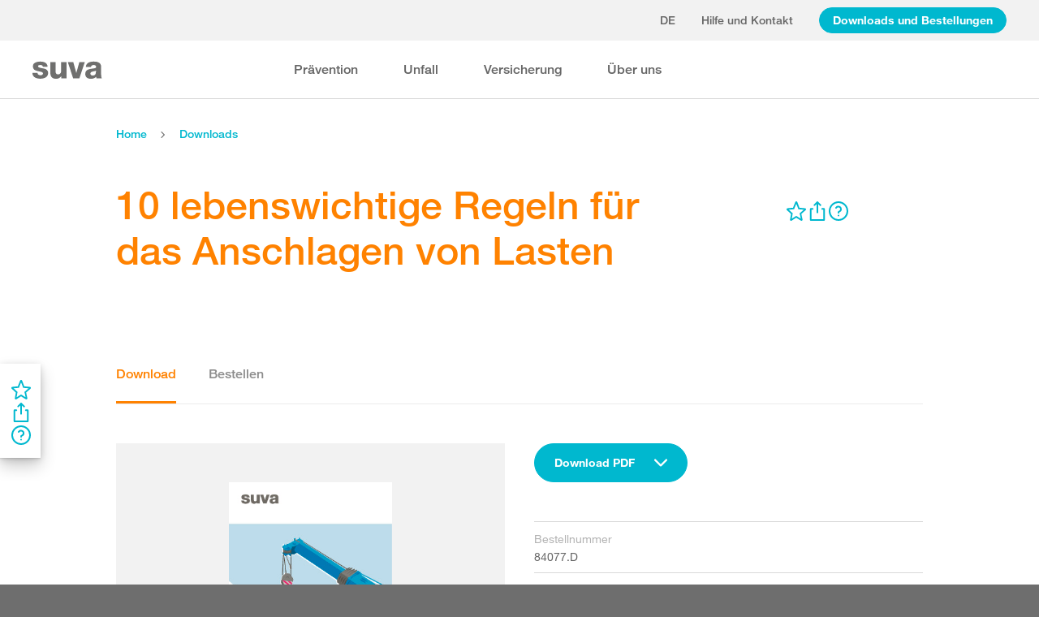

--- FILE ---
content_type: text/html; charset=utf-8
request_url: https://www.suva.ch/de-ch/download/regeln-und-tipps/10-lebenswichtige-regeln-fuer-das-anschlagen-von-lasten/10-lebenswichtige-regeln-fuer-das-anschlagen-von-lasten--84077.D
body_size: 68488
content:
<!DOCTYPE html><html lang="de"><head>
    <meta charset="utf-8">
    <title>10 lebenswichtige Regeln für das Anschlagen von Lasten</title>
    <meta name="viewport" content="width=device-width, initial-scale=1, minimum-scale=1">
    <meta name="application-name" content="suva.ch">
    <meta name="mobile-web-app-capable" content="yes">
    <meta name="apple-mobile-web-app-capable" content="yes">
    <meta name="apple-mobile-web-app-title" content="suva.ch">
    <meta name="msapplication-TileColor" content="#ffffff">
    <meta name="theme-color" content="#ffffff">
    <meta name="apple-mobile-web-app-status-bar-style" content="#ffffff">
    <link rel="manifest" href="/dist/suvach/browser/manifest.json?v=231024011324" id="manifest-placeholder">
    <meta name="msapplication-config" content="/browserconfig.xml?v=231024011324">
    <link rel="apple-touch-icon" sizes="57x57" href="/apple-touch-icon-57x57.png?v=231024011324">
    <link rel="apple-touch-icon" sizes="60x60" href="/apple-touch-icon-60x60.png?v=231024011324">
    <link rel="apple-touch-icon" sizes="72x72" href="/apple-touch-icon-72x72.png?v=231024011324">
    <link rel="apple-touch-icon" sizes="76x76" href="/apple-touch-icon-76x76.png?v=231024011324">
    <link rel="apple-touch-icon" sizes="114x114" href="/apple-touch-icon-114x114.png?v=231024011324">
    <link rel="apple-touch-icon" sizes="120x120" href="/apple-touch-icon-120x120.png?v=231024011324">
    <link rel="apple-touch-icon" sizes="144x144" href="/apple-touch-icon-144x144.png?v=231024011324">
    <link rel="apple-touch-icon" sizes="152x152" href="/apple-touch-icon-152x152.png?v=231024011324">
    <link rel="apple-touch-icon" sizes="180x180" href="/apple-touch-icon-180x180.png?v=231024011324">
    <link rel="icon" type="image/png" href="/dist/suvach/browser/assets/favicons/android-chrome-36x36.png?v=231024011324" sizes="36x36">
    <link rel="icon" type="image/png" href="/dist/suvach/browser/assets/favicons/android-chrome-48x48.png?v=231024011324" sizes="48x48">
    <link rel="icon" type="image/png" href="/dist/suvach/browser/assets/favicons/android-chrome-72x72.png?v=231024011324" sizes="72x72">
    <link rel="icon" type="image/png" href="/dist/suvach/browser/assets/favicons/android-chrome-96x96.png?v=231024011324" sizes="96x96">
    <link rel="icon" type="image/png" href="/dist/suvach/browser/assets/favicons/android-chrome-144x144.png?v=231024011324" sizes="144x144">
    <link rel="icon" type="image/png" href="/dist/suvach/browser/assets/favicons/android-chrome-192x192.png?v=231024011324" sizes="192x192">
    <link rel="icon" type="image/png" href="/dist/suvach/browser/assets/favicons/favicon-16x16.png?v=231024011324" sizes="16x16">
    <link rel="icon" type="image/png" href="/dist/suvach/browser/assets/favicons/favicon-32x32.png?v=231024011324" sizes="32x32">
    <link rel="icon" type="image/png" href="/dist/suvach/browser/assets/favicons/favicon-96x96.png?v=231024011324" sizes="96x96">
    <link rel="shortcut icon" type="image/x-icon" href="/favicon.ico?v=231024011324">
    <meta name="msapplication-TileImage" content="/mstile-150x150.png?v=231024011324">
    <meta name="msapplication-square70x70logo" content="/mstile-70x70.png?v=231024011324">
    <meta name="msapplication-square150x150logo" content="/mstile-150x150.png?v=231024011324">
    <meta name="msapplication-wide310x150logo" content="/mstile-310x150.png?v=231024011324">
    <meta name="msapplication-square310x310logo" content="/mstile-310x310.png?v=231024011324">
    <link href="/apple-touch-startup-image-320x460.png?v=231024011324" media="(device-width: 320px) and (device-height: 480px) and (-webkit-device-pixel-ratio: 1)" rel="apple-touch-startup-image">
    <link href="/apple-touch-startup-image-640x920.png?v=231024011324" media="(device-width: 320px) and (device-height: 480px) and (-webkit-device-pixel-ratio: 2)" rel="apple-touch-startup-image">
    <link href="/apple-touch-startup-image-640x1096.png?v=231024011324" media="(device-width: 320px) and (device-height: 568px) and (-webkit-device-pixel-ratio: 2)" rel="apple-touch-startup-image">
    <link href="/apple-touch-startup-image-748x1024.png?v=231024011324" media="(device-width: 768px) and (device-height: 1024px) and (-webkit-device-pixel-ratio: 1) and (orientation: landscape)" rel="apple-touch-startup-image">
    <link href="/apple-touch-startup-image-750x1024.png?v=231024011324" media="" rel="apple-touch-startup-image">
    <link href="/apple-touch-startup-image-750x1294.png?v=231024011324" media="(device-width: 375px) and (device-height: 667px) and (-webkit-device-pixel-ratio: 2)" rel="apple-touch-startup-image">
    <link href="/apple-touch-startup-image-768x1004.png?v=231024011324" media="(device-width: 768px) and (device-height: 1024px) and (-webkit-device-pixel-ratio: 1) and (orientation: portrait)" rel="apple-touch-startup-image">
    <link href="/apple-touch-startup-image-1182x2208.png?v=231024011324" media="(device-width: 414px) and (device-height: 736px) and (-webkit-device-pixel-ratio: 3) and (orientation: landscape)" rel="apple-touch-startup-image">
    <link href="/apple-touch-startup-image-1242x2148.png?v=231024011324" media="(device-width: 414px) and (device-height: 736px) and (-webkit-device-pixel-ratio: 3) and (orientation: portrait)" rel="apple-touch-startup-image">
    <link href="/apple-touch-startup-image-1496x2048.png?v=231024011324" media="(device-width: 768px) and (device-height: 1024px) and (-webkit-device-pixel-ratio: 2) and (orientation: landscape)" rel="apple-touch-startup-image">
    <link href="/apple-touch-startup-image-1536x2008.png?v=231024011324" media="(device-width: 768px) and (device-height: 1024px) and (-webkit-device-pixel-ratio: 2) and (orientation: portrait)" rel="apple-touch-startup-image">
  <link rel="stylesheet" href="/dist/suvach/browser/styles.33562885cae7d3f2.css"><meta name="suva-features" content="mm-audit-erstellen;smd-lerb;profilverwaltung-kanalwahl;falli-google;smd-google;sforms-kontaktangaben;osv-mitteilungen;sForms-show-guest-upgrade;smd-eiam-mitgliedschaft;fada-google;smd-non-br;smd-autocomplete;lwr-sprache-portugiesisch;kawa-elektronische-praemienverfuegung;falli-auf;show-arbeitsunfaehigkeit-dropdown;WEBAUTHN;sForms-show-feedback-section;dial-upload;osv-feedback;cmi-rechnungen"><style ng-app-id="my-app">.smartbanner[_ngcontent-my-app-c2623662265]{position:sticky;top:0;left:0;z-index:1001;overflow-x:hidden;width:100%;height:84px;background:#f3f3f3;font-family:Helvetica,sans,sans-serif}.smartbanner__exit[_ngcontent-my-app-c2623662265]{position:absolute;top:calc(50% - 6px);left:9px;display:block;margin:0;width:12px;height:12px;border:0;text-align:center}.smartbanner__exit[_ngcontent-my-app-c2623662265]:before, .smartbanner__exit[_ngcontent-my-app-c2623662265]:after{position:absolute;width:1px;height:12px;background:#716f6f;content:" "}.smartbanner__exit[_ngcontent-my-app-c2623662265]:before{transform:rotate(45deg)}.smartbanner__exit[_ngcontent-my-app-c2623662265]:after{transform:rotate(-45deg)}.smartbanner__icon[_ngcontent-my-app-c2623662265]{position:absolute;top:10px;left:30px;width:64px;height:64px;border-radius:15px;background-size:64px 64px}.smartbanner__info[_ngcontent-my-app-c2623662265]{position:absolute;top:10px;left:104px;display:flex;overflow-y:hidden;width:60%;height:64px;align-items:center;color:#000}.smartbanner__info__title[_ngcontent-my-app-c2623662265]{font-size:14px}.smartbanner__info__author[_ngcontent-my-app-c2623662265], .smartbanner__info__price[_ngcontent-my-app-c2623662265]{font-size:12px}.smartbanner__button[_ngcontent-my-app-c2623662265]{position:absolute!important;top:32px;right:10px;z-index:1;display:block;padding:0 10px;min-width:10%;border-radius:5px;background:#f3f3f3;color:#1474fc;font-size:18px;text-align:center;text-decoration:none}.smartbanner__button__label[_ngcontent-my-app-c2623662265]{text-align:center}.smartbanner.smartbanner--android[_ngcontent-my-app-c2623662265]{background:#3d3d3d url([data-uri])}.smartbanner.smartbanner--android[_ngcontent-my-app-c2623662265]   .smartbanner__exit[_ngcontent-my-app-c2623662265]{left:6px;margin-right:7px;width:17px;height:17px;border-radius:14px;background:#1c1e21;box-shadow:0 1px 2px #000c inset,0 1px 1px #ffffff4d;color:#b1b1b3;font-family:ArialRoundedMTBold,Arial,sans-serif;font-size:20px;line-height:17px;text-shadow:0 1px 1px #000}.smartbanner.smartbanner--android[_ngcontent-my-app-c2623662265]   .smartbanner__exit[_ngcontent-my-app-c2623662265]:before, .smartbanner.smartbanner--android[_ngcontent-my-app-c2623662265]   .smartbanner__exit[_ngcontent-my-app-c2623662265]:after{top:3px;left:8px;width:2px;height:11px;background:#b1b1b3}.smartbanner.smartbanner--android[_ngcontent-my-app-c2623662265]   .smartbanner__exit[_ngcontent-my-app-c2623662265]:active, .smartbanner.smartbanner--android[_ngcontent-my-app-c2623662265]   .smartbanner__exit[_ngcontent-my-app-c2623662265]:hover{color:#eee}.smartbanner.smartbanner--android[_ngcontent-my-app-c2623662265]   .smartbanner__icon[_ngcontent-my-app-c2623662265]{background-color:transparent;box-shadow:none}.smartbanner.smartbanner--android[_ngcontent-my-app-c2623662265]   .smartbanner__info[_ngcontent-my-app-c2623662265]{color:#ccc;text-shadow:0 1px 2px #000}.smartbanner.smartbanner--android[_ngcontent-my-app-c2623662265]   .smartbanner__info__title[_ngcontent-my-app-c2623662265]{color:#fff;font-weight:700}.smartbanner.smartbanner--android[_ngcontent-my-app-c2623662265]   .smartbanner__button[_ngcontent-my-app-c2623662265]{top:30px;right:20px;padding:0;min-width:12%;border-radius:0;background:none;box-shadow:0 0 0 1px #333,0 0 0 2px #dddcdc;color:#d1d1d1;font-size:14px;font-weight:700}.smartbanner.smartbanner--android[_ngcontent-my-app-c2623662265]   .smartbanner__button[_ngcontent-my-app-c2623662265]:active, .smartbanner.smartbanner--android[_ngcontent-my-app-c2623662265]   .smartbanner__button[_ngcontent-my-app-c2623662265]:hover{background:none}.smartbanner.smartbanner--android[_ngcontent-my-app-c2623662265]   .smartbanner__button__label[_ngcontent-my-app-c2623662265]{display:block;padding:0 10px;background:#42b6c9;background:linear-gradient(to bottom,#42b6c9,#39a9bb);box-shadow:none;line-height:24px;text-align:center;text-shadow:none;text-transform:none}.smartbanner.smartbanner--android[_ngcontent-my-app-c2623662265]   .smartbanner__button__label[_ngcontent-my-app-c2623662265]:active, .smartbanner.smartbanner--android[_ngcontent-my-app-c2623662265]   .smartbanner__button__label[_ngcontent-my-app-c2623662265]:hover{background:#2ac7e1}</style><style ng-app-id="my-app">[_nghost-my-app-c2715540712]{height:100%;width:100%}</style><style ng-app-id="my-app">@keyframes _ngcontent-my-app-c764926715_SlideUp{0%{bottom:-74px}to{bottom:80px}}.sux-wrapper[_ngcontent-my-app-c764926715]{position:fixed;left:0;width:100%;display:flex;flex-direction:column;align-items:center;z-index:1050;bottom:80px;animation:.25s ease-in 0s 1 _ngcontent-my-app-c764926715_SlideUp}.sux-wrapper[_ngcontent-my-app-c764926715]   .sux-shadow[_ngcontent-my-app-c764926715]{box-shadow:0 10px 100px #0006,0 3px 30px #00000042,0 2px 12px #0003,0 1px 4px #00000012}.sux-toast-space[_ngcontent-my-app-c764926715]:not(:last-child){margin-bottom:32px!important}@media (max-width: 599px){.sux-wrapper[_ngcontent-my-app-c764926715]{bottom:48px}@keyframes SlideUp{0%{bottom:-58px}to{bottom:48px}}}</style><style ng-app-id="my-app">.sch-loader-container[_ngcontent-my-app-c1775635982]{display:flex;justify-content:center;align-items:center;position:fixed;width:80px;height:80px;top:calc(50% - 40px);left:calc(50% - 40px);z-index:1503;opacity:.8;border-radius:10px;background-color:#fff;box-shadow:0 10px 20px #0003,0 2px 10px #00000021,0 2px 3px #00000012,0 1px 1px #0000000d}</style><style ng-app-id="my-app">.block-ui-wrapper{display:none;position:fixed;height:100%;width:100%;top:0;left:0;background:rgba(0,0,0,.7);z-index:30000;cursor:wait}.block-ui-wrapper.block-ui-wrapper--element{position:absolute}.block-ui-wrapper.active{display:block}.block-ui-wrapper.block-ui-main{position:fixed}.block-ui-spinner,.block-ui-template{position:absolute;top:40%;margin:0 auto;left:0;right:0;transform:translateY(-50%)}.block-ui-spinner>.message{font-size:1.3em;text-align:center;color:#fff}.block-ui__element{position:relative}.loader,.loader:after{border-radius:50%;width:10em;height:10em}.loader{margin:7px auto;font-size:5px;position:relative;text-indent:-9999em;border-top:1.1em solid rgba(255,255,255,.2);border-right:1.1em solid rgba(255,255,255,.2);border-bottom:1.1em solid rgba(255,255,255,.2);border-left:1.1em solid #ffffff;transform:translateZ(0);animation:load8 1.1s infinite linear}@keyframes load8{0%{transform:rotate(0)}to{transform:rotate(360deg)}}
</style><style ng-app-id="my-app">[_nghost-my-app-c378826967]{display:inline-block}.sux-loader-ring[_ngcontent-my-app-c378826967]{margin-left:auto;margin-right:auto}.sux-loader-ring[_ngcontent-my-app-c378826967]   div[_ngcontent-my-app-c378826967]{box-sizing:border-box;display:block;position:absolute;border:3px solid currentColor;border-radius:50%;animation:_ngcontent-my-app-c378826967_sux-loader-ring 1.2s cubic-bezier(.5,0,.5,.5) infinite;border-color:#ff8200 #ffe0bf #ffe0bf #ffe0bf}@keyframes _ngcontent-my-app-c378826967_sux-loader-ring{0%{transform:rotate(0)}to{transform:rotate(360deg)}}.sux-text-container[_ngcontent-my-app-c378826967]{display:flex;flex-direction:column;text-align:center;word-break:break-word}</style><style ng-app-id="my-app">[_nghost-my-app-c148876355]{display:block;min-height:100vh;width:100%;background-color:#fff}</style><meta name="itemId" content="35951f58-2ca4-6038-bd83-5f3b60993e49"><meta name="itemLanguage" content="de-CH"><link rel="canonical" href="https://www.suva.ch/de-ch/download/regeln-und-tipps/10-lebenswichtige-regeln-fuer-das-anschlagen-von-lasten/10-lebenswichtige-regeln-fuer-das-anschlagen-von-lasten--84077.D"><meta name="description" content=""><link rel="alternate" hreflang="de-CH" href="/de-ch/download/regeln-und-tipps/10-lebenswichtige-regeln-fuer-das-anschlagen-von-lasten/10-lebenswichtige-regeln-fuer-das-anschlagen-von-lasten--84077.D"><link rel="alternate" hreflang="it-CH" href="/it-ch/download/regole-e-consigli/dieci-regole-vitali-per-l-imbracatura-di-carichi/dieci-regole-vitali-per-l-imbracatura-di-carichi--84077.I"><link rel="alternate" hreflang="fr-CH" href="/fr-ch/download/regles-et-conseils/dix-regles-vitales-pour-l-elingage-des-charges/dix-regles-vitales-pour-l-elingage-des-charges--84077.F"><meta name="keywords" content=""><meta property="og:image" content="/-/media/images/social/suva-logo.jpg?h=637&amp;iar=0&amp;w=637&amp;rev=86cd3b7e9f0346af93b47d9679263fda&amp;hash=0DAD0729D1FE074DD5AAB1615F2B2913&amp;t=ogImage"><meta property="og:title" content="10 lebenswichtige Regeln für das Anschlagen von Lasten"><meta property="og:description" content="Der Faltprospekt zu den 10 lebenswichtigen Regeln für das Anschlagen von Lasten erinnert Mitarbeitende daran, worauf es beim  Anschlagen für den sicheren Lastentransport mit dem Kran ankommt. "><meta property="og:type" content="website"><style ng-app-id="my-app">[_nghost-my-app-c516427983]{display:flex;flex-direction:column;background-color:#fff;min-height:100vh;width:100vw;position:relative}[_nghost-my-app-c516427983]   aside[_ngcontent-my-app-c516427983]{z-index:1}[_nghost-my-app-c516427983]   main[_ngcontent-my-app-c516427983]{flex-grow:1;display:grid;grid-template-columns:100vw}[_nghost-my-app-c516427983]   footer[_ngcontent-my-app-c516427983]{background-color:#9ca4ab}</style><style ng-app-id="my-app">[_nghost-my-app-c395013929]{display:grid;grid-template-columns:100vw}</style><style ng-app-id="my-app">.sch-lang-switch[_ngcontent-my-app-c2378176530]{position:absolute;left:-24px;top:-10px;z-index:1;overflow:hidden;background-color:#fff;box-shadow:0 10px 20px #0003,0 2px 10px #00000021,0 2px 3px #00000012,0 1px 1px #0000000d}.sch-lang-switch[_ngcontent-my-app-c2378176530] > a[_ngcontent-my-app-c2378176530]{display:block;padding:10px 24px;margin:0;text-align:center}.sch-lang-switch[_ngcontent-my-app-c2378176530] > a.sch-active[_ngcontent-my-app-c2378176530]{color:#ff8200}.sch-lang-switch[_ngcontent-my-app-c2378176530] > a[_ngcontent-my-app-c2378176530]:hover{color:#ff8200;background-color:#ffe0bf}@keyframes _ngcontent-my-app-c2378176530_open{0%{max-height:40px;opacity:.5;overflow:hidden}99%{max-height:160px;opacity:1;overflow:hidden}to{overflow:visible}}.sch-lang-switch[_ngcontent-my-app-c2378176530]{animation-name:_ngcontent-my-app-c2378176530_open;animation-duration:.4s;animation-timing-function:ease;animation-fill-mode:both}.sch-lang-switch-outer[_ngcontent-my-app-c2378176530]{text-transform:uppercase}.btn[_ngcontent-my-app-c2378176530]{padding-left:16px!important;padding-right:16px!important}</style><style ng-app-id="my-app">@media (max-width: 1279px){sch-navigation-flyout[_ngcontent-my-app-c3409623332]{display:none}}sch-mobile-navigation-flyout[_ngcontent-my-app-c3409623332]{justify-content:flex-start}@media (min-width: 1280px){sch-mobile-navigation-flyout[_ngcontent-my-app-c3409623332]{display:none}}.nav-item[_ngcontent-my-app-c3409623332]{font-family:HelveticaNeueLTW04-65Medium;position:relative;white-space:nowrap;transition:border-color .2s ease,color .2s ease}.sch-cart-count[_ngcontent-my-app-c3409623332]{position:absolute;top:16px;font-size:11px;right:-10px;background-color:#c33;padding:0 6px;height:18px;color:#fff;border-radius:50%}a.sch-cart[_ngcontent-my-app-c3409623332]:focus-visible:after{inset:-5px -14px -5px -5px!important}.sch-navi-burger[_ngcontent-my-app-c3409623332]{margin-left:24px!important}.sch-navi-burger[_ngcontent-my-app-c3409623332]   sux-icon[_ngcontent-my-app-c3409623332]{display:inline-flex}.sch-navi-burger[_ngcontent-my-app-c3409623332]   sux-icon[_ngcontent-my-app-c3409623332]:first-child{position:absolute;transform:scaleY(1);transition:transform .2s ease .1s}.sch-navi-burger[_ngcontent-my-app-c3409623332]   sux-icon[_ngcontent-my-app-c3409623332]:last-child{transform:scaleY(0);transition:transform .1s ease}.sch-navi-burger.sch-show-close[_ngcontent-my-app-c3409623332]   sux-icon[_ngcontent-my-app-c3409623332]:first-child{transform:scaleY(0);transition:transform .1s ease}.sch-navi-burger.sch-show-close[_ngcontent-my-app-c3409623332]   sux-icon[_ngcontent-my-app-c3409623332]:last-child{transform:scaleY(1);transition:transform .2s ease .1s}.sch-demoportal-banner[_ngcontent-my-app-c3409623332]{position:fixed;left:0;top:0;width:200px;height:200px;overflow:hidden;pointer-events:none}.sch-demoportal-banner[_ngcontent-my-app-c3409623332] > span[_ngcontent-my-app-c3409623332]{position:absolute;top:55px;left:-55px;width:260px;background-color:#ff8200;color:#fff;text-align:center;padding:8px 0;transform:rotate(-45deg);font-weight:700;pointer-events:none}</style><style ng-app-id="my-app">[_nghost-my-app-c2755260862]{height:100%;display:flex;flex-direction:column}sch-anchor-navigation[_ngcontent-my-app-c2755260862]{flex-grow:1}.sch-content-placeholder[_ngcontent-my-app-c2755260862]{flex-grow:1;display:flex;flex-direction:column}.sch-content-placeholder[_ngcontent-my-app-c2755260862] > *[_ngcontent-my-app-c2755260862]:last-child{flex-grow:1}.sch-intro[_ngcontent-my-app-c2755260862]{background:#666666;padding-left:0;padding-right:0}</style><style ng-app-id="my-app">[_nghost-my-app-c864654998]{display:flex;flex-direction:column;position:relative}[_nghost-my-app-c864654998]   .sch-anchor-navi-content-height-wrapper[_ngcontent-my-app-c864654998]{position:absolute;inset:0;pointer-events:none}@media (max-width: 1279px){[_nghost-my-app-c864654998]   .sch-anchor-navi-content-height-wrapper[_ngcontent-my-app-c864654998]{display:none}}[_nghost-my-app-c864654998]   .sch-anchor-nav-list-content[_ngcontent-my-app-c864654998]{pointer-events:all}[_nghost-my-app-c864654998]   .sch-anchor-nav[_ngcontent-my-app-c864654998]{text-align:right;position:sticky;top:70px;display:block;width:100%}[_nghost-my-app-c864654998]   .sch-anchor-nav-mobile[_ngcontent-my-app-c864654998], [_nghost-my-app-c864654998]   .sch-toggle[_ngcontent-my-app-c864654998]{z-index:1500}[_nghost-my-app-c864654998]   .sch-service-icons-host[_ngcontent-my-app-c864654998]{position:sticky;top:70px;float:right;z-index:5;pointer-events:all}.sch-anchor-nav[_ngcontent-my-app-c864654998]{z-index:1}.sch-anchor-nav[_ngcontent-my-app-c864654998]   .row[_ngcontent-my-app-c864654998] > .col-md-3[_ngcontent-my-app-c864654998]{margin-top:92px}@media (max-height: 720px){.sch-anchor-nav[_ngcontent-my-app-c864654998]   .row[_ngcontent-my-app-c864654998] > .col-md-3[_ngcontent-my-app-c864654998]{margin-top:92px}}@media (max-height: 512px){.sch-anchor-nav[_ngcontent-my-app-c864654998]   .row[_ngcontent-my-app-c864654998] > .col-md-3[_ngcontent-my-app-c864654998]{margin-top:72px}}@media (max-height: 320px){.sch-anchor-nav[_ngcontent-my-app-c864654998]   .row[_ngcontent-my-app-c864654998] > .col-md-3[_ngcontent-my-app-c864654998]{margin-top:52px}}@media (max-width: 1279px){.sch-anchor-nav[_ngcontent-my-app-c864654998]{display:none}}.sch-anchor-nav-title[_ngcontent-my-app-c864654998]{font-size:16px;margin-bottom:24px}ul[_ngcontent-my-app-c864654998]{list-style-type:none;margin:0}ul[_ngcontent-my-app-c864654998]   li[_ngcontent-my-app-c864654998]{list-style-type:none;line-height:22px;margin-bottom:10px}ul[_ngcontent-my-app-c864654998]   a[_ngcontent-my-app-c864654998]{font-family:HelveticaNeueLTW04-55Roman;font-size:14px;color:#666}ul[_ngcontent-my-app-c864654998]   a[_ngcontent-my-app-c864654998]:hover{color:#ff8200!important;border-bottom:unset}ul[_ngcontent-my-app-c864654998]   a.sch-active[_ngcontent-my-app-c864654998]{font-family:HelveticaNeueLTW04-75Bold;color:#ff8200}@media (max-width: 1279px){  body.sch-anchor-navigation-visible{padding-bottom:56px}}.sch-anchor-nav-mobile[_ngcontent-my-app-c864654998]{position:fixed;bottom:0;width:100%;max-height:56px;padding:6px 28px 6px 32px;color:#fff;background-color:#666;transition:all .5s ease}.sch-anchor-nav-mobile.sch-open[_ngcontent-my-app-c864654998]   div[_ngcontent-my-app-c864654998] > ul[_ngcontent-my-app-c864654998]{overflow-y:auto;opacity:1}.sch-anchor-nav-mobile[_ngcontent-my-app-c864654998]   .sch-anchor-nav-mobile-header[_ngcontent-my-app-c864654998]{display:flex;justify-content:space-between;padding-top:8px}.sch-anchor-nav-mobile[_ngcontent-my-app-c864654998]   .sch-anchor-nav-mobile-header-title[_ngcontent-my-app-c864654998]{flex:1 1 auto;white-space:nowrap;overflow:hidden;text-overflow:ellipsis}.sch-anchor-nav-mobile[_ngcontent-my-app-c864654998]   div[_ngcontent-my-app-c864654998] > ul[_ngcontent-my-app-c864654998]{list-style-type:none;margin:0;padding:0 0 20px;opacity:0;transition:opacity .5s ease}.sch-anchor-nav-mobile[_ngcontent-my-app-c864654998]   div[_ngcontent-my-app-c864654998] > ul[_ngcontent-my-app-c864654998]   li[_ngcontent-my-app-c864654998]{list-style-type:none!important;line-height:20px;margin-bottom:4px;margin-left:0;transition:margin .2s ease}.sch-anchor-nav-mobile[_ngcontent-my-app-c864654998]   div[_ngcontent-my-app-c864654998] > ul[_ngcontent-my-app-c864654998]   li[_ngcontent-my-app-c864654998]:before{display:none}.sch-anchor-nav-mobile[_ngcontent-my-app-c864654998]   div[_ngcontent-my-app-c864654998] > ul[_ngcontent-my-app-c864654998]   li.sch-active[_ngcontent-my-app-c864654998]{margin-left:12px}.sch-anchor-nav-mobile[_ngcontent-my-app-c864654998]   div[_ngcontent-my-app-c864654998] > ul[_ngcontent-my-app-c864654998]   li.sch-active[_ngcontent-my-app-c864654998]   a[_ngcontent-my-app-c864654998]{color:#fff}.sch-anchor-nav-mobile[_ngcontent-my-app-c864654998]   div[_ngcontent-my-app-c864654998] > ul[_ngcontent-my-app-c864654998]   a[_ngcontent-my-app-c864654998]{font-family:HelveticaNeueLTW04-55Roman;font-size:14px;color:#d9d9d9}.sch-anchor-nav-mobile[_ngcontent-my-app-c864654998]   div[_ngcontent-my-app-c864654998] > ul[_ngcontent-my-app-c864654998]   a[_ngcontent-my-app-c864654998]:hover{border-bottom:unset}.sch-anchor-nav-mobile[_ngcontent-my-app-c864654998]   .sch-anchor-nav-list[_ngcontent-my-app-c864654998]{margin-top:-16px}@media (min-width: 1280px){.sch-anchor-nav-mobile[_ngcontent-my-app-c864654998]{display:none}}.sch-anchor-nav-mobile-actions[_ngcontent-my-app-c864654998]{flex:0 0 auto;display:flex;justify-content:space-between;margin-right:-80px;transition:margin .3s ease}.sch-anchor-nav-mobile-actions.sch-back-to-top-visible[_ngcontent-my-app-c864654998]{margin-right:-2px}.sch-anchor-nav-mobile-actions.sch-back-to-top-visible[_ngcontent-my-app-c864654998]   .sch-toggle[_ngcontent-my-app-c864654998]{margin-right:16px}.sch-toggle[_ngcontent-my-app-c864654998], .sch-back-to-top[_ngcontent-my-app-c864654998]{cursor:pointer;right:32px}.sch-toggle[_ngcontent-my-app-c864654998]{height:24px;color:#fff;margin-right:28px;margin-left:28px;transition:transform .3s ease,margin-right .3s ease}.sch-toggle.sch-open[_ngcontent-my-app-c864654998]{transform:rotate(180deg)}@media (min-width: 1280px){.sch-toggle[_ngcontent-my-app-c864654998]{display:none}}.sch-back-to-top[_ngcontent-my-app-c864654998]{height:56px;border-left:solid 2px #ffffff;padding-left:26px;transform:translateY(-14px)}.sch-back-to-top[_ngcontent-my-app-c864654998]   sux-icon[_ngcontent-my-app-c864654998]{transform:translateY(14px)}</style><style ng-app-id="my-app">[_nghost-my-app-c192653670]{display:block;position:relative}[_nghost-my-app-c192653670] > .sch-inline-panel[_ngcontent-my-app-c192653670]{gap:16px}[_nghost-my-app-c192653670]   .sch-header-panel[_ngcontent-my-app-c192653670]{display:flex;flex-direction:row}[_nghost-my-app-c192653670]   .sch-sidebar-panel[_ngcontent-my-app-c192653670]{display:flex;flex-direction:column;z-index:1;background-color:#fff;margin-right:var(--sch-scrollbar-width);box-shadow:0 10px 20px #0003,0 2px 10px #00000021,0 2px 3px #00000012,0 1px 1px #0000000d;padding:16px 12px;gap:16px}h5[_ngcontent-my-app-c192653670]{color:#666;margin-bottom:10px}.sch-desktop-share-panel[_ngcontent-my-app-c192653670]{background-color:#fff;position:absolute;animation:tooltipOpen .4s ease;box-shadow:0 10px 20px #0003,0 2px 10px #00000021,0 2px 3px #00000012,0 1px 1px #0000000d}.sch-desktop-share-panel[_ngcontent-my-app-c192653670]:not(.sch-sidebar-placement){margin-top:12px}.sch-desktop-share-panel.sch-sidebar-placement[_ngcontent-my-app-c192653670]{right:65px;top:0}@media (min-width: 1280px){.sch-desktop-share-panel[_ngcontent-my-app-c192653670]{right:0}}.sch-desktop-share-panel.sch-share-panel-left.sch-icon-position-first[_ngcontent-my-app-c192653670]{right:0}.sch-desktop-share-panel.sch-share-panel-left.sch-icon-position-second[_ngcontent-my-app-c192653670]{right:38px}.sch-desktop-share-panel.sch-share-panel-left.sch-icon-position-third[_ngcontent-my-app-c192653670]{right:76px}.sch-desktop-share-panel.sch-share-panel-left.sch-icon-position-fourth[_ngcontent-my-app-c192653670]{right:114px}.sch-desktop-share-panel[_ngcontent-my-app-c192653670]{z-index:1502;overflow:auto;max-height:calc(100vh - 222px);min-width:max-content}</style><style ng-app-id="my-app">[_nghost-my-app-c3375252435]{display:inline-flex}[_nghost-my-app-c3375252435]     svg{stroke:currentColor;fill:currentColor;vertical-align:unset;stroke-width:0}[_nghost-my-app-c3375252435]     svg *{vector-effect:non-scaling-stroke}</style><style ng-app-id="my-app">[_nghost-my-app-c3744194091]{background-color:#666;display:block}.row[_ngcontent-my-app-c3744194091] > div[_ngcontent-my-app-c3744194091]{min-height:88px;display:flex;align-items:center;justify-content:space-between}@media (max-width: 1279px){.row[_ngcontent-my-app-c3744194091] > div[_ngcontent-my-app-c3744194091]{flex-direction:column-reverse;justify-content:center;overflow-wrap:anywhere;text-align:center}.row[_ngcontent-my-app-c3744194091] > div[_ngcontent-my-app-c3744194091]   .sch-meta-links[_ngcontent-my-app-c3744194091]{margin-bottom:24px}.row[_ngcontent-my-app-c3744194091] > div[_ngcontent-my-app-c3744194091]   .sch-social-links[_ngcontent-my-app-c3744194091]{margin-top:24px;margin-bottom:20px}}.row[_ngcontent-my-app-c3744194091] > div[_ngcontent-my-app-c3744194091] > nav[_ngcontent-my-app-c3744194091] > *[_ngcontent-my-app-c3744194091]{font-family:HelveticaNeueLTW04-45Light;font-size:12px;color:#b3b3b3;white-space:nowrap;display:inline-block}.row[_ngcontent-my-app-c3744194091] > div[_ngcontent-my-app-c3744194091] > nav[_ngcontent-my-app-c3744194091] > a[_ngcontent-my-app-c3744194091]{vertical-align:middle}.row[_ngcontent-my-app-c3744194091] > div[_ngcontent-my-app-c3744194091] > nav[_ngcontent-my-app-c3744194091] > a[_ngcontent-my-app-c3744194091]:hover, .row[_ngcontent-my-app-c3744194091] > div[_ngcontent-my-app-c3744194091] > nav[_ngcontent-my-app-c3744194091] > a[_ngcontent-my-app-c3744194091]:focus-visible{color:#fff}.row[_ngcontent-my-app-c3744194091] > div[_ngcontent-my-app-c3744194091]   .sch-meta-links[_ngcontent-my-app-c3744194091] > *[_ngcontent-my-app-c3744194091]{line-height:32px}.row[_ngcontent-my-app-c3744194091] > div[_ngcontent-my-app-c3744194091]   .sch-meta-links[_ngcontent-my-app-c3744194091] > *[_ngcontent-my-app-c3744194091]:not(:last-child){margin-right:24px}.row[_ngcontent-my-app-c3744194091] > div[_ngcontent-my-app-c3744194091]   .sch-social-links[_ngcontent-my-app-c3744194091] > *[_ngcontent-my-app-c3744194091]:not(:last-child){margin-right:20px}.row[_ngcontent-my-app-c3744194091] > div[_ngcontent-my-app-c3744194091]   #sch-co-browsing[_ngcontent-my-app-c3744194091]{cursor:pointer}@media (max-width: 1279px){.row[_ngcontent-my-app-c3744194091] > div[_ngcontent-my-app-c3744194091]   #sch-co-browsing[_ngcontent-my-app-c3744194091]{display:none}}</style><style ng-app-id="my-app">[_nghost-my-app-c3804234254]{background-color:#fff;display:block;border-bottom:1px solid #d9d9d9}[_nghost-my-app-c3804234254]   .row[_ngcontent-my-app-c3804234254] > div[_ngcontent-my-app-c3804234254]{display:flex;align-items:center;justify-content:space-between;min-height:70px;font-size:14px;font-family:HelveticaNeueLTW04-65Medium}[_nghost-my-app-c3804234254]   .row[_ngcontent-my-app-c3804234254] > div[_ngcontent-my-app-c3804234254]   nav[_ngcontent-my-app-c3804234254] > *[_ngcontent-my-app-c3804234254]:not(:last-child){margin-right:40px}@media (max-width: 1279px){[_nghost-my-app-c3804234254]   .row[_ngcontent-my-app-c3804234254] > div[_ngcontent-my-app-c3804234254]{padding-top:24px;padding-bottom:24px;display:block}[_nghost-my-app-c3804234254]   .row[_ngcontent-my-app-c3804234254] > div[_ngcontent-my-app-c3804234254]   nav[_ngcontent-my-app-c3804234254] > *[_ngcontent-my-app-c3804234254]{display:block;padding-top:16px}}</style><style ng-app-id="my-app">[_nghost-my-app-c3926208481]{display:block;background-color:#fff}[_nghost-my-app-c3926208481]   .row[_ngcontent-my-app-c3926208481] > div[_ngcontent-my-app-c3926208481]{display:flex;align-items:stretch;justify-content:space-between;padding-top:48px;padding-bottom:48px}[_nghost-my-app-c3926208481]   .row[_ngcontent-my-app-c3926208481] > div[_ngcontent-my-app-c3926208481]   h4[_ngcontent-my-app-c3926208481]{color:#666}@media (max-width: 1279px){[_nghost-my-app-c3926208481]   .row[_ngcontent-my-app-c3926208481] > div[_ngcontent-my-app-c3926208481]{display:block;padding-top:0;padding-bottom:0}[_nghost-my-app-c3926208481]   .row[_ngcontent-my-app-c3926208481] > div[_ngcontent-my-app-c3926208481] > *[_ngcontent-my-app-c3926208481]{padding-top:32px;padding-bottom:32px}}[_nghost-my-app-c3926208481]   .row[_ngcontent-my-app-c3926208481] > div[_ngcontent-my-app-c3926208481]   .sch-contact-phone[_ngcontent-my-app-c3926208481]   sux-icon[_ngcontent-my-app-c3926208481]{padding-right:12px}[_nghost-my-app-c3926208481]   .row[_ngcontent-my-app-c3926208481] > div[_ngcontent-my-app-c3926208481] > .sch-separator[_ngcontent-my-app-c3926208481]{border-right:1px solid #d9d9d9;width:1px;padding:0}@media (max-width: 1279px){[_nghost-my-app-c3926208481]   .row[_ngcontent-my-app-c3926208481] > div[_ngcontent-my-app-c3926208481] > .sch-separator[_ngcontent-my-app-c3926208481]{border-right:0;border-bottom:1px solid #d9d9d9;height:1px;width:100%}}[_nghost-my-app-c3926208481]   .row[_ngcontent-my-app-c3926208481] > div[_ngcontent-my-app-c3926208481] > *[_ngcontent-my-app-c3926208481]{font-size:14px;font-family:HelveticaNeueLTW04-55Roman;display:flex;flex-direction:column}[_nghost-my-app-c3926208481]   .row[_ngcontent-my-app-c3926208481] > div[_ngcontent-my-app-c3926208481] > *[_ngcontent-my-app-c3926208481] > p[_ngcontent-my-app-c3926208481]{flex-grow:1}@media (min-width: 1280px){[_nghost-my-app-c3926208481]   .row[_ngcontent-my-app-c3926208481] > div[_ngcontent-my-app-c3926208481] > *[_ngcontent-my-app-c3926208481]{max-width:30%}}</style><style ng-app-id="my-app">[_nghost-my-app-c1510332155]{display:block;background-color:#fff}@media (max-width: 599px){[_nghost-my-app-c1510332155]{display:none}}.breadcrumb-section[_ngcontent-my-app-c1510332155]{overflow:hidden}.sch-breadcrumbs-invisible-container[_ngcontent-my-app-c1510332155]{position:absolute;left:0;top:0;visibility:hidden!important}.sch-breadcrumbs-container[_ngcontent-my-app-c1510332155]{margin-top:32px;display:flex;align-items:center;white-space:nowrap;overflow:hidden;font-size:14px;margin-bottom:0}.sch-breadcrumbs-container[_ngcontent-my-app-c1510332155]   .sch-text-title[_ngcontent-my-app-c1510332155]{font-family:HelveticaNeueLTW04-65Medium}.sch-breadcrumbs-container[_ngcontent-my-app-c1510332155]   .sch-breadcrumb-chevron[_ngcontent-my-app-c1510332155]{margin-left:16px;margin-right:16px;flex-shrink:0}.sch-breadcrumbs-container[_ngcontent-my-app-c1510332155] > li.sch-breadcrumb-link[_ngcontent-my-app-c1510332155]:last-of-type{text-overflow:ellipsis;overflow:hidden;font-family:HelveticaNeueLTW04-75Bold}.sch-breadcrumbs-container.sch-breadcrumbs-invisible-container[_ngcontent-my-app-c1510332155] > li.sch-breadcrumb-link[_ngcontent-my-app-c1510332155]:last-of-type{text-overflow:unset;overflow:auto}</style><style ng-app-id="my-app">.sch-page-intro[_ngcontent-my-app-c3152513325]{margin-top:48px;padding-bottom:80px}@media (max-width: 767px){.sch-page-intro[_ngcontent-my-app-c3152513325]{padding-bottom:80px}}.sch-page-intro[_ngcontent-my-app-c3152513325]     .sch-page-intro-lead{margin-bottom:unset}.sch-page-intro[_ngcontent-my-app-c3152513325]   sch-button[_ngcontent-my-app-c3152513325]{margin-bottom:8px}sc-placeholder[name=SuvaWebsite-Intro-CTA][_ngcontent-my-app-c3152513325]     p:last-child{margin-bottom:0}@media (min-width: 1280px){.sch-service-icons-align-right[_ngcontent-my-app-c3152513325]{display:flex;justify-content:flex-end}}sc-placeholder[name=SuvaWebsite-Intro-PageUpdates][_ngcontent-my-app-c3152513325]{display:block;margin-top:40px}@media (max-width: 1279px){sc-placeholder[name=SuvaWebsite-Intro-PageUpdates][_ngcontent-my-app-c3152513325]{margin-top:24px}}@media (max-width: 767px){.sch-page-intro-action-meta[_ngcontent-my-app-c3152513325]:not(:empty){margin-top:32px}}@media (max-width: 1279px){.sch-page-intro-action-meta[_ngcontent-my-app-c3152513325]:not(:empty){margin-top:40px}}@media (min-width: 1280px){.sch-page-intro-action-meta[_ngcontent-my-app-c3152513325]:not(:empty){margin-top:20px}}</style><style ng-app-id="my-app">sc-placeholder[_ngcontent-my-app-c3152513325]:empty + sc-placeholder[_ngcontent-my-app-c3152513325] > [_ngcontent-my-app-c3152513325]:first-child{margin-top:0}sc-placeholder[_ngcontent-my-app-c3152513325]:not(:empty) + sc-placeholder[_ngcontent-my-app-c3152513325] > [_ngcontent-my-app-c3152513325]:first-child{margin-top:20px}</style><style ng-app-id="my-app">@media print{.container[_ngcontent-my-app-c3775295489]{width:100%!important;max-width:unset!important;min-width:unset!important;padding-left:0!important;padding-right:0!important;margin-left:0!important;margin-right:0!important}.sux-section-content[_ngcontent-my-app-c3775295489]{padding-top:0!important;padding-bottom:10px!important}.sux-section-grey[_ngcontent-my-app-c3775295489], .sux-section-grey-noseparator[_ngcontent-my-app-c3775295489], .sux-section-content[_ngcontent-my-app-c3775295489], sux-section-grey[_ngcontent-my-app-c3775295489], sux-section-grey-noseparator[_ngcontent-my-app-c3775295489], sux-section-content[_ngcontent-my-app-c3775295489]{background-color:#fff}}</style><style ng-app-id="my-app">[_nghost-my-app-c776809423]    ~sch-image, [_nghost-my-app-c776809423]    ~sch-contact-single, [_nghost-my-app-c776809423]    ~*>sch-accordion>sux-accordion{margin-top:16px}[_nghost-my-app-c776809423]    ~sch-contact-single{margin-bottom:40px}</style><style ng-app-id="my-app">[_nghost-my-app-c3681181131]{margin-top:40px}@media (max-width: 768px){[_nghost-my-app-c3681181131]{margin-top:24px}}.sch-page-update-componenttitle[_ngcontent-my-app-c3681181131]{margin-bottom:10px;color:#666}.sch-page-update-list[_ngcontent-my-app-c3681181131]:last-child{border-bottom:solid 1px #d9d9d9}.sch-page-update-list[_ngcontent-my-app-c3681181131]:last-child   .sch-page-update[_ngcontent-my-app-c3681181131]{padding:10px 0;font-size:.875rem}.sch-page-update-container[_ngcontent-my-app-c3681181131]{cursor:pointer;border-top:solid 1px #d9d9d9;display:flex}.sch-page-update-button[_ngcontent-my-app-c3681181131]{align-self:center}.sch-info[_ngcontent-my-app-c3681181131]{color:#00b8cf}.sch-info[_ngcontent-my-app-c3681181131]:hover{color:#007180}</style><style ng-app-id="my-app">[_nghost-my-app-c789226368]   h3[_ngcontent-my-app-c789226368]{margin-bottom:38px}[_nghost-my-app-c789226368]   h5[_ngcontent-my-app-c789226368]{color:#666}[_nghost-my-app-c789226368] > div[_ngcontent-my-app-c789226368]:first-of-type{display:flex}[_nghost-my-app-c789226368]     sux-button button{min-width:120px}[_nghost-my-app-c789226368]     .sch-feedback-confirmation{display:flex!important}[_nghost-my-app-c789226368]     .sch-feedback-confirmation .sch-h6{color:#208048!important}[_nghost-my-app-c789226368]     .sch-feedback-confirmation sux-icon{margin-right:8px;color:#208048}[_nghost-my-app-c789226368]     .sch-feedback-confirmation .sch-feedback-confirmation-content{width:100%}[_nghost-my-app-c789226368]     .sch-feedback-not-helpful-feedback-sent{display:flex}[_nghost-my-app-c789226368]     .sch-feedback-not-helpful-feedback-sent .sch-not-helpful-feedback-sent-text{margin-block-start:0!important;color:#208048}[_nghost-my-app-c789226368]     .sch-feedback-not-helpful-feedback-sent .sux-icon{margin-right:8px;color:#208048}[_nghost-my-app-c789226368]     .sch-feedback-why-not{color:#666!important}[_nghost-my-app-c789226368]     .sch-feedback-not-helpful{color:#666!important}</style><style ng-app-id="my-app">[_nghost-my-app-c2488163418]{display:block}</style><style ng-app-id="my-app">.sch-product-intro-badge[_ngcontent-my-app-c45091687]:not(:empty){display:flex;gap:12px;margin-top:4px;margin-bottom:16px}</style><style ng-app-id="my-app">.nav[_ngcontent-my-app-c4160615882]{flex-wrap:nowrap;white-space:nowrap}</style><style ng-app-id="my-app">[_nghost-my-app-c3952680524]   a[_ngcontent-my-app-c3952680524]{font-size:14px;line-height:22px}.sch-teaser[_ngcontent-my-app-c3952680524]{margin-bottom:12px;z-index:1}</style><style ng-app-id="my-app">[_nghost-my-app-c790433158]   a[_ngcontent-my-app-c790433158]{font-size:14px;line-height:22px}.sch-teaser[_ngcontent-my-app-c790433158]{margin-bottom:12px;z-index:1}</style><style ng-app-id="my-app">p[_ngcontent-my-app-c2396395452]:last-child{margin-bottom:0}</style><style ng-app-id="my-app">[_nghost-my-app-c1766743887]{display:block}a[_ngcontent-my-app-c1766743887]:hover{text-decoration:none!important}.sch-slider-slide[_ngcontent-my-app-c1766743887]{display:flex;height:100%;pointer-events:all;margin-right:10px;position:relative}.sch-slider-slide.sch-editing[_ngcontent-my-app-c1766743887]{margin-right:0}.sch-slider-slide.sch-editing[_ngcontent-my-app-c1766743887]   img[_ngcontent-my-app-c1766743887]{width:100%;height:auto}.sch-service-icons-wrapper[_ngcontent-my-app-c1766743887]{position:absolute;bottom:24px;right:24px}.sch-slider-actions-wrapper[_ngcontent-my-app-c1766743887]{margin-top:24px;margin-bottom:24px}.sch-slider-actions-wrapper[_ngcontent-my-app-c1766743887]   .sch-slider-prev[_ngcontent-my-app-c1766743887]{margin-right:44px}.sch-slider-actions-wrapper[_ngcontent-my-app-c1766743887]   .sch-slider-info[_ngcontent-my-app-c1766743887]{width:50%;margin-left:12px}.sch-slider-actions-wrapper[_ngcontent-my-app-c1766743887]   .sch-slider-info.sch-slider-info-prev[_ngcontent-my-app-c1766743887]{text-align:right;margin-right:12px}</style><style ng-app-id="my-app">[_nghost-my-app-c55281046]{display:block}</style><style ng-app-id="my-app">[_nghost-my-app-c3662679100]{display:flex;flex-direction:column;gap:16px}</style><style ng-app-id="my-app">.sch-loading[_nghost-my-app-c2356052654]{display:flex;justify-content:center}</style><style ng-app-id="my-app">[_nghost-my-app-c1612176295]{display:block}.sch-metainfo-row[_ngcontent-my-app-c1612176295]{border-bottom:solid 1px #d9d9d9;padding:10px 0 8px;font-size:14px}.sch-metainfo-row[_ngcontent-my-app-c1612176295]:first-of-type{border-top:solid 1px #d9d9d9}.sch-metainfo-label[_ngcontent-my-app-c1612176295]{color:#b3b3b3}</style><style ng-app-id="my-app">.ng-submitted[_nghost-my-app-c4265583823]     .verification-input-group:has(input[type=text].ng-invalid) .verification-icon, .ng-submitted   [_nghost-my-app-c4265583823]     .verification-input-group:has(input[type=text].ng-invalid) .verification-icon, .ng-submitted[_nghost-my-app-c4265583823]     .verification-input-group:has(sux-phone.ng-invalid) .verification-icon, .ng-submitted   [_nghost-my-app-c4265583823]     .verification-input-group:has(sux-phone.ng-invalid) .verification-icon, .ng-submitted[_nghost-my-app-c4265583823]     .verification-input-group:has(sux-month-picker.ng-invalid) .verification-icon, .ng-submitted   [_nghost-my-app-c4265583823]     .verification-input-group:has(sux-month-picker.ng-invalid) .verification-icon, .ng-submitted[_nghost-my-app-c4265583823]     .verification-input-group:has(sux-formly-field-input>.input-group>input[type=text].ng-invalid) .verification-icon, .ng-submitted   [_nghost-my-app-c4265583823]     .verification-input-group:has(sux-formly-field-input>.input-group>input[type=text].ng-invalid) .verification-icon{display:flex!important}.ng-submitted[_nghost-my-app-c4265583823]     .verification-input-group:has(input[type=text].ng-invalid) .verification-icon-error, .ng-submitted   [_nghost-my-app-c4265583823]     .verification-input-group:has(input[type=text].ng-invalid) .verification-icon-error, .ng-submitted[_nghost-my-app-c4265583823]     .verification-input-group:has(sux-phone.ng-invalid) .verification-icon-error, .ng-submitted   [_nghost-my-app-c4265583823]     .verification-input-group:has(sux-phone.ng-invalid) .verification-icon-error, .ng-submitted[_nghost-my-app-c4265583823]     .verification-input-group:has(sux-month-picker.ng-invalid) .verification-icon-error, .ng-submitted   [_nghost-my-app-c4265583823]     .verification-input-group:has(sux-month-picker.ng-invalid) .verification-icon-error, .ng-submitted[_nghost-my-app-c4265583823]     .verification-input-group:has(sux-formly-field-input>.input-group>input[type=text].ng-invalid) .verification-icon-error, .ng-submitted   [_nghost-my-app-c4265583823]     .verification-input-group:has(sux-formly-field-input>.input-group>input[type=text].ng-invalid) .verification-icon-error{display:inline-block!important}.ng-submitted[_nghost-my-app-c4265583823]     .verification-input-group:has(input[type=text].ng-invalid) input.form-control, .ng-submitted   [_nghost-my-app-c4265583823]     .verification-input-group:has(input[type=text].ng-invalid) input.form-control, .ng-submitted[_nghost-my-app-c4265583823]     .verification-input-group:has(sux-phone.ng-invalid) input.form-control, .ng-submitted   [_nghost-my-app-c4265583823]     .verification-input-group:has(sux-phone.ng-invalid) input.form-control, .ng-submitted[_nghost-my-app-c4265583823]     .verification-input-group:has(sux-month-picker.ng-invalid) input.form-control, .ng-submitted   [_nghost-my-app-c4265583823]     .verification-input-group:has(sux-month-picker.ng-invalid) input.form-control, .ng-submitted[_nghost-my-app-c4265583823]     .verification-input-group:has(sux-formly-field-input>.input-group>input[type=text].ng-invalid) input.form-control, .ng-submitted   [_nghost-my-app-c4265583823]     .verification-input-group:has(sux-formly-field-input>.input-group>input[type=text].ng-invalid) input.form-control{padding-right:32px}.ng-submitted[_nghost-my-app-c4265583823]     .verification-input-group:has(sux-dropdown.ng-invalid) .verification-icon, .ng-submitted   [_nghost-my-app-c4265583823]     .verification-input-group:has(sux-dropdown.ng-invalid) .verification-icon, .ng-submitted[_nghost-my-app-c4265583823]     .verification-input-group:has(sux-country.ng-invalid) .verification-icon, .ng-submitted   [_nghost-my-app-c4265583823]     .verification-input-group:has(sux-country.ng-invalid) .verification-icon{display:flex!important}.ng-submitted[_nghost-my-app-c4265583823]     .verification-input-group:has(sux-dropdown.ng-invalid) .verification-icon-error, .ng-submitted   [_nghost-my-app-c4265583823]     .verification-input-group:has(sux-dropdown.ng-invalid) .verification-icon-error, .ng-submitted[_nghost-my-app-c4265583823]     .verification-input-group:has(sux-country.ng-invalid) .verification-icon-error, .ng-submitted   [_nghost-my-app-c4265583823]     .verification-input-group:has(sux-country.ng-invalid) .verification-icon-error{display:inline-block!important}.ng-submitted[_nghost-my-app-c4265583823]     .verification-input-group:has(sux-dropdown.ng-invalid) .verification-icon:has(.verification-icon-error), .ng-submitted   [_nghost-my-app-c4265583823]     .verification-input-group:has(sux-dropdown.ng-invalid) .verification-icon:has(.verification-icon-error), .ng-submitted[_nghost-my-app-c4265583823]     .verification-input-group:has(sux-country.ng-invalid) .verification-icon:has(.verification-icon-error), .ng-submitted   [_nghost-my-app-c4265583823]     .verification-input-group:has(sux-country.ng-invalid) .verification-icon:has(.verification-icon-error){margin-right:40px;padding-right:0}.ng-submitted[_nghost-my-app-c4265583823]     .verification-input-group:has(sux-dropdown.ng-invalid) .ng-input, .ng-submitted   [_nghost-my-app-c4265583823]     .verification-input-group:has(sux-dropdown.ng-invalid) .ng-input, .ng-submitted[_nghost-my-app-c4265583823]     .verification-input-group:has(sux-country.ng-invalid) .ng-input, .ng-submitted   [_nghost-my-app-c4265583823]     .verification-input-group:has(sux-country.ng-invalid) .ng-input{padding-right:64px!important}.ng-submitted[_nghost-my-app-c4265583823]     .verification-input-group:has(sux-datepicker.ng-invalid) .verification-icon, .ng-submitted   [_nghost-my-app-c4265583823]     .verification-input-group:has(sux-datepicker.ng-invalid) .verification-icon, .ng-submitted[_nghost-my-app-c4265583823]     .verification-input-group:has(sux-password.ng-invalid) .verification-icon, .ng-submitted   [_nghost-my-app-c4265583823]     .verification-input-group:has(sux-password.ng-invalid) .verification-icon, .ng-submitted[_nghost-my-app-c4265583823]     .verification-input-group:has(sux-typeahead.ng-invalid) .verification-icon, .ng-submitted   [_nghost-my-app-c4265583823]     .verification-input-group:has(sux-typeahead.ng-invalid) .verification-icon, .ng-submitted[_nghost-my-app-c4265583823]     .verification-input-group:has(sux-month-picker.ng-invalid sux-icon) .verification-icon, .ng-submitted   [_nghost-my-app-c4265583823]     .verification-input-group:has(sux-month-picker.ng-invalid sux-icon) .verification-icon, .ng-submitted[_nghost-my-app-c4265583823]     .verification-input-group:has(sux-formly-field-input>.input-group>input[type=number].ng-invalid) .verification-icon, .ng-submitted   [_nghost-my-app-c4265583823]     .verification-input-group:has(sux-formly-field-input>.input-group>input[type=number].ng-invalid) .verification-icon{display:flex!important}.ng-submitted[_nghost-my-app-c4265583823]     .verification-input-group:has(sux-datepicker.ng-invalid) .verification-icon-error, .ng-submitted   [_nghost-my-app-c4265583823]     .verification-input-group:has(sux-datepicker.ng-invalid) .verification-icon-error, .ng-submitted[_nghost-my-app-c4265583823]     .verification-input-group:has(sux-password.ng-invalid) .verification-icon-error, .ng-submitted   [_nghost-my-app-c4265583823]     .verification-input-group:has(sux-password.ng-invalid) .verification-icon-error, .ng-submitted[_nghost-my-app-c4265583823]     .verification-input-group:has(sux-typeahead.ng-invalid) .verification-icon-error, .ng-submitted   [_nghost-my-app-c4265583823]     .verification-input-group:has(sux-typeahead.ng-invalid) .verification-icon-error, .ng-submitted[_nghost-my-app-c4265583823]     .verification-input-group:has(sux-month-picker.ng-invalid sux-icon) .verification-icon-error, .ng-submitted   [_nghost-my-app-c4265583823]     .verification-input-group:has(sux-month-picker.ng-invalid sux-icon) .verification-icon-error, .ng-submitted[_nghost-my-app-c4265583823]     .verification-input-group:has(sux-formly-field-input>.input-group>input[type=number].ng-invalid) .verification-icon-error, .ng-submitted   [_nghost-my-app-c4265583823]     .verification-input-group:has(sux-formly-field-input>.input-group>input[type=number].ng-invalid) .verification-icon-error{display:inline-block!important}.ng-submitted[_nghost-my-app-c4265583823]     .verification-input-group:has(sux-datepicker.ng-invalid) .verification-icon:has(.verification-icon-error), .ng-submitted   [_nghost-my-app-c4265583823]     .verification-input-group:has(sux-datepicker.ng-invalid) .verification-icon:has(.verification-icon-error), .ng-submitted[_nghost-my-app-c4265583823]     .verification-input-group:has(sux-password.ng-invalid) .verification-icon:has(.verification-icon-error), .ng-submitted   [_nghost-my-app-c4265583823]     .verification-input-group:has(sux-password.ng-invalid) .verification-icon:has(.verification-icon-error), .ng-submitted[_nghost-my-app-c4265583823]     .verification-input-group:has(sux-typeahead.ng-invalid) .verification-icon:has(.verification-icon-error), .ng-submitted   [_nghost-my-app-c4265583823]     .verification-input-group:has(sux-typeahead.ng-invalid) .verification-icon:has(.verification-icon-error), .ng-submitted[_nghost-my-app-c4265583823]     .verification-input-group:has(sux-month-picker.ng-invalid sux-icon) .verification-icon:has(.verification-icon-error), .ng-submitted   [_nghost-my-app-c4265583823]     .verification-input-group:has(sux-month-picker.ng-invalid sux-icon) .verification-icon:has(.verification-icon-error), .ng-submitted[_nghost-my-app-c4265583823]     .verification-input-group:has(sux-formly-field-input>.input-group>input[type=number].ng-invalid) .verification-icon:has(.verification-icon-error), .ng-submitted   [_nghost-my-app-c4265583823]     .verification-input-group:has(sux-formly-field-input>.input-group>input[type=number].ng-invalid) .verification-icon:has(.verification-icon-error){margin-right:40px;padding-right:0}.ng-submitted[_nghost-my-app-c4265583823]     .verification-input-group:has(sux-datepicker.ng-invalid) input, .ng-submitted   [_nghost-my-app-c4265583823]     .verification-input-group:has(sux-datepicker.ng-invalid) input, .ng-submitted[_nghost-my-app-c4265583823]     .verification-input-group:has(sux-password.ng-invalid) input, .ng-submitted   [_nghost-my-app-c4265583823]     .verification-input-group:has(sux-password.ng-invalid) input, .ng-submitted[_nghost-my-app-c4265583823]     .verification-input-group:has(sux-typeahead.ng-invalid) input, .ng-submitted   [_nghost-my-app-c4265583823]     .verification-input-group:has(sux-typeahead.ng-invalid) input, .ng-submitted[_nghost-my-app-c4265583823]     .verification-input-group:has(sux-month-picker.ng-invalid sux-icon) input, .ng-submitted   [_nghost-my-app-c4265583823]     .verification-input-group:has(sux-month-picker.ng-invalid sux-icon) input, .ng-submitted[_nghost-my-app-c4265583823]     .verification-input-group:has(sux-formly-field-input>.input-group>input[type=number].ng-invalid) input, .ng-submitted   [_nghost-my-app-c4265583823]     .verification-input-group:has(sux-formly-field-input>.input-group>input[type=number].ng-invalid) input{padding-right:64px!important}.ng-submitted[_nghost-my-app-c4265583823]     .verification-input-group:has(sux-typeahead.ng-invalid sux-icon:nth-of-type(2)) .verification-icon:has(.verification-icon-error), .ng-submitted   [_nghost-my-app-c4265583823]     .verification-input-group:has(sux-typeahead.ng-invalid sux-icon:nth-of-type(2)) .verification-icon:has(.verification-icon-error){margin-right:72px;padding-right:0}.ng-submitted[_nghost-my-app-c4265583823]     .verification-input-group:has(sux-typeahead.ng-invalid sux-icon:nth-of-type(2)) input, .ng-submitted   [_nghost-my-app-c4265583823]     .verification-input-group:has(sux-typeahead.ng-invalid sux-icon:nth-of-type(2)) input{padding-right:96px!important}.ng-submitted[_nghost-my-app-c4265583823]     .verification-input-group:has(.label-right):has(input[type=text].ng-invalid):has(.verification-icon-error) input, .ng-submitted   [_nghost-my-app-c4265583823]     .verification-input-group:has(.label-right):has(input[type=text].ng-invalid):has(.verification-icon-error) input{padding-right:calc(var(--label-right-width) * 1px + 64px)}.ng-submitted[_nghost-my-app-c4265583823]     .verification-input-group:has(.label-right):has(input[type=text].ng-invalid):has(.verification-icon-error) .label-right, .ng-submitted   [_nghost-my-app-c4265583823]     .verification-input-group:has(.label-right):has(input[type=text].ng-invalid):has(.verification-icon-error) .label-right{margin-right:48px}.ng-submitted[_nghost-my-app-c4265583823]     .verification-input-group:has(sux-password.ng-invalid) .input-group-place-over, .ng-submitted   [_nghost-my-app-c4265583823]     .verification-input-group:has(sux-password.ng-invalid) .input-group-place-over{align-items:flex-start;padding-top:8px}.ng-submitted[_nghost-my-app-c4265583823]     .verification-input-group:has(.input-group input[type=text].ng-invalid) .verification-icon, .ng-submitted   [_nghost-my-app-c4265583823]     .verification-input-group:has(.input-group input[type=text].ng-invalid) .verification-icon, .ng-submitted[_nghost-my-app-c4265583823]     .verification-input-group:has(sux-formly-wrapper-tooltip>.input-group>.flex-fill>sux-formly-field-input>.input-group>input[type=text].ng-invalid) .verification-icon, .ng-submitted   [_nghost-my-app-c4265583823]     .verification-input-group:has(sux-formly-wrapper-tooltip>.input-group>.flex-fill>sux-formly-field-input>.input-group>input[type=text].ng-invalid) .verification-icon{display:flex!important}.ng-submitted[_nghost-my-app-c4265583823]     .verification-input-group:has(.input-group input[type=text].ng-invalid) .verification-icon-error, .ng-submitted   [_nghost-my-app-c4265583823]     .verification-input-group:has(.input-group input[type=text].ng-invalid) .verification-icon-error, .ng-submitted[_nghost-my-app-c4265583823]     .verification-input-group:has(sux-formly-wrapper-tooltip>.input-group>.flex-fill>sux-formly-field-input>.input-group>input[type=text].ng-invalid) .verification-icon-error, .ng-submitted   [_nghost-my-app-c4265583823]     .verification-input-group:has(sux-formly-wrapper-tooltip>.input-group>.flex-fill>sux-formly-field-input>.input-group>input[type=text].ng-invalid) .verification-icon-error{display:inline-block!important}.ng-submitted[_nghost-my-app-c4265583823]     .verification-input-group:has(.input-group input[type=text].ng-invalid) .verification-icon:has(.verification-icon-error), .ng-submitted   [_nghost-my-app-c4265583823]     .verification-input-group:has(.input-group input[type=text].ng-invalid) .verification-icon:has(.verification-icon-error), .ng-submitted[_nghost-my-app-c4265583823]     .verification-input-group:has(sux-formly-wrapper-tooltip>.input-group>.flex-fill>sux-formly-field-input>.input-group>input[type=text].ng-invalid) .verification-icon:has(.verification-icon-error), .ng-submitted   [_nghost-my-app-c4265583823]     .verification-input-group:has(sux-formly-wrapper-tooltip>.input-group>.flex-fill>sux-formly-field-input>.input-group>input[type=text].ng-invalid) .verification-icon:has(.verification-icon-error){margin-right:56px;padding-right:0}.ng-submitted[_nghost-my-app-c4265583823]     .verification-input-group:has(.input-group input[type=text].ng-invalid) .label-right, .ng-submitted   [_nghost-my-app-c4265583823]     .verification-input-group:has(.input-group input[type=text].ng-invalid) .label-right, .ng-submitted[_nghost-my-app-c4265583823]     .verification-input-group:has(sux-formly-wrapper-tooltip>.input-group>.flex-fill>sux-formly-field-input>.input-group>input[type=text].ng-invalid) .label-right, .ng-submitted   [_nghost-my-app-c4265583823]     .verification-input-group:has(sux-formly-wrapper-tooltip>.input-group>.flex-fill>sux-formly-field-input>.input-group>input[type=text].ng-invalid) .label-right{margin-right:96px!important}[_nghost-my-app-c4265583823]     input:-webkit-autofill:disabled{-webkit-box-shadow:0 0 0 1000px #d9d9d9 inset!important;box-shadow:0 0 0 1000px #d9d9d9 inset!important}[_nghost-my-app-c4265583823]     input[type=checkbox], [_nghost-my-app-c4265583823]     input[type=radio]{margin-right:5px}[_nghost-my-app-c4265583823]     .verification-input-group:has(input[type=text].ng-invalid.ng-touched) .verification-icon, [_nghost-my-app-c4265583823]     .verification-input-group:has(sux-phone.ng-invalid.ng-touched) .verification-icon, [_nghost-my-app-c4265583823]     .verification-input-group:has(sux-month-picker.ng-invalid.ng-touched) .verification-icon, [_nghost-my-app-c4265583823]     .verification-input-group:has(sux-formly-field-input>.input-group>input[type=text].ng-invalid.ng-touched) .verification-icon{display:flex!important}[_nghost-my-app-c4265583823]     .verification-input-group:has(input[type=text].ng-invalid.ng-touched) .verification-icon-error, [_nghost-my-app-c4265583823]     .verification-input-group:has(sux-phone.ng-invalid.ng-touched) .verification-icon-error, [_nghost-my-app-c4265583823]     .verification-input-group:has(sux-month-picker.ng-invalid.ng-touched) .verification-icon-error, [_nghost-my-app-c4265583823]     .verification-input-group:has(sux-formly-field-input>.input-group>input[type=text].ng-invalid.ng-touched) .verification-icon-error{display:inline-block!important}[_nghost-my-app-c4265583823]     .verification-input-group:has(input[type=text].ng-invalid.ng-touched) input.form-control, [_nghost-my-app-c4265583823]     .verification-input-group:has(sux-phone.ng-invalid.ng-touched) input.form-control, [_nghost-my-app-c4265583823]     .verification-input-group:has(sux-month-picker.ng-invalid.ng-touched) input.form-control, [_nghost-my-app-c4265583823]     .verification-input-group:has(sux-formly-field-input>.input-group>input[type=text].ng-invalid.ng-touched) input.form-control{padding-right:32px}[_nghost-my-app-c4265583823]     .verification-input-group:has(sux-dropdown.ng-invalid.ng-touched) .verification-icon, [_nghost-my-app-c4265583823]     .verification-input-group:has(sux-country.ng-invalid.ng-touched) .verification-icon{display:flex!important}[_nghost-my-app-c4265583823]     .verification-input-group:has(sux-dropdown.ng-invalid.ng-touched) .verification-icon-error, [_nghost-my-app-c4265583823]     .verification-input-group:has(sux-country.ng-invalid.ng-touched) .verification-icon-error{display:inline-block!important}[_nghost-my-app-c4265583823]     .verification-input-group:has(sux-dropdown.ng-invalid.ng-touched) .verification-icon:has(.verification-icon-error), [_nghost-my-app-c4265583823]     .verification-input-group:has(sux-country.ng-invalid.ng-touched) .verification-icon:has(.verification-icon-error){margin-right:40px;padding-right:0}[_nghost-my-app-c4265583823]     .verification-input-group:has(sux-dropdown.ng-invalid.ng-touched) .ng-input, [_nghost-my-app-c4265583823]     .verification-input-group:has(sux-country.ng-invalid.ng-touched) .ng-input{padding-right:64px!important}[_nghost-my-app-c4265583823]     .verification-input-group:has(sux-password.ng-invalid.ng-touched) .verification-icon, [_nghost-my-app-c4265583823]     .verification-input-group:has(sux-datepicker.ng-invalid.ng-touched) .verification-icon, [_nghost-my-app-c4265583823]     .verification-input-group:has(sux-typeahead.ng-invalid.ng-touched) .verification-icon, [_nghost-my-app-c4265583823]     .verification-input-group:has(sux-month-picker.ng-invalid.ng-touched sux-icon) .verification-icon, [_nghost-my-app-c4265583823]     .verification-input-group:has(sux-formly-field-input>.input-group>input[type=number].ng-invalid.ng-touched) .verification-icon{display:flex!important}[_nghost-my-app-c4265583823]     .verification-input-group:has(sux-password.ng-invalid.ng-touched) .verification-icon-error, [_nghost-my-app-c4265583823]     .verification-input-group:has(sux-datepicker.ng-invalid.ng-touched) .verification-icon-error, [_nghost-my-app-c4265583823]     .verification-input-group:has(sux-typeahead.ng-invalid.ng-touched) .verification-icon-error, [_nghost-my-app-c4265583823]     .verification-input-group:has(sux-month-picker.ng-invalid.ng-touched sux-icon) .verification-icon-error, [_nghost-my-app-c4265583823]     .verification-input-group:has(sux-formly-field-input>.input-group>input[type=number].ng-invalid.ng-touched) .verification-icon-error{display:inline-block!important}[_nghost-my-app-c4265583823]     .verification-input-group:has(sux-password.ng-invalid.ng-touched) .verification-icon:has(.verification-icon-error), [_nghost-my-app-c4265583823]     .verification-input-group:has(sux-datepicker.ng-invalid.ng-touched) .verification-icon:has(.verification-icon-error), [_nghost-my-app-c4265583823]     .verification-input-group:has(sux-typeahead.ng-invalid.ng-touched) .verification-icon:has(.verification-icon-error), [_nghost-my-app-c4265583823]     .verification-input-group:has(sux-month-picker.ng-invalid.ng-touched sux-icon) .verification-icon:has(.verification-icon-error), [_nghost-my-app-c4265583823]     .verification-input-group:has(sux-formly-field-input>.input-group>input[type=number].ng-invalid.ng-touched) .verification-icon:has(.verification-icon-error){margin-right:40px;padding-right:0}[_nghost-my-app-c4265583823]     .verification-input-group:has(sux-password.ng-invalid.ng-touched) input, [_nghost-my-app-c4265583823]     .verification-input-group:has(sux-datepicker.ng-invalid.ng-touched) input, [_nghost-my-app-c4265583823]     .verification-input-group:has(sux-typeahead.ng-invalid.ng-touched) input, [_nghost-my-app-c4265583823]     .verification-input-group:has(sux-month-picker.ng-invalid.ng-touched sux-icon) input, [_nghost-my-app-c4265583823]     .verification-input-group:has(sux-formly-field-input>.input-group>input[type=number].ng-invalid.ng-touched) input{padding-right:64px!important}[_nghost-my-app-c4265583823]     .verification-input-group:has(sux-typeahead.ng-invalid.ng-touched sux-icon:nth-of-type(2)) .verification-icon:has(.verification-icon-error){margin-right:72px;padding-right:0}[_nghost-my-app-c4265583823]     .verification-input-group:has(sux-typeahead.ng-invalid.ng-touched sux-icon:nth-of-type(2)) input{padding-right:96px!important}[_nghost-my-app-c4265583823]     .verification-input-group.has-label-right input{padding-right:calc(var(--label-right-width) * 1px + 24px)}[_nghost-my-app-c4265583823]     .verification-input-group.has-label-right:has(input[type=text].ng-invalid.ng-touched):has(.verification-icon-error) input{padding-right:calc(var(--label-right-width) * 1px + 64px)}[_nghost-my-app-c4265583823]     .verification-input-group.has-label-right:has(input[type=text].ng-invalid.ng-touched):has(.verification-icon-error) .label-right{margin-right:48px}[_nghost-my-app-c4265583823]     .verification-input-group.has-label-left input{padding-left:calc(var(--label-left-width) * 1px + 24px)}[_nghost-my-app-c4265583823]     .verification-input-group:has(sux-password.ng-invalid.ng-touched) .input-group-place-over{align-items:flex-start;padding-top:8px}[_nghost-my-app-c4265583823]     .verification-input-group:has(.input-group input[type=text].ng-invalid.ng-touched) .verification-icon, [_nghost-my-app-c4265583823]     .verification-input-group:has(sux-formly-wrapper-tooltip>.input-group>.flex-fill>sux-formly-field-input>.input-group>input[type=text].ng-invalid.ng-touched) .verification-icon{display:flex!important}[_nghost-my-app-c4265583823]     .verification-input-group:has(.input-group input[type=text].ng-invalid.ng-touched) .verification-icon-error, [_nghost-my-app-c4265583823]     .verification-input-group:has(sux-formly-wrapper-tooltip>.input-group>.flex-fill>sux-formly-field-input>.input-group>input[type=text].ng-invalid.ng-touched) .verification-icon-error{display:inline-block!important}[_nghost-my-app-c4265583823]     .verification-input-group:has(.input-group input[type=text].ng-invalid.ng-touched) .verification-icon:has(.verification-icon-error), [_nghost-my-app-c4265583823]     .verification-input-group:has(sux-formly-wrapper-tooltip>.input-group>.flex-fill>sux-formly-field-input>.input-group>input[type=text].ng-invalid.ng-touched) .verification-icon:has(.verification-icon-error){margin-right:56px;padding-right:0}[_nghost-my-app-c4265583823]     .verification-input-group:has(.input-group input[type=text].ng-invalid.ng-touched) .label-right, [_nghost-my-app-c4265583823]     .verification-input-group:has(sux-formly-wrapper-tooltip>.input-group>.flex-fill>sux-formly-field-input>.input-group>input[type=text].ng-invalid.ng-touched) .label-right{margin-right:96px!important}[_nghost-my-app-c4265583823]     .verification-input-group:has(.input-group-append) .label-right, [_nghost-my-app-c4265583823]     .verification-input-group:has(sux-formly-wrapper-tooltip>.input-group>.flex-fill>sux-formly-field-input>.input-group>input[type=text]) .label-right{margin-right:56px}[_nghost-my-app-c4265583823]     .verification-input-group:has(.w-100>input[type=text].ng-valid):has(.verification-icon-success) .verification-icon{display:flex!important}[_nghost-my-app-c4265583823]     .verification-input-group:has(.w-100>input[type=text].ng-valid):has(.verification-icon-success) .verification-icon-success{display:inline-block!important}[_nghost-my-app-c4265583823]     .verification-input-group:has(.w-100>input[type=text].ng-valid):has(.verification-icon-success) input.form-control{padding-right:40px}[_nghost-my-app-c4265583823]     .verification-input-group:has(.w-100>input[type=text].ng-valid):has(.verification-icon-success) .form-control{color:#208048!important}[_nghost-my-app-c4265583823]     .verification-icon{display:none}[_nghost-my-app-c4265583823]     .verification-icon-error{display:none;color:#c33!important}[_nghost-my-app-c4265583823]     .verification-icon-success{display:none;color:#208048!important}[_nghost-my-app-c4265583823]     .sux-subline>.sux-text-tiny{display:inline-block;margin-top:6px}[_nghost-my-app-c4265583823]     .sux-subline+sux-validation-messages{margin-top:0!important}label[_ngcontent-my-app-c4265583823]{color:#666;font-size:12px;display:block}.label-right[_ngcontent-my-app-c4265583823]{margin-right:8px}.label-right[_ngcontent-my-app-c4265583823]   label[_ngcontent-my-app-c4265583823]{font-size:16px;margin-bottom:0;margin-top:0}.label-left[_ngcontent-my-app-c4265583823]   label[_ngcontent-my-app-c4265583823]{font-size:16px;margin-bottom:0;margin-top:0;margin-left:8px}.required[_ngcontent-my-app-c4265583823]{color:#666}</style><style ng-app-id="my-app">[_nghost-my-app-c3107864609]{display:block}[_nghost-my-app-c3107864609]     .ng-input>input{color:#0000}[_nghost-my-app-c3107864609]     .ng-select.ng-select-multiple .ng-select-container .ng-value-container .ng-input>input:not(:focus-visible){color:#0000!important}[_nghost-my-app-c3107864609]     ng-select.ng-select-searchable.ng-select-focused .ng-value{visibility:hidden}sux-icon[_ngcontent-my-app-c3107864609]{width:9px;height:9px}.template-item[_ngcontent-my-app-c3107864609]{white-space:normal;word-break:break-word}</style><style ng-app-id="my-app">[_nghost-my-app-c1696895739]{display:block;color:#c33;font-family:HelveticaNeueLTW04-75Bold;font-size:12px}[_nghost-my-app-c1696895739]:not(:empty){margin-top:8px}</style><style ng-app-id="my-app">@charset "UTF-8";.ng-select{position:relative;display:block;-webkit-box-sizing:border-box;-moz-box-sizing:border-box;box-sizing:border-box}.ng-select div,.ng-select input,.ng-select span{-webkit-box-sizing:border-box;-moz-box-sizing:border-box;box-sizing:border-box}.ng-select [hidden]{display:none}.ng-select.ng-select-searchable .ng-select-container .ng-value-container .ng-input{opacity:1}.ng-select.ng-select-opened .ng-select-container{z-index:1001}.ng-select.ng-select-disabled .ng-select-container .ng-value-container .ng-placeholder,.ng-select.ng-select-disabled .ng-select-container .ng-value-container .ng-value{-webkit-user-select:none;user-select:none;cursor:default}.ng-select.ng-select-disabled .ng-arrow-wrapper{cursor:default}.ng-select.ng-select-filtered .ng-placeholder{display:none}.ng-select .ng-select-container{cursor:default;display:flex;outline:none;overflow:hidden;position:relative;width:100%}.ng-select .ng-select-container .ng-value-container{display:flex;flex:1}.ng-select .ng-select-container .ng-value-container .ng-input{opacity:0}.ng-select .ng-select-container .ng-value-container .ng-input>input{box-sizing:content-box;background:none transparent;border:0 none;box-shadow:none;outline:none;padding:0;cursor:default;width:100%}.ng-select .ng-select-container .ng-value-container .ng-input>input::-ms-clear{display:none}.ng-select .ng-select-container .ng-value-container .ng-input>input[readonly]{-webkit-user-select:unset;user-select:unset;width:0;padding:0}.ng-select.ng-select-single.ng-select-filtered .ng-select-container .ng-value-container .ng-value{visibility:hidden}.ng-select.ng-select-single .ng-select-container .ng-value-container,.ng-select.ng-select-single .ng-select-container .ng-value-container .ng-value{white-space:nowrap;overflow:hidden;text-overflow:ellipsis}.ng-select.ng-select-single .ng-select-container .ng-value-container .ng-value .ng-value-icon{display:none}.ng-select.ng-select-single .ng-select-container .ng-value-container .ng-input{position:absolute;left:0;width:100%}.ng-select.ng-select-multiple.ng-select-disabled>.ng-select-container .ng-value-container .ng-value .ng-value-icon{display:none}.ng-select.ng-select-multiple .ng-select-container .ng-value-container{flex-wrap:wrap}.ng-select.ng-select-multiple .ng-select-container .ng-value-container .ng-placeholder{position:absolute}.ng-select.ng-select-multiple .ng-select-container .ng-value-container .ng-value{white-space:nowrap}.ng-select.ng-select-multiple .ng-select-container .ng-value-container .ng-value.ng-value-disabled .ng-value-icon{display:none}.ng-select.ng-select-multiple .ng-select-container .ng-value-container .ng-value .ng-value-icon{cursor:pointer}.ng-select.ng-select-multiple .ng-select-container .ng-value-container .ng-input{flex:1;z-index:2}.ng-select.ng-select-multiple .ng-select-container .ng-value-container .ng-placeholder{z-index:1}.ng-select .ng-clear-wrapper{cursor:pointer;position:relative;width:17px;-webkit-user-select:none;user-select:none}.ng-select .ng-clear-wrapper .ng-clear{display:inline-block;font-size:18px;line-height:1;pointer-events:none}.ng-select .ng-spinner-loader{border-radius:50%;width:17px;height:17px;margin-right:5px;font-size:10px;position:relative;text-indent:-9999em;border-top:2px solid rgba(66,66,66,.2);border-right:2px solid rgba(66,66,66,.2);border-bottom:2px solid rgba(66,66,66,.2);border-left:2px solid #424242;transform:translateZ(0);animation:load8 .8s infinite linear}.ng-select .ng-spinner-loader:after{border-radius:50%;width:17px;height:17px}@-webkit-keyframes load8{0%{-webkit-transform:rotate(0deg);transform:rotate(0)}to{-webkit-transform:rotate(360deg);transform:rotate(360deg)}}@keyframes load8{0%{-webkit-transform:rotate(0deg);transform:rotate(0)}to{-webkit-transform:rotate(360deg);transform:rotate(360deg)}}.ng-select .ng-arrow-wrapper{cursor:pointer;position:relative;text-align:center;-webkit-user-select:none;user-select:none}.ng-select .ng-arrow-wrapper .ng-arrow{pointer-events:none;display:inline-block;height:0;width:0;position:relative}.ng-dropdown-panel{box-sizing:border-box;position:absolute;opacity:0;width:100%;z-index:1050;-webkit-overflow-scrolling:touch}.ng-dropdown-panel .ng-dropdown-panel-items{display:block;height:auto;-webkit-box-sizing:border-box;-moz-box-sizing:border-box;box-sizing:border-box;max-height:240px;overflow-y:auto}.ng-dropdown-panel .ng-dropdown-panel-items .ng-optgroup{white-space:nowrap;overflow:hidden;text-overflow:ellipsis}.ng-dropdown-panel .ng-dropdown-panel-items .ng-option{box-sizing:border-box;cursor:pointer;display:block;white-space:nowrap;overflow:hidden;text-overflow:ellipsis}.ng-dropdown-panel .ng-dropdown-panel-items .ng-option .ng-option-label:empty:before{content:"\200b"}.ng-dropdown-panel .ng-dropdown-panel-items .ng-option .highlighted{font-weight:700;text-decoration:underline}.ng-dropdown-panel .ng-dropdown-panel-items .ng-option.disabled{cursor:default}.ng-dropdown-panel .scroll-host{overflow:hidden;overflow-y:auto;position:relative;display:block;-webkit-overflow-scrolling:touch}.ng-dropdown-panel .scrollable-content{top:0;left:0;width:100%;height:100%;position:absolute}.ng-dropdown-panel .total-padding{width:1px;opacity:0}.ng-visually-hidden{position:absolute!important;width:1px;height:1px;margin:-1px;padding:0;overflow:hidden;clip:rect(0 0 0 0);border:0;white-space:nowrap}
</style><style ng-app-id="my-app">.sch-preview-img-wrapper[_ngcontent-my-app-c3580987977]{padding:48px;background:#f2f2f2;display:flex;justify-content:center}.sch-preview-img-wrapper[_ngcontent-my-app-c3580987977]   img[_ngcontent-my-app-c3580987977]{max-height:400px;max-width:400px;width:100%;object-fit:contain}@media (max-width: 767px){.sch-preview-img-wrapper[_ngcontent-my-app-c3580987977]{padding:40px}}.sch-no-img[_ngcontent-my-app-c3580987977]{color:#8c8c8c;font-family:HelveticaNeueLTW04-55Roman;font-size:16px;display:flex;align-items:center;text-align:center;min-height:304px}@media (max-width: 767px){.sch-no-img[_ngcontent-my-app-c3580987977]{min-height:120px}}</style><style ng-app-id="my-app">.dropdown-toggle{white-space:normal!important}</style><style ng-app-id="my-app">[_nghost-my-app-c395971097]{display:inline-block}@media (max-width: 599px){[_nghost-my-app-c395971097]{width:100%}}[_nghost-my-app-c395971097]   .dropdown[_ngcontent-my-app-c395971097]   .dropdown-menu[_ngcontent-my-app-c395971097]{top:4px!important}[_nghost-my-app-c395971097]   .dropup[_ngcontent-my-app-c395971097]   .dropdown-menu[_ngcontent-my-app-c395971097]{top:-4px!important}[_nghost-my-app-c395971097]     .show button:first-child{z-index:998}[_nghost-my-app-c395971097]     .dropdown-toggle:after{display:none!important}[_nghost-my-app-c395971097]     .dropdown-menu{width:100%;overflow:hidden;box-shadow:0 10px 100px #0006,0 3px 30px #00000042,0 2px 12px #0003,0 1px 4px #00000012;background-color:#fff;z-index:999}[_nghost-my-app-c395971097]     .dropdown-menu ul{max-height:240px;overflow:auto;margin:0}[_nghost-my-app-c395971097]     .dropdown-menu ul li{margin:0;padding-bottom:0}[_nghost-my-app-c395971097]     .dropdown-menu ul li:before{display:none}[_nghost-my-app-c395971097]     .dropdown-menu ul li:last-child{border-radius:0}[_nghost-my-app-c395971097]     .dropdown-menu ul li:first-child{border-radius:0}[_nghost-my-app-c395971097]     .dropdown-menu ul a{display:block;padding:12px 24px;color:#666;font-family:HelveticaNeueLTW04-55Roman!important;font-size:14px;line-height:22px;white-space:normal}[_nghost-my-app-c395971097]     .dropdown-menu ul a:hover, [_nghost-my-app-c395971097]     .dropdown-menu ul a:focus-visible{color:#007180;font-family:HelveticaNeueLTW04-65Medium!important;text-decoration:none!important}[_nghost-my-app-c395971097]     .dropdown-menu ul a:hover:after, [_nghost-my-app-c395971097]     .dropdown-menu ul a:focus-visible:after{inset:12px!important}[_nghost-my-app-c395971097]     .dropdown-menu ul a.has-icon{padding-left:50px;position:relative}[_nghost-my-app-c395971097]     .dropdown-menu ul a.has-icon i{position:absolute;top:0;bottom:0;padding:10px 9px;left:0}</style><style ng-app-id="my-app">[_nghost-my-app-c502738745]{display:inline-flex}[type=button][_nghost-my-app-c502738745], [type=reset][_nghost-my-app-c502738745], [type=submit][_nghost-my-app-c502738745]{-webkit-appearance:none!important}@media (max-width: 599px){[_nghost-my-app-c502738745]{width:100%}}[_nghost-my-app-c502738745]   button.has-icon[_ngcontent-my-app-c502738745]{justify-content:space-between}</style><style ng-app-id="my-app">[_nghost-my-app-c3558441641]{display:flex!important;flex-direction:column;align-items:stretch}[_nghost-my-app-c3558441641] > a[_ngcontent-my-app-c3558441641]{text-align:center;color:#00b8cf;cursor:pointer;z-index:1}[_nghost-my-app-c3558441641] > a.sch-padding-top[_ngcontent-my-app-c3558441641]{padding-top:8px}[_nghost-my-app-c3558441641]   .sch-content[_ngcontent-my-app-c3558441641]{max-height:0;display:block;overflow:hidden;transition:max-height 1.2s cubic-bezier(.16,1,.3,1)}[_nghost-my-app-c3558441641]   .sch-content[_ngcontent-my-app-c3558441641]:not(.sch-completely-collapsed){max-height:412px}@media (min-width: 1280px){[_nghost-my-app-c3558441641]   .sch-content[_ngcontent-my-app-c3558441641]:not(.sch-completely-collapsed){max-height:206px}}[_nghost-my-app-c3558441641]   .sch-content[_ngcontent-my-app-c3558441641]:not(.sch-content-opened){-webkit-mask-image:linear-gradient(to bottom,black 40%,transparent 100%);mask-image:linear-gradient(to bottom,black 40%,transparent 100%)}</style><style ng-app-id="my-app">[_nghost-my-app-c2637249616]{display:block}div.sux-ignore-p-tag[_ngcontent-my-app-c2637249616]     p{margin:0}</style><style ng-app-id="my-app">.sch-teaser-text[_ngcontent-my-app-c1184082193]{color:#666;font-family:HelveticaNeueLTW04-55Roman;font-size:14px;letter-spacing:0;line-height:22px;padding-right:20px;flex-grow:1}.sch-teaser-text.sch-teaser-text-fade-out[_ngcontent-my-app-c1184082193]{overflow:hidden;position:relative}.sch-teaser-text.sch-teaser-text-fade-out[_ngcontent-my-app-c1184082193]:after{content:"";position:absolute;background-image:linear-gradient(to bottom,rgba(255,255,255,0),rgb(255,255,255));z-index:1;bottom:0;left:0;width:100%;height:20px}@media (max-width: 767px){.sch-teaser-text.sch-teaser-text-fade-out[_ngcontent-my-app-c1184082193]{overflow:visible}.sch-teaser-text.sch-teaser-text-fade-out[_ngcontent-my-app-c1184082193]:after{display:none}}[_nghost-my-app-c1184082193]{display:block;position:relative}a[_ngcontent-my-app-c1184082193]{text-decoration:none!important}.sch-teaser-large-image[_ngcontent-my-app-c1184082193]{flex-direction:column}@media print{.sch-teaser-small-image[_ngcontent-my-app-c1184082193]{flex-direction:initial!important}.sch-teaser-small-image.sch-teaser-image-right[_ngcontent-my-app-c1184082193]{flex-direction:row-reverse!important}.sch-teaser-small-image.sch-teaser-image-right[_ngcontent-my-app-c1184082193]   sux-responsive-image[_ngcontent-my-app-c1184082193]{margin:20px!important}.sch-teaser-small-image[_ngcontent-my-app-c1184082193]   .sux-1x1[_ngcontent-my-app-c1184082193]{padding-bottom:0}.sch-teaser-small-image[_ngcontent-my-app-c1184082193]   sux-responsive-image[_ngcontent-my-app-c1184082193]{min-height:190px;min-width:190px;max-height:190px;max-width:190px}}@media (min-width: 768px){.sch-teaser-small-image[_ngcontent-my-app-c1184082193]{max-height:250px}.sch-teaser-small-image[_ngcontent-my-app-c1184082193]   sux-responsive-image[_ngcontent-my-app-c1184082193]{margin:20px;min-height:210px;min-width:210px;max-height:210px;max-width:210px;padding-bottom:210px}.sch-teaser-small-image.sch-teaser-image-right[_ngcontent-my-app-c1184082193]{flex-direction:row-reverse}}@media (max-width: 767px){.sch-teaser-small-image[_ngcontent-my-app-c1184082193]{flex-direction:column}}.sch-teaser-click-animation[_ngcontent-my-app-c1184082193]:active:not(.sch-teaser-click-animation-disabled){transform:scale(.95);transition:transform .3s cubic-bezier(.175,.885,.32,1.275)}.sch-teaser-content-container[_ngcontent-my-app-c1184082193]{display:flex;height:50%;overflow:hidden;justify-content:space-between;background-color:#fff;box-shadow:0 10px 20px #0003,0 2px 10px #00000021,0 2px 3px #00000012,0 1px 1px #0000000d}.sch-teaser-content-container[_ngcontent-my-app-c1184082193]:hover{box-shadow:0 10px 100px #0006,0 3px 30px #00000042,0 2px 12px #0003,0 1px 4px #00000012;transition:box-shadow .3s;z-index:1}.sch-teaser-content-container[_ngcontent-my-app-c1184082193]:hover     .btn{background-color:#007180!important;border:1px solid #007180!important;color:#fff}@media (min-width: 768px){.sch-teaser-list-item[_ngcontent-my-app-c1184082193]   sch-teaser-content[_ngcontent-my-app-c1184082193]{padding-left:0}}@media (max-width: 767px){.sch-teaser-list-item[_ngcontent-my-app-c1184082193]   sch-teaser-content[_ngcontent-my-app-c1184082193]{padding-top:0}}.sch-teaser-list-item[_ngcontent-my-app-c1184082193]   sux-responsive-image[_ngcontent-my-app-c1184082193]{margin:20px}sch-teaser-content[_ngcontent-my-app-c1184082193]{padding:20px}sux-loading-spinner[_ngcontent-my-app-c1184082193]{width:100%!important}.sux-service-icons-wrapper[_ngcontent-my-app-c1184082193]{position:absolute;bottom:20px;right:20px}</style><style ng-app-id="my-app">[_nghost-my-app-c679610543]{display:block}.sux-21x9[_nghost-my-app-c679610543]{padding-bottom:42.85%}.sux-16x9[_nghost-my-app-c679610543]{padding-bottom:56.25%}.sux-4x3[_nghost-my-app-c679610543]{padding-bottom:75%}.sux-1x1[_nghost-my-app-c679610543]{padding-bottom:100%}.sux-21x9[_nghost-my-app-c679610543], .sux-16x9[_nghost-my-app-c679610543], .sux-4x3[_nghost-my-app-c679610543], .sux-1x1[_nghost-my-app-c679610543]{position:relative;top:0;bottom:0}.sux-21x9[_nghost-my-app-c679610543]   picture[_ngcontent-my-app-c679610543], .sux-16x9[_nghost-my-app-c679610543]   picture[_ngcontent-my-app-c679610543], .sux-4x3[_nghost-my-app-c679610543]   picture[_ngcontent-my-app-c679610543], .sux-1x1[_nghost-my-app-c679610543]   picture[_ngcontent-my-app-c679610543]{position:absolute;width:100%;height:100%}img[_ngcontent-my-app-c679610543]{width:100%;height:100%;object-fit:cover}</style><style ng-app-id="my-app">.sch-teaser-text[_ngcontent-my-app-c1023499894]{color:#666;font-family:HelveticaNeueLTW04-55Roman;font-size:14px;letter-spacing:0;line-height:22px;padding-right:20px;flex-grow:1}.sch-teaser-text.sch-teaser-text-fade-out[_ngcontent-my-app-c1023499894]{overflow:hidden;position:relative}.sch-teaser-text.sch-teaser-text-fade-out[_ngcontent-my-app-c1023499894]:after{content:"";position:absolute;background-image:linear-gradient(to bottom,rgba(255,255,255,0),rgb(255,255,255));z-index:1;bottom:0;left:0;width:100%;height:20px}@media (max-width: 767px){.sch-teaser-text.sch-teaser-text-fade-out[_ngcontent-my-app-c1023499894]{overflow:visible}.sch-teaser-text.sch-teaser-text-fade-out[_ngcontent-my-app-c1023499894]:after{display:none}}[_nghost-my-app-c1023499894]{width:100%;background-color:#fff;display:flex;flex-direction:column}[_nghost-my-app-c1023499894]   .sch-teaser-action[_ngcontent-my-app-c1023499894]{display:block;margin-top:10px}[_nghost-my-app-c1023499894]   .sch-teaser-action[_ngcontent-my-app-c1023499894]:hover{-webkit-text-decoration:underline 2px #007180;text-decoration:underline 2px #007180;text-underline-offset:5px}[_nghost-my-app-c1023499894]     em{color:#00b8cf;font-style:normal;font-family:HelveticaNeueLTW04-65Medium}.sch-h5[_ngcontent-my-app-c1023499894]{color:#666;font-size:20px;font-family:HelveticaNeueLTW04-65Medium;letter-spacing:0;line-height:28px}.sch-teaser-themenbereich[_ngcontent-my-app-c1023499894]{margin-bottom:4px;color:#b3b3b3;font-size:14px;letter-spacing:0;line-height:14px}.sch-teaser-new[_ngcontent-my-app-c1023499894]{color:#ff8200;font-family:HelveticaNeueLTW04-65Medium;font-size:14px;margin-bottom:4px}.sch-teaser-product-container[_ngcontent-my-app-c1023499894]{display:flex;align-items:flex-end;padding-top:8px}@media (max-width: 767px){.sch-teaser-product-container[_ngcontent-my-app-c1023499894]{flex-direction:column;align-items:normal}}.sch-teaser-product-container[_ngcontent-my-app-c1023499894]   .sch-teaser-product-infos[_ngcontent-my-app-c1023499894]{color:#b3b3b3;font-family:HelveticaNeueLTW04-55Roman;font-size:12px;flex-grow:1;padding-right:16px;margin-bottom:-4px}.sch-teaser-product-container[_ngcontent-my-app-c1023499894]   .sch-teaser-actions-wrapper[_ngcontent-my-app-c1023499894]{display:flex;justify-content:flex-end}@media (max-width: 767px){.sch-teaser-product-container[_ngcontent-my-app-c1023499894]   .sch-teaser-actions-wrapper[_ngcontent-my-app-c1023499894]{padding-top:20px}}.btn[_ngcontent-my-app-c1023499894]{margin-top:32px}.sch-invisible[_ngcontent-my-app-c1023499894]{opacity:0}</style></head>
  <body class="sch-page-intro-visible">
    <sch-root style="position: absolute; visibility: hidden"><!-- client hydration --></sch-root>
    <sch-root-ssr ng-version="19.2.17" ng-server-context="other"><div schdeviceresize=""><block-ui name="root"><sch-app-download-banner _nghost-my-app-c2623662265=""><!----></sch-app-download-banner><sux-co-browsing _nghost-my-app-c2715540712=""></sux-co-browsing><router-outlet></router-outlet><sch-layout _nghost-my-app-c148876355=""><sch-visitor-identification _ngcontent-my-app-c148876355=""><!----></sch-visitor-identification><sc-placeholder _ngcontent-my-app-c148876355=""><!----><sch-base-page _nghost-my-app-c516427983="" _ngcontent-my-app-c148876355=""><sc-placeholder _ngcontent-my-app-c516427983="" name="SuvaWebsite-HtmlBodyStart"><!----><sch-guided-tours _ngcontent-my-app-c516427983=""></sch-guided-tours><!----></sc-placeholder><header _ngcontent-my-app-c516427983=""><sc-placeholder _ngcontent-my-app-c516427983="" name="SuvaWebsite-Header"><!----><sch-header _nghost-my-app-c395013929="" _ngcontent-my-app-c516427983=""><sch-meta-navigation _ngcontent-my-app-c395013929="" _nghost-my-app-c2378176530=""><nav _ngcontent-my-app-c2378176530="" class="container"><a _ngcontent-my-app-c2378176530="" href="javascript:void(0)" class="sch-lang-switch-outer">de <!----></a><a _ngcontent-my-app-c2378176530="" data-analytics-event="navigation_click" data-analytics-location="header" data-analytics-type="link" class="" data-analytics-target="Hilfe und Kontakt" data-analytics-level="0" href="/de-ch/allgemein/hilfe-und-kontakt"> Hilfe und Kontakt </a><a _ngcontent-my-app-c2378176530="" data-analytics-event="navigation_click" data-analytics-location="header" data-analytics-type="link" class="btn btn-primary" data-analytics-target="Downloads und Bestellungen" data-analytics-level="0" href="/de-ch/download"> Downloads und Bestellungen </a><!----></nav></sch-meta-navigation><sch-main-navigation _ngcontent-my-app-c395013929="" _nghost-my-app-c3409623332=""><nav _ngcontent-my-app-c3409623332="" class="container"><div _ngcontent-my-app-c3409623332="" class="row"><div _ngcontent-my-app-c3409623332="" class="sch-logo col-2"><a _ngcontent-my-app-c3409623332="" aria-label="Suva Home" href="/de-ch"><div _ngcontent-my-app-c3409623332="" class="sch-main-logo"></div></a></div><div _ngcontent-my-app-c3409623332="" class="sch-main-navigation col-7"><!----><!----><a _ngcontent-my-app-c3409623332="" href="javascript:void(0)" data-analytics-event="navigation_click" data-analytics-location="main" class="nav-item" data-analytics-target="Prävention" data-analytics-level="1" data-analytics-type="expand"> Prävention </a><a _ngcontent-my-app-c3409623332="" href="javascript:void(0)" data-analytics-event="navigation_click" data-analytics-location="main" class="nav-item" data-analytics-target="Unfall" data-analytics-level="1" data-analytics-type="expand"> Unfall </a><a _ngcontent-my-app-c3409623332="" href="javascript:void(0)" data-analytics-event="navigation_click" data-analytics-location="main" class="nav-item" data-analytics-target="Versicherung" data-analytics-level="1" data-analytics-type="expand"> Versicherung </a><a _ngcontent-my-app-c3409623332="" href="javascript:void(0)" data-analytics-event="navigation_click" data-analytics-location="main" class="nav-item" data-analytics-target="Über uns" data-analytics-level="1" data-analytics-type="expand"> Über uns </a><!----><!----></div><!----></div></nav><!----><!----><!----></sch-main-navigation></sch-header><!----></sc-placeholder></header><aside _ngcontent-my-app-c516427983=""><sc-placeholder _ngcontent-my-app-c516427983="" name="SuvaWebsite-Aside"><!----><!----></sc-placeholder></aside><main _ngcontent-my-app-c516427983=""><sc-placeholder _ngcontent-my-app-c516427983="" name="SuvaWebsite-Main"><!----><sch-page-content _nghost-my-app-c2755260862="" _ngcontent-my-app-c516427983=""><sc-placeholder _ngcontent-my-app-c2755260862="" name="SuvaWebsite-Intro" class="sch-intro container"><!----><!----></sc-placeholder><sc-placeholder _ngcontent-my-app-c2755260862="" name="SuvaWebsite-PageIntro"><!----><sch-breadcrumbs _nghost-my-app-c1510332155="" _ngcontent-my-app-c2755260862=""><div _ngcontent-my-app-c1510332155="" class="container"><div _ngcontent-my-app-c1510332155="" class="row"><section _ngcontent-my-app-c1510332155="" class="col-lg-10 offset-md-1 breadcrumb-section"><nav _ngcontent-my-app-c1510332155=""><ul _ngcontent-my-app-c1510332155="" class="sch-breadcrumbs-container"><li _ngcontent-my-app-c1510332155="" class="nav-item sch-breadcrumb-link"><a _ngcontent-my-app-c1510332155="" data-analytics-event="navigation_click" data-analytics-location="breadcrumb" data-analytics-type="link" data-analytics-level="0" data-analytics-target="Home" data-analytics-url="/de-ch/" href="/de-ch">Home</a><!----><!----><sux-icon _ngcontent-my-app-c1510332155="" icon="chevron-right" class="sch-breadcrumb-chevron" _nghost-my-app-c3375252435=""><!----><div _ngcontent-my-app-c3375252435="" class="sux-icon" style="width: 8px; height: 8px; line-height: 8px;"><svg xmlns="http://www.w3.org/2000/svg" width="100%" height="100%"><use onerror="findFallbackIconSvgSize08ba3275c933269e(arguments[0], '/app/suvaux/showcase/assets/icons/')" href="/app/suvaux/showcase/assets/icons/chevron-right-16px.svg#root"></use></svg></div><!----></sux-icon><!----></li><li _ngcontent-my-app-c1510332155="" class="nav-item sch-breadcrumb-link"><a _ngcontent-my-app-c1510332155="" data-analytics-event="navigation_click" data-analytics-location="breadcrumb" data-analytics-type="link" data-analytics-level="1" data-analytics-target="Downloads" data-analytics-url="/de-ch/download" href="/de-ch/download">Downloads</a><!----><!----><!----></li><!----></ul><ul _ngcontent-my-app-c1510332155="" class="sch-breadcrumbs-container sch-breadcrumbs-invisible-container"><li _ngcontent-my-app-c1510332155="" class="nav-item sch-breadcrumb-link"><a _ngcontent-my-app-c1510332155="" href="/de-ch">Home</a><!----><!----><sux-icon _ngcontent-my-app-c1510332155="" icon="chevron-right" class="sch-breadcrumb-chevron" _nghost-my-app-c3375252435=""><!----><div _ngcontent-my-app-c3375252435="" class="sux-icon" style="width: 4px; height: 4px; line-height: 4px;"><svg xmlns="http://www.w3.org/2000/svg" width="100%" height="100%"><use onerror="findFallbackIconSvgSize08ba3275c933269e(arguments[0], '/app/suvaux/showcase/assets/icons/')" href="/app/suvaux/showcase/assets/icons/chevron-right-16px.svg#root"></use></svg></div><!----></sux-icon><!----></li><li _ngcontent-my-app-c1510332155="" class="nav-item sch-breadcrumb-link"><a _ngcontent-my-app-c1510332155="" href="/de-ch/download">Downloads</a><!----><!----><!----></li><!----></ul></nav></section></div></div></sch-breadcrumbs><sch-page-intro _nghost-my-app-c3152513325="" _ngcontent-my-app-c2755260862=""><div _ngcontent-my-app-c3152513325="" class="container"><div _ngcontent-my-app-c3152513325="" class="row sch-page-intro pb-0"><section _ngcontent-my-app-c3152513325="" class="col-lg-7 offset-md-1"><sc-placeholder _ngcontent-my-app-c3152513325="" name="SuvaWebsite-Intro-Heading"><!----><sch-product-intro _nghost-my-app-c45091687="" _ngcontent-my-app-c3152513325=""><div _ngcontent-my-app-c45091687="" class="sch-product-intro-badge"><!----><!----></div><h1 _ngcontent-my-app-c45091687="" class="mt-0">10 lebenswichtige Regeln für das Anschlagen von Lasten</h1><p _ngcontent-my-app-c45091687=""><sch-revoked-notice _ngcontent-my-app-c45091687=""><!----><!----></sch-revoked-notice></p></sch-product-intro><!----></sc-placeholder><sc-placeholder _ngcontent-my-app-c3152513325="" name="SuvaWebsite-Intro-CTA"><!----><!----></sc-placeholder></section><div _ngcontent-my-app-c3152513325="" class="col-md-5 offset-md-1 sch-page-intro-action-meta col-lg-3"><sc-placeholder _ngcontent-my-app-c3152513325="" name="SuvaWebsite-Intro-ServiceIcons" class=""><!----><sch-service-icon-host _nghost-my-app-c192653670="" _ngcontent-my-app-c3152513325=""><div _ngcontent-my-app-c192653670="" class="sux-gap-9 sch-header-panel"><!----><a _ngcontent-my-app-c192653670="" href="javascript:void(0)" data-test-id="BookmarkPage" title="Seite als Favorit speichern">  <sux-icon _ngcontent-my-app-c192653670="" _nghost-my-app-c3375252435=""><!----><div _ngcontent-my-app-c3375252435="" class="sux-icon" style="width: 24px; height: 24px; line-height: 24px;"><svg xmlns="http://www.w3.org/2000/svg" width="100%" height="100%"><use onerror="findFallbackIconSvgSize08ba3275c933269e(arguments[0], '/app/suvaux/showcase/assets/icons/')" href="/app/suvaux/showcase/assets/icons/favorite-24px.svg#root"></use></svg></div><!----></sux-icon></a><!----><!----><a _ngcontent-my-app-c192653670="" href="javascript:void(0)" data-test-id="SharePage" title="Seite weiterempfehlen">  <sux-icon _ngcontent-my-app-c192653670="" _nghost-my-app-c3375252435=""><!----><div _ngcontent-my-app-c3375252435="" class="sux-icon" style="width: 24px; height: 24px; line-height: 24px;"><svg xmlns="http://www.w3.org/2000/svg" width="100%" height="100%"><use onerror="findFallbackIconSvgSize08ba3275c933269e(arguments[0], '/app/suvaux/showcase/assets/icons/')" href="/app/suvaux/showcase/assets/icons/share-24px.svg#root"></use></svg></div><!----></sux-icon></a><!----><!----><a _ngcontent-my-app-c192653670="" href="javascript:void(0)" data-test-id="ReportError" title="Fragen und Anregungen">  <sux-icon _ngcontent-my-app-c192653670="" _nghost-my-app-c3375252435=""><!----><div _ngcontent-my-app-c3375252435="" class="sux-icon" style="width: 24px; height: 24px; line-height: 24px;"><svg xmlns="http://www.w3.org/2000/svg" width="100%" height="100%"><use onerror="findFallbackIconSvgSize08ba3275c933269e(arguments[0], '/app/suvaux/showcase/assets/icons/')" href="/app/suvaux/showcase/assets/icons/help-24px.svg#root"></use></svg></div><!----></sux-icon></a><!----><!----></div><!----><!----></sch-service-icon-host><!----></sc-placeholder><!----><sc-placeholder _ngcontent-my-app-c3152513325="" name="SuvaWebsite-Intro-PageUpdates"><!----><sch-page-updates _nghost-my-app-c3681181131="" _ngcontent-my-app-c3152513325=""><!----><!----><!----></sch-page-updates><!----></sc-placeholder><!----></div></div></div></sch-page-intro><!----></sc-placeholder><sch-anchor-navigation _ngcontent-my-app-c2755260862="" _nghost-my-app-c864654998="" class=""><div _ngcontent-my-app-c864654998="" class="sch-anchor-navi-content-height-wrapper d-print-none d-none"><div _ngcontent-my-app-c864654998="" class="container sch-anchor-nav"><div _ngcontent-my-app-c864654998="" class="row"><div _ngcontent-my-app-c864654998="" class="col-md-3"><p _ngcontent-my-app-c864654998="" class="sch-anchor-nav-title"><b _ngcontent-my-app-c864654998="">Inhalt</b></p><ul _ngcontent-my-app-c864654998="" class="sch-anchor-nav-list-content"><!----></ul></div></div></div></div><div _ngcontent-my-app-c864654998="" class="sch-anchor-navi-content-height-wrapper"><div _ngcontent-my-app-c864654998="" class="sch-service-icons-host sux-section-content"><sch-service-icon-host _ngcontent-my-app-c864654998="" _nghost-my-app-c192653670=""><div _ngcontent-my-app-c192653670="" class="sux-gap-9 sch-sidebar-panel"><!----><a _ngcontent-my-app-c192653670="" href="javascript:void(0)" data-test-id="BookmarkPage" title="Seite als Favorit speichern">  <sux-icon _ngcontent-my-app-c192653670="" _nghost-my-app-c3375252435=""><!----><div _ngcontent-my-app-c3375252435="" class="sux-icon" style="width: 24px; height: 24px; line-height: 24px;"><svg xmlns="http://www.w3.org/2000/svg" width="100%" height="100%"><use onerror="findFallbackIconSvgSize08ba3275c933269e(arguments[0], '/app/suvaux/showcase/assets/icons/')" href="/app/suvaux/showcase/assets/icons/favorite-24px.svg#root"></use></svg></div><!----></sux-icon></a><!----><!----><a _ngcontent-my-app-c192653670="" href="javascript:void(0)" data-test-id="SharePage" title="Seite weiterempfehlen">  <sux-icon _ngcontent-my-app-c192653670="" _nghost-my-app-c3375252435=""><!----><div _ngcontent-my-app-c3375252435="" class="sux-icon" style="width: 24px; height: 24px; line-height: 24px;"><svg xmlns="http://www.w3.org/2000/svg" width="100%" height="100%"><use onerror="findFallbackIconSvgSize08ba3275c933269e(arguments[0], '/app/suvaux/showcase/assets/icons/')" href="/app/suvaux/showcase/assets/icons/share-24px.svg#root"></use></svg></div><!----></sux-icon></a><!----><!----><a _ngcontent-my-app-c192653670="" href="javascript:void(0)" data-test-id="ReportError" title="Fragen und Anregungen">  <sux-icon _ngcontent-my-app-c192653670="" _nghost-my-app-c3375252435=""><!----><div _ngcontent-my-app-c3375252435="" class="sux-icon" style="width: 24px; height: 24px; line-height: 24px;"><svg xmlns="http://www.w3.org/2000/svg" width="100%" height="100%"><use onerror="findFallbackIconSvgSize08ba3275c933269e(arguments[0], '/app/suvaux/showcase/assets/icons/')" href="/app/suvaux/showcase/assets/icons/help-24px.svg#root"></use></svg></div><!----></sux-icon></a><!----><!----></div><!----><!----></sch-service-icon-host></div></div><div _ngcontent-my-app-c864654998="" class="sch-anchor-nav-mobile d-none"><div _ngcontent-my-app-c864654998="" class="sch-anchor-nav-mobile-header"><div _ngcontent-my-app-c864654998="" class="sch-anchor-nav-mobile-header-title"></div><div _ngcontent-my-app-c864654998="" class="sch-anchor-nav-mobile-actions"><div _ngcontent-my-app-c864654998="" class="sch-toggle"><sux-icon _ngcontent-my-app-c864654998="" icon="circle-chevron-up" _nghost-my-app-c3375252435=""><!----><div _ngcontent-my-app-c3375252435="" class="sux-icon" style="width: 24px; height: 24px; line-height: 24px;"><svg xmlns="http://www.w3.org/2000/svg" width="100%" height="100%"><use onerror="findFallbackIconSvgSize08ba3275c933269e(arguments[0], '/app/suvaux/showcase/assets/icons/')" href="/app/suvaux/showcase/assets/icons/circle-chevron-up-24px.svg#root"></use></svg></div><!----></sux-icon></div><div _ngcontent-my-app-c864654998="" class="sch-back-to-top"><sux-icon _ngcontent-my-app-c864654998="" icon="scroll-top-circle" _nghost-my-app-c3375252435=""><!----><div _ngcontent-my-app-c3375252435="" class="sux-icon" style="width: 24px; height: 24px; line-height: 24px;"><svg xmlns="http://www.w3.org/2000/svg" width="100%" height="100%"><use onerror="findFallbackIconSvgSize08ba3275c933269e(arguments[0], '/app/suvaux/showcase/assets/icons/')" href="/app/suvaux/showcase/assets/icons/scroll-top-circle-24px.svg#root"></use></svg></div><!----></sux-icon></div></div></div><div _ngcontent-my-app-c864654998="" class="sch-anchor-nav-list"><ul _ngcontent-my-app-c864654998=""><!----></ul></div></div><sc-placeholder _ngcontent-my-app-c2755260862="" name="SuvaWebsite-TopContent" class="sch-top-content-placeholder"><!----><!----></sc-placeholder><sc-placeholder _ngcontent-my-app-c2755260862="" name="SuvaWebsite-Content" class="sch-content-placeholder"><!----><sch-section _ngcontent-my-app-c2755260862="" class="sux-section-white-noseparator"><sux-section _nghost-my-app-c3775295489="" class="sux-section sux-section-white-noseparator"><section _ngcontent-my-app-c3775295489="" class="container sux-section-content"><div _ngcontent-my-app-c3775295489="" class="row"><div _ngcontent-my-app-c3775295489="" class="col-sm-12 col-md-10 offset-md-1"><!----><sc-placeholder name="SuvaWebsite-Section-Content" class="d-block"><!----><sch-product-tabs _nghost-my-app-c4160615882=""><ul _ngcontent-my-app-c4160615882="" ngbnav="" class="nav-tabs nav" role="tablist"><li _ngcontent-my-app-c4160615882="" ngbnavitem="download" class="nav-item"><a _ngcontent-my-app-c4160615882="" href="" ngbnavlink="" id="ngb-nav-2982" role="tab" aria-controls="ngb-nav-2982-panel" aria-selected="true" aria-disabled="false" class="nav-link active">Download</a><!----></li><!----><li _ngcontent-my-app-c4160615882="" ngbnavitem="order" class="nav-item"><a _ngcontent-my-app-c4160615882="" href="" ngbnavlink="" id="ngb-nav-2983" role="tab" aria-selected="false" aria-disabled="false" class="nav-link">Bestellen</a><!----></li><!----><!----></ul><div _ngcontent-my-app-c4160615882="" class="tab-content"><div ngbnavpane="" class="tab-pane fade show active" id="ngb-nav-2982-panel" role="tabpanel" aria-labelledby="ngb-nav-2982"><div _ngcontent-my-app-c4160615882="" class="row mt-10 mt-md-12"><div _ngcontent-my-app-c4160615882="" class="col-12 col-md-6"><sch-product-preview _ngcontent-my-app-c4160615882=""><!----><sch-product-preview-img _nghost-my-app-c3580987977=""><div _ngcontent-my-app-c3580987977="" class="sch-preview-img-wrapper"><img _ngcontent-my-app-c3580987977="" src="/-/media/shop/preview-images/1/0/8/1080231/01_07_2023_1400320/page-000.jpeg?rev=8beceae1112c403688190e87c94910ed&amp;hash=A8018B703E5CDD3DC2ACAA6CE0CC2CE1"><!----><!----></div></sch-product-preview-img><!----></sch-product-preview><!----></div><div _ngcontent-my-app-c4160615882="" class="col-12 col-md-6 mt-10 mt-md-0"><!----><sch-product-variant-selector _ngcontent-my-app-c4160615882="" class="mb-11 d-none" _nghost-my-app-c55281046=""><sux-form-element _ngcontent-my-app-c55281046="" _nghost-my-app-c4265583823=""><div _ngcontent-my-app-c4265583823="" class="form-group"><label _ngcontent-my-app-c4265583823="" for="undefined"> Produktvariante auswählen <span _ngcontent-my-app-c4265583823="" aria-hidden="true" class="required">*</span><!----></label><!----><div _ngcontent-my-app-c4265583823="" class="input-group verification-input-group" style="--label-left-width: 0; --label-right-width: 0;"><div _ngcontent-my-app-c4265583823="" class="w-100"><sux-dropdown _ngcontent-my-app-c55281046="" _nghost-my-app-c3107864609="" class="ng-untouched ng-pristine ng-valid"><ng-select _ngcontent-my-app-c3107864609="" bindlabel="name" bindvalue="id" spellcheck="false" class="ng-select ng-select-single ng-untouched ng-pristine ng-valid"><div class="ng-select-container ng-has-value"><div class="ng-value-container"><!----><div class="ng-value"><!----><span _ngcontent-my-app-c3107864609="" aria-hidden="true" class="ng-value-icon left">×</span><!----><span _ngcontent-my-app-c3107864609="" class="ng-value-label">10 lebenswichtige Regeln für das Anschlagen von Lasten</span><!----><!----></div><!----><!----><!----><div class="ng-input"><input aria-autocomplete="list" role="combobox" type="text" autocorrect="off" autocapitalize="off" autocomplete="off" readonly="" value="10 lebenswichtige Regeln für das Anschlagen von Lasten" aria-expanded="false" aria-haspopup="listbox" aria-required="true"></div></div><!----><!----><span class="ng-arrow-wrapper"><span class="ng-arrow"></span></span></div><!----><div aria-atomic="true" aria-live="polite" role="status" class="ng-visually-hidden"><!----></div></ng-select></sux-dropdown></div><!----><!----><div _ngcontent-my-app-c4265583823="" class="input-group-place-over verification-icon"><sux-icon _ngcontent-my-app-c4265583823="" icon="errormark" class="verification-icon-error" _nghost-my-app-c3375252435=""><!----><div _ngcontent-my-app-c3375252435="" class="sux-icon" style="width: 16px; height: 16px; line-height: 16px;"><svg xmlns="http://www.w3.org/2000/svg" width="100%" height="100%"><use onerror="findFallbackIconSvgSize08ba3275c933269e(arguments[0], '/app/suvaux/showcase/assets/icons/')" href="/app/suvaux/showcase/assets/icons/errormark-16px.svg#root"></use></svg></div><!----></sux-icon><!----></div><!----></div><!----><sux-validation-messages _ngcontent-my-app-c4265583823="" role="alert" _nghost-my-app-c1696895739=""><!----></sux-validation-messages></div></sux-form-element></sch-product-variant-selector><sch-product-download _ngcontent-my-app-c4160615882="" _nghost-my-app-c3662679100=""><div _ngcontent-my-app-c3662679100=""><sch-download-base-button-file _nghost-my-app-c1285095945=""><sux-button-dropdown _ngcontent-my-app-c1285095945="" _nghost-my-app-c395971097=""><div _ngcontent-my-app-c395971097="" ngbdropdown="" role="combobox" aria-expanded="false" class="dropdown"><sux-button _ngcontent-my-app-c395971097="" icon="chevron-down" ngbdropdowntoggle="" class="dropdown-toggle sux-chevron-closed" _nghost-my-app-c502738745="" role="presentation" aria-expanded="false"><button _ngcontent-my-app-c502738745="" class="btn btn-primary has-icon" type="button" aria-expanded="false" aria-haspopup="true"><span _ngcontent-my-app-c395971097="" class="text-truncate">Download PDF</span><sux-icon _ngcontent-my-app-c502738745="" class="btn-icon" _nghost-my-app-c3375252435=""><!----><div _ngcontent-my-app-c3375252435="" class="sux-icon" style="width: 16px; height: 16px; line-height: 16px;"><svg xmlns="http://www.w3.org/2000/svg" width="100%" height="100%"><use onerror="findFallbackIconSvgSize08ba3275c933269e(arguments[0], '/app/suvaux/showcase/assets/icons/')" href="/app/suvaux/showcase/assets/icons/chevron-down-16px.svg#root"></use></svg></div><!----></sux-icon><!----></button></sux-button><div _ngcontent-my-app-c395971097="" ngbdropdownmenu="" x-placement="bottom" class="dropdown-menu"><ul _ngcontent-my-app-c395971097="" role="menu"><li _ngcontent-my-app-c1285095945="" ngbdropdownitem="" class="dropdown-link"><a _ngcontent-my-app-c1285095945="" role="menuitem" download="" href="https://suva-p-001.sitecorecontenthub.cloud/api/public/content/b8f32ae6768b4269bc0e728c74da2e85?v=14d9d09e&amp;&amp;download=true"> PDF Deutsch </a></li><li _ngcontent-my-app-c1285095945="" ngbdropdownitem="" class="dropdown-link"><a _ngcontent-my-app-c1285095945="" role="menuitem" download="" href="https://suva-p-001.sitecorecontenthub.cloud/api/public/content/13c2a17111cf46d6b03fd7db5e200d6d?v=e6be54fd&amp;&amp;download=true"> PDF Französisch </a></li><li _ngcontent-my-app-c1285095945="" ngbdropdownitem="" class="dropdown-link"><a _ngcontent-my-app-c1285095945="" role="menuitem" download="" href="https://suva-p-001.sitecorecontenthub.cloud/api/public/content/5966edbde5cc4d9593f339a412128cd8?v=5dbee7a8&amp;&amp;download=true"> PDF Italienisch </a></li><!----></ul></div></div><!----><!----><!----></sux-button-dropdown><!----><!----></sch-download-base-button-file><!----></div><!----></sch-product-download><sch-content-loader _ngcontent-my-app-c4160615882="" _nghost-my-app-c2356052654="" class=""><!----><sc-placeholder _ngcontent-my-app-c2356052654=""><!----><!----><!----></sc-placeholder></sch-content-loader><sch-product-metainfos _ngcontent-my-app-c4160615882="" class="mt-12" _nghost-my-app-c1612176295=""><div _ngcontent-my-app-c1612176295="" class="sch-metainfo-row"><span _ngcontent-my-app-c1612176295="" class="sch-metainfo-label">Bestellnummer</span><br _ngcontent-my-app-c1612176295="">84077.D </div><!----><div _ngcontent-my-app-c1612176295="" class="sch-metainfo-row"><span _ngcontent-my-app-c1612176295="" class="sch-metainfo-label">Infomittel</span><br _ngcontent-my-app-c1612176295="">Faltprospekt, PDF, 14 Seiten, 105x210 </div><!----><div _ngcontent-my-app-c1612176295="" class="sch-metainfo-row"><span _ngcontent-my-app-c1612176295="" class="sch-metainfo-label">Ausgabe</span><br _ngcontent-my-app-c1612176295="">01.07.2023 </div><!----></sch-product-metainfos><!----></div></div><!----><!----></div><!----><!----><!----></div><!----><!----><!----><!----><!----><!----></sch-product-tabs><!----></sc-placeholder><!----><!----></div></div></section><!----><!----></sux-section><!----></sch-section><sch-section _ngcontent-my-app-c2755260862="" class="d-md-none sch-product-teaser-section sux-section-grey" style="display: none;"><sux-section _nghost-my-app-c3775295489="" class="sux-section sux-section-grey"><section _ngcontent-my-app-c3775295489="" class="container sux-section-content"><div _ngcontent-my-app-c3775295489="" class="row"><div _ngcontent-my-app-c3775295489="" class="col-lg-6 offset-lg-3 col-md-8 offset-md-2 col-sm-10 offset-sm-1"><!----><sc-placeholder name="SuvaWebsite-Section-Content" class="d-block"><!----><sch-product-teaser><!----></sch-product-teaser><!----></sc-placeholder><!----><!----></div></div></section><!----><!----></sux-section><!----></sch-section><sch-section _ngcontent-my-app-c2755260862="" class="sux-section-grey-noseparator"><sux-section _nghost-my-app-c3775295489="" class="sux-section sux-section-grey-noseparator"><section _ngcontent-my-app-c3775295489="" class="container sux-section-content"><div _ngcontent-my-app-c3775295489="" class="row"><div _ngcontent-my-app-c3775295489="" class="col-lg-6 offset-lg-3 col-md-8 offset-md-2 col-sm-10 offset-sm-1"><!----><sc-placeholder name="SuvaWebsite-Section-Content" class="d-block"><!----><sch-product-set-index _nghost-my-app-c3952680524=""><!----></sch-product-set-index><sch-product-set-affiliation _nghost-my-app-c790433158=""><!----></sch-product-set-affiliation><sch-product-description _nghost-my-app-c2396395452=""><h3 _ngcontent-my-app-c2396395452="" class="sch-nested-first">Beschreibung</h3><p _ngcontent-my-app-c2396395452=""><sch-read-more-expander _ngcontent-my-app-c2396395452="" _nghost-my-app-c3558441641=""><div _ngcontent-my-app-c3558441641="" class="sch-content sch-content-opened"><sch-rich-text _ngcontent-my-app-c2396395452=""><!----><sux-rich-text schfixolstart="" _nghost-my-app-c2637249616=""><div _ngcontent-my-app-c2637249616="" class=""><p>«Lasten anschlagen» bedeutet das Anhängen oder Anbinden von Lasten an Kranen und anderen Hebezeugen. Lasten anzuschlagen ist eine anspruchsvolle Aufgabe. Fehler können rasch zu schwersten Unfällen führen. Eine Ausbildung ist deshalb Pflicht. Die lebenswichtigen Regeln für das Anschlagen von Lasten dienen ergänzend zur obligatorischen Ausbildung für eine Instruktion der sicheren Vorgehensweisen für Anschlägerinnen und Anschläger im Betrieb.</p>
<p>Die Detailinformationen zur Durchführung und Inhalt der Instruktion finden Sie in unserer <a class="sux-text-link" href="/de-ch/download/lern-und-lehrmittel/10-lebenswichtige-regeln-fuer-das-anschlagen-von-lasten-instruktionshilfe/10-lebenswichtige-regeln-fuer-das-anschlagen-von-lasten-instruktionshilfe--88801.D">Instruktionshilfe</a>.&nbsp;Für die Schulung der Regeln für Ihre Mitarbeitenden verweisen wir Sie gerne auf unsere <a class="sux-text-link" href="/de-ch/praevention/lebenswichtige-regeln-und-bestimmungen/lebenswichtige-regeln-am-arbeitsplatz/filme-lebenswichtige-regeln-anschlagen-von-lasten">Schulungsfilme</a>.</p>
<p>Der Faltprospekt fasst die einzelnen Regeln kurz zusammen und dient als Erinnerung für die instruierten Mitarbeitenden.</p>
<p>Die Regeln lauten:</p>
<ul>
    <li>Gewicht und Schwerpunkt der Last feststellen</li>
    <li>Geeignete Anschlagmittel verwenden</li>
    <li>Sichere Anschlagmittel einsetzen</li>
    <li>Geeignete Lastaufnahmemittel verwenden</li>
    <li>Geeignete Anschlagpunkte benutzen</li>
    <li>Die Last sicher anschlagen</li>
    <li>Die Anschlagmittel vor Beschädigungen schützen</li>
    <li>Beim Transport keine Risiken eingehen</li>
    <li>Klar und deutlich kommunizieren.</li>
    <li>Persönliche Schutzausrüstung tragen.</li>
</ul>
<p>Alle weiteren Informationen zum sicheren Lastentransport mit Kranen finden Sie auf unserer Seite <a class="sux-text-link" href="/de-ch/praevention/nach-gefahren/maschinen-und-werkzeuge/krane-sicher-montieren-und-betreiben">Krane tragen Lasten – Sie tragen die Verantwortung</a>.</p></div></sux-rich-text><!----><!----></sch-rich-text><!----></div><!----></sch-read-more-expander><!----><!----></p></sch-product-description><sch-faq-answer-wrapper><!----><!----></sch-faq-answer-wrapper><!----></sc-placeholder><!----><!----></div></div></section><!----><!----></sux-section><!----></sch-section><sch-section _ngcontent-my-app-c2755260862="" class="sux-section-white"><sux-section _nghost-my-app-c3775295489="" class="sux-section sux-section-white"><section _ngcontent-my-app-c3775295489="" class="container sux-section-content"><div _ngcontent-my-app-c3775295489="" class="row"><div _ngcontent-my-app-c3775295489="" class="col-lg-6 offset-lg-3 col-md-8 offset-md-2 col-sm-10 offset-sm-1"><!----><sc-placeholder name="SuvaWebsite-Section-Content" class="d-block"><!----><sch-feedback _nghost-my-app-c789226368=""><sch-feedback-item _ngcontent-my-app-c789226368="" class="noindex"><sch-heading-base><!----><!----><!----><h3 class="sch-h3" id="anchor-undefined">Finden Sie diese Seite hilfreich?</h3><!----><!----><!----><!----><!----><div class="sux-btn-group"><sux-button layout="secondary" data-analytics-event="rate_page" data-analytics-feedback="yes" _nghost-my-app-c502738745="" data-analytics-type="page" role="presentation"><button _ngcontent-my-app-c502738745="" class="btn btn-secondary" type="button" aria-haspopup="false"> Ja <!----></button></sux-button><sux-button layout="secondary" data-analytics-event="rate_page" data-analytics-feedback="no" _nghost-my-app-c502738745="" data-analytics-type="page" role="presentation"><button _ngcontent-my-app-c502738745="" class="btn btn-secondary" type="button" aria-haspopup="false"> Nein <!----></button></sux-button></div><!----><!----></sch-heading-base></sch-feedback-item></sch-feedback><!----></sc-placeholder><!----><!----></div></div></section><!----><!----></sux-section><!----></sch-section><sch-section _ngcontent-my-app-c2755260862="" class="sux-section-grey"><sux-section _nghost-my-app-c3775295489="" class="sux-section sux-section-grey"><section _ngcontent-my-app-c3775295489="" class="container sux-section-content"><div _ngcontent-my-app-c3775295489="" class="row"><div _ngcontent-my-app-c3775295489="" class="col-lg-6 offset-lg-3 col-md-8 offset-md-2 col-sm-10 offset-sm-1"><sch-heading tagtype="H2" _nghost-my-app-c776809423="" class="h2"><sch-heading-base _ngcontent-my-app-c776809423=""><!----><!----><h2 class="h2 sch-h2" id="anchor-7A198788-A35D-4F8E-B2BF-38B7386269A0">Weiterführende Themen</h2><!----><!----><!----><!----><!----><!----></sch-heading-base></sch-heading><!----><sc-placeholder name="SuvaWebsite-Section-Content" class="d-block"><!----><sch-teaser-slider _nghost-my-app-c1766743887="" class=""><!----><div _ngcontent-my-app-c1766743887="" aria-hidden="true" class="sch-slider-empty-placeholder">&nbsp;</div><!----><!----></sch-teaser-slider><!----></sc-placeholder><!----><!----></div></div></section><!----><!----></sux-section><!----></sch-section><!----></sc-placeholder><sc-placeholder _ngcontent-my-app-c2755260862="" name="SuvaWebsite-BottomContent" class="sch-bottom-content-placeholder"><!----><sch-section _ngcontent-my-app-c2755260862="" class="sux-section-grey-noseparator"><sux-section _nghost-my-app-c3775295489="" class="sux-section sux-section-grey-noseparator"><section _ngcontent-my-app-c3775295489="" class="container sux-section-content"><div _ngcontent-my-app-c3775295489="" class="row"><div _ngcontent-my-app-c3775295489="" class="col-lg-6 offset-lg-3 col-md-8 offset-md-2 col-sm-10 offset-sm-1"><!----><sc-placeholder name="SuvaWebsite-Section-Content" class="d-block"><!----><sch-teaser-single _nghost-my-app-c2488163418=""><sch-teaser-single-host _ngcontent-my-app-c2488163418=""><!----><sch-teaser imageloading="lazy" _nghost-my-app-c1184082193=""><!----><!----><!----><a _ngcontent-my-app-c1184082193="" schteaseranalytics="" href="https://news.suva.ch/subscribe_de.jsp" target="_blank" data-analytics-event="teaser_click" data-analytics-type="link" data-analytics-title="Newsletter" data-analytics-target="https://news.suva.ch/subscribe_de.jsp"><div _ngcontent-my-app-c1184082193="" class="sch-teaser-click-animation"><div _ngcontent-my-app-c1184082193="" class="sch-teaser-content-container sch-teaser-small-image sch-teaser-image-right"><sux-responsive-image _ngcontent-my-app-c1184082193="" _nghost-my-app-c679610543="" class="sux-1x1"><picture _ngcontent-my-app-c679610543=""><!----><!----><source _ngcontent-my-app-c679610543="" media="(min-width: 768px)" srcset="https://suva-p-001.sitecorecontenthub.cloud/api/public/content/15715f30c19c446f98ef0909727b7a4f?v=163866b4&amp;t=teaserSingleSmallDesktop, https://suva-p-001.sitecorecontenthub.cloud/api/public/content/15715f30c19c446f98ef0909727b7a4f?v=163866b4&amp;t=teaserSingleSmallDesktopx2 2x"><!----><!----><source _ngcontent-my-app-c679610543="" media="(min-width: 0)" srcset="https://suva-p-001.sitecorecontenthub.cloud/api/public/content/15715f30c19c446f98ef0909727b7a4f?v=163866b4&amp;t=teaserSingleSmallMobile, https://suva-p-001.sitecorecontenthub.cloud/api/public/content/15715f30c19c446f98ef0909727b7a4f?v=163866b4&amp;t=teaserSingleSmallMobilex2 2x"><!----><img _ngcontent-my-app-c679610543="" srcset="https://suva-p-001.sitecorecontenthub.cloud/api/public/content/15715f30c19c446f98ef0909727b7a4f?v=163866b4&amp;t=teaserSingleSmallDesktop, https://suva-p-001.sitecorecontenthub.cloud/api/public/content/15715f30c19c446f98ef0909727b7a4f?v=163866b4&amp;t=teaserSingleSmallDesktopx2 2x&amp;t=sliderTeaserImage, https://suva-p-001.sitecorecontenthub.cloud/api/public/content/15715f30c19c446f98ef0909727b7a4f?v=163866b4&amp;t=teaserSingleSmallDesktop, https://suva-p-001.sitecorecontenthub.cloud/api/public/content/15715f30c19c446f98ef0909727b7a4f?v=163866b4&amp;t=teaserSingleSmallDesktopx2 2x&amp;t=sliderTeaserImage 2x" src="https://suva-p-001.sitecorecontenthub.cloud/api/public/content/15715f30c19c446f98ef0909727b7a4f?v=163866b4&amp;t=teaserSingleSmallDesktop, https://suva-p-001.sitecorecontenthub.cloud/api/public/content/15715f30c19c446f98ef0909727b7a4f?v=163866b4&amp;t=teaserSingleSmallDesktopx2 2x&amp;t=sliderTeaserImage" alt="Newsletter" aria-hidden="false" loading="lazy"></picture><!----></sux-responsive-image><!----><!----><sch-teaser-content _ngcontent-my-app-c1184082193="" _nghost-my-app-c1023499894=""><div _ngcontent-my-app-c1023499894="" class="sch-teaser-themenbereich"></div><!----><!----><h3 _ngcontent-my-app-c1023499894="" class="h5 sch-h5 mt-0">Newsletter</h3><div _ngcontent-my-app-c1023499894="" class="sch-teaser-text mt-4 sch-teaser-text-fade-out">Erhalten Sie zuverlässig Informationen über aktuelle Themen aus den Bereichen Prävention, Versicherung und Rehabilitation.</div><div _ngcontent-my-app-c1023499894="" class="sch-teaser-action"><div _ngcontent-my-app-c1023499894="" class=""><span _ngcontent-my-app-c1023499894="">Newsletter abonnieren</span><sux-icon _ngcontent-my-app-c1023499894="" icon="link-external" _nghost-my-app-c3375252435="" class=""><!----><div _ngcontent-my-app-c3375252435="" class="sux-icon" style="width: 16px; height: 16px; line-height: 16px;"><svg xmlns="http://www.w3.org/2000/svg" width="100%" height="100%"><use onerror="findFallbackIconSvgSize08ba3275c933269e(arguments[0], '/app/suvaux/showcase/assets/icons/')" href="/app/suvaux/showcase/assets/icons/link-external-16px.svg#root"></use></svg></div><!----></sux-icon><!----></div></div><!----><!----></sch-teaser-content><!----></div></div><!----></a><!----><!----><!----><!----><!----></sch-teaser><!----><!----><!----></sch-teaser-single-host></sch-teaser-single><!----></sc-placeholder><!----><!----></div></div></section><!----><!----></sux-section><!----></sch-section><!----></sc-placeholder></sch-anchor-navigation></sch-page-content><!----></sc-placeholder></main><footer _ngcontent-my-app-c516427983=""><sc-placeholder _ngcontent-my-app-c516427983="" name="SuvaWebsite-Footer"><!----><sch-footer _ngcontent-my-app-c516427983=""><sch-quicklinks-footer _nghost-my-app-c3804234254=""><div _ngcontent-my-app-c3804234254="" class="container"><div _ngcontent-my-app-c3804234254="" class="row"><div _ngcontent-my-app-c3804234254="" class="offset-lg-1 col-lg-10"><div _ngcontent-my-app-c3804234254="">Quicklinks</div><nav _ngcontent-my-app-c3804234254=""><!----><a _ngcontent-my-app-c3804234254="" data-analytics-event="navigation_click" data-analytics-location="bottom" data-analytics-level="0" data-analytics-type="link" data-analytics-target="Prävention" data-analytics-url="/de-ch/praevention" href="/de-ch/praevention">Prävention</a><!----><!----><a _ngcontent-my-app-c3804234254="" data-analytics-event="navigation_click" data-analytics-location="bottom" data-analytics-level="0" data-analytics-type="link" data-analytics-target="Unfall" data-analytics-url="/de-ch/unfall" href="/de-ch/unfall">Unfall</a><!----><!----><a _ngcontent-my-app-c3804234254="" data-analytics-event="navigation_click" data-analytics-location="bottom" data-analytics-level="0" data-analytics-type="link" data-analytics-target="Versicherung" data-analytics-url="/de-ch/versicherung" href="/de-ch/versicherung">Versicherung</a><!----><!----><a _ngcontent-my-app-c3804234254="" data-analytics-event="navigation_click" data-analytics-location="bottom" data-analytics-level="0" data-analytics-type="link" data-analytics-target="Über uns" data-analytics-url="/de-ch/ueber-uns" href="/de-ch/ueber-uns">Über uns</a><!----><!----></nav></div></div></div></sch-quicklinks-footer><!----><sch-contacts-footer _nghost-my-app-c3926208481=""><div _ngcontent-my-app-c3926208481="" class="container"><div _ngcontent-my-app-c3926208481="" class="row"><div _ngcontent-my-app-c3926208481="" class="offset-lg-1 col-lg-10"><div _ngcontent-my-app-c3926208481="" class="sch-contact-phone"><h6 _ngcontent-my-app-c3926208481="" class="h4">Kundendienst</h6><p _ngcontent-my-app-c3926208481="">Sie haben Fragen zu Ihrer Versicherung oder zu den Dienstleistungen der Suva? Wir sind Montag bis Freitag von 08:00 bis 17:00 Uhr gerne für Sie da.</p><a _ngcontent-my-app-c3926208481="" href="tel:+41 58 411 12 12"><sux-icon _ngcontent-my-app-c3926208481="" icon="phone" _nghost-my-app-c3375252435=""><!----><div _ngcontent-my-app-c3375252435="" class="sux-icon" style="width: 16px; height: 16px; line-height: 16px;"><svg xmlns="http://www.w3.org/2000/svg" width="100%" height="100%"><use onerror="findFallbackIconSvgSize08ba3275c933269e(arguments[0], '/app/suvaux/showcase/assets/icons/')" href="/app/suvaux/showcase/assets/icons/phone-16px.svg#root"></use></svg></div><!----></sux-icon> +41 58 411 12 12</a></div><!----><div _ngcontent-my-app-c3926208481="" class="sch-separator"></div><!----><div _ngcontent-my-app-c3926208481="" class="sch-contact-form"><h6 _ngcontent-my-app-c3926208481="" class="h4">Hilfe und Kontakt</h6><p _ngcontent-my-app-c3926208481="">Sie haben Fragen zu unseren Angeboten oder möchten uns etwas mitteilen? Hier finden Sie Antworten und einen direkten Kontakt zur Suva.</p><a _ngcontent-my-app-c3926208481="" href="/de-ch/allgemein/hilfe-und-kontakt"> Zum Hilfe- und Kontaktbereich </a></div><!----><div _ngcontent-my-app-c3926208481="" class="sch-separator"></div><!----><div _ngcontent-my-app-c3926208481="" class="sch-contact-agencies"><h6 _ngcontent-my-app-c3926208481="" class="h4">Agenturen der Suva</h6><p _ngcontent-my-app-c3926208481="">Finden Sie eine Suva-Agentur in Ihrer Nähe.</p><a _ngcontent-my-app-c3926208481="" href="/de-ch/ueber-uns/agenturen-und-adressen">Agenturen finden</a></div><!----></div></div></div></sch-contacts-footer><!----><sch-social-media-footer _nghost-my-app-c3744194091=""><div _ngcontent-my-app-c3744194091="" class="container"><div _ngcontent-my-app-c3744194091="" class="row"><div _ngcontent-my-app-c3744194091="" class="offset-lg-1 col-lg-10"><nav _ngcontent-my-app-c3744194091="" class="sch-meta-links"><span _ngcontent-my-app-c3744194091="">© Suva 2026</span><!----><a _ngcontent-my-app-c3744194091="" href="/de-ch/allgemein/rechtliche-bestimmungen">Rechtliche Bestimmungen</a><!----><!----><a _ngcontent-my-app-c3744194091="" href="/de-ch/allgemein/impressum">Impressum</a><!----><!----><a _ngcontent-my-app-c3744194091="" href="/de-ch/allgemein/datenschutz">Datenschutzerklärung</a><!----><!----><a _ngcontent-my-app-c3744194091="" href="/de-ch/allgemein/cookie-policy">Cookie Policy</a><!----><!----><a _ngcontent-my-app-c3744194091="" id="sch-co-browsing">Co-Browsing</a><!----></nav><nav _ngcontent-my-app-c3744194091="" class="sch-social-links"><a _ngcontent-my-app-c3744194091="" target="_blank" href="https://www.linkedin.com/company/suva" title="LinkedIn"><sux-icon _ngcontent-my-app-c3744194091="" _nghost-my-app-c3375252435=""><!----><div _ngcontent-my-app-c3375252435="" class="sux-icon" style="width: 24px; height: 24px; line-height: 24px;"><svg xmlns="http://www.w3.org/2000/svg" width="100%" height="100%"><use onerror="findFallbackIconSvgSize08ba3275c933269e(arguments[0], '/app/suvaux/showcase/assets/icons/')" href="/app/suvaux/showcase/assets/icons/linkedin-24px.svg#root"></use></svg></div><!----></sux-icon></a><a _ngcontent-my-app-c3744194091="" target="_blank" href="https://www.facebook.com/suvaschweiz" title="Facebook"><sux-icon _ngcontent-my-app-c3744194091="" _nghost-my-app-c3375252435=""><!----><div _ngcontent-my-app-c3375252435="" class="sux-icon" style="width: 24px; height: 24px; line-height: 24px;"><svg xmlns="http://www.w3.org/2000/svg" width="100%" height="100%"><use onerror="findFallbackIconSvgSize08ba3275c933269e(arguments[0], '/app/suvaux/showcase/assets/icons/')" href="/app/suvaux/showcase/assets/icons/facebook-24px.svg#root"></use></svg></div><!----></sux-icon></a><a _ngcontent-my-app-c3744194091="" target="_blank" href="https://www.instagram.com/suva.schweiz" title="Instagram"><sux-icon _ngcontent-my-app-c3744194091="" _nghost-my-app-c3375252435=""><!----><div _ngcontent-my-app-c3375252435="" class="sux-icon" style="width: 24px; height: 24px; line-height: 24px;"><svg xmlns="http://www.w3.org/2000/svg" width="100%" height="100%"><use onerror="findFallbackIconSvgSize08ba3275c933269e(arguments[0], '/app/suvaux/showcase/assets/icons/')" href="/app/suvaux/showcase/assets/icons/instagram-24px.svg#root"></use></svg></div><!----></sux-icon></a><a _ngcontent-my-app-c3744194091="" target="_blank" href="https://www.youtube.com/user/Suvaschweiz" title="Youtube"><sux-icon _ngcontent-my-app-c3744194091="" _nghost-my-app-c3375252435=""><!----><div _ngcontent-my-app-c3375252435="" class="sux-icon" style="width: 24px; height: 24px; line-height: 24px;"><svg xmlns="http://www.w3.org/2000/svg" width="100%" height="100%"><use onerror="findFallbackIconSvgSize08ba3275c933269e(arguments[0], '/app/suvaux/showcase/assets/icons/')" href="/app/suvaux/showcase/assets/icons/youtube-24px.svg#root"></use></svg></div><!----></sux-icon></a><!----></nav></div></div></div></sch-social-media-footer></sch-footer><!----></sc-placeholder></footer><sc-placeholder _ngcontent-my-app-c516427983="" name="SuvaWebsite-HtmlBodyEnd"><!----><!----></sc-placeholder></sch-base-page><!----></sc-placeholder><!----><!----><!----></sch-layout><!----><sux-toast _nghost-my-app-c764926715=""><!----></sux-toast><sch-routing-loader-indicator _nghost-my-app-c1775635982=""><!----></sch-routing-loader-indicator><block-ui-content><div class="block-ui-wrapper root"><!----><sux-block-ui><div class="block-ui-template text-center"><sux-loading-spinner _nghost-my-app-c378826967=""><div _ngcontent-my-app-c378826967="" class="sux-loader-ring" style="width: 48px; height: 48px;"><div _ngcontent-my-app-c378826967="" style="width: 48px; height: 48px;"></div><div _ngcontent-my-app-c378826967="" style="width: 48px; height: 48px;"></div><div _ngcontent-my-app-c378826967="" style="width: 48px; height: 48px;"></div><div _ngcontent-my-app-c378826967="" style="width: 48px; height: 48px;"></div></div><!----></sux-loading-spinner></div></sux-block-ui><!----><!----></div></block-ui-content></block-ui></div><div id="sux-modal-container"></div></sch-root-ssr>
  <script src="/dist/suvach/browser/runtime.0c47dad290d053b0.js" type="module"></script><script src="/dist/suvach/browser/polyfills.05f59f8ae5563980.js" type="module"></script><script src="/dist/suvach/browser/main.3d64f37f9f83daf3.js" type="module"></script>

<script id="my-app-state" type="application/json">{"jssDictionary":{"suvach.project.forms.anrede.frau":"Frau","suvach.project.forms.anrede.herr":"Herr","suvach.project.forms.anrede mit values fuer inxmail.frau":"Frau","suvach.project.forms.anrede mit values fuer inxmail.herr":"Herr","suvach.project.forms.api schnittstelle.api partnerrollen praevention.checklisten":"Checklisten","suvach.project.forms.api schnittstelle.api partnerrollen praevention.lebenswichtige regeln":"Lebenswichtige Regeln (LWR)","suvach.project.forms.api schnittstelle.api partnerrollen praevention.instruktionen":"Instruktionen","suvach.project.forms.api schnittstelle.api partnerrollen praevention.praeventionsdokumente":"Präventionsdokumente","suvach.project.forms.api zugriff.claimstatusinfo":"ClaimStatusInfo (Schadennummer-Service)","suvach.project.forms.api zugriff.invoicestatusinfo":"InvoiceStatusInfo (Rechnungsstatus-Service)","suvach.project.forms.api schnittstelle.applikationsstufe.test":"Test","suvach.project.forms.api schnittstelle.applikationsstufe.produktion":"Produktion","suvach.project.forms.asgs formulare anmeldedaten.experte asgs.experte asgs infoabend anmeldedaten deutsch.16 03 2026":"Montag, 16.03.2026, 17:15 – 18:15 Uhr","suvach.project.forms.asgs formulare anmeldedaten.experte asgs.experte asgs infoabend anmeldedaten deutsch.08 06 2026":"Montag, 08.06.2026, 17:15 – 18:15 Uhr","suvach.project.forms.asgs formulare anmeldedaten.experte asgs.experte asgs infoabend anmeldedaten deutsch.21 09 2026":"Montag, 21.09.2026, 17:15 – 18:15 Uhr","suvach.project.forms.asgs formulare anmeldedaten.experte asgs.experte asgs infoabend anmeldedaten italienisch.23-03-2026":"suvach.project.forms.asgs formulare anmeldedaten.experte asgs.experte asgs infoabend anmeldedaten italienisch.23-03-2026","suvach.project.forms.asgs formulare anmeldedaten.experte asgs.experte asgs infoabend anmeldedaten italienisch.11-05-2026":"suvach.project.forms.asgs formulare anmeldedaten.experte asgs.experte asgs infoabend anmeldedaten italienisch.11-05-2026","suvach.project.forms.asgs formulare anmeldedaten.spezialist asgs.spezi asgs infoabend anmeldedaten deutsch.02 03 2026":"Montag, 02.03.2026, 17:15 – 18.15 Uhr","suvach.project.forms.asgs formulare anmeldedaten.spezialist asgs.spezi asgs infoabend anmeldedaten deutsch.05 05 2026":"Dienstag, 05.05.2026, 17:15 – 18.15 Uhr","suvach.project.forms.asgs formulare anmeldedaten.spezialist asgs.spezi asgs infoabend anmeldedaten deutsch.07 09 2026":"Montag, 07.09.2026, 17:15 – 18.15 Uhr","suvach.project.forms.asgs formulare anmeldedaten.spezialist asgs.spezi asgs infoabend anmeldedaten deutsch.26 10 2026":"Montag, 26.10.2026, 17:15 – 18.15 Uhr","suvach.project.forms.asgs formulare anmeldedaten.spezialist asgs.spezi asgs infoabend anmeldedaten italienisch.16032026":"suvach.project.forms.asgs formulare anmeldedaten.spezialist asgs.spezi asgs infoabend anmeldedaten italienisch.16032026","suvach.project.forms.asgs formulare anmeldedaten.spezialist asgs.spezi asgs infoabend anmeldedaten italienisch.11052026":"suvach.project.forms.asgs formulare anmeldedaten.spezialist asgs.spezi asgs infoabend anmeldedaten italienisch.11052026","suvach.project.forms.fussballgruempelturnier.1":"1 Pack (5 Stück)","suvach.project.forms.fussballgruempelturnier.2":"2 Pack (10 Stück)","suvach.project.forms.fussballgruempelturnier.3":"3 Pack (15 Stück)","suvach.project.forms.fussballquiz.preisselektion.trainingslager all inclusive":"Trainingslager all inclusive","suvach.project.forms.fussballquiz.preisselektion.zwei saisonkarten":"Zwei Saisonkarten","suvach.project.forms.hautschutz bestellformular giveaway berufsschule.lehrberuf.polymechaniker":"Polymechaniker/-in EFZ","suvach.project.forms.hautschutz bestellformular giveaway berufsschule.lehrberuf.produktionsmechaniker":"Produktionsmechaniker/-in EFZ","suvach.project.forms.hautschutz bestellformular giveaway berufsschule.lehrberuf.mechanischer praktiker":"Mechanische/-r Praktiker/-in EBA","suvach.project.forms.hautschutz bestellformular giveaway berufsschule.lehrberuf.coiffeure":"Coiffeure / Coiffeusen","suvach.project.forms.militaerversicherung lehrmittelbestellung.jahr der berufspruefung.berufspruefung 2025":"Berufsprüfung 2025","suvach.project.forms.militaerversicherung lehrmittelbestellung.jahr der berufspruefung.berufspruefung 2026":"Berufsprüfung 2026","suvach.project.forms.militaerversicherung lehrmittelbestellung.jahr der berufspruefung.berufspruefung 2027":"Berufsprüfung 2027","suvach.project.forms.militaerversicherung lehrmittelbestellung.verwendungszweck.pruefungsabsolvent":"Ich bin Prüfungsabsolvent/-in","suvach.project.forms.militaerversicherung lehrmittelbestellung.verwendungszweck.pruefungsrepetent":"Ich bin Prüfungsrepetent/-in","suvach.project.forms.militaerversicherung lehrmittelbestellung.verwendungszweck.sammelbestellung fuer klasse":"Sammelbestellung für Klasse","suvach.project.forms.militaerversicherung lehrmittelbestellung.verwendungszweck.anderer grund":"Anderer Grund","suvach.project.forms.militaerversicherung lehrmittelbestellung alte versionen.jahr der berufspruefung.berufspruefung 2024":"Lehrbuch 2024","suvach.project.forms.militaerversicherung lehrmittelbestellung alte versionen.jahr der berufspruefung.berufspruefung 2025":"Lehrbuch 2025","suvach.project.forms.militaerversicherung.art der gesundheitsschaedigung.krankheit":"Krankheit","suvach.project.forms.militaerversicherung.art der gesundheitsschaedigung.unfall":"Unfall","suvach.project.forms.militaerversicherung.art der gesundheitsschaedigung.rueckfall spaetfolge":"Rückfall/Spätfolge","suvach.project.forms.militaerversicherung.art der gesundheitsschaedigung.zahnschaden unfallbedingt":"Zahnschaden (unfallbedingt)","suvach.project.forms.militaerversicherung.art der gesundheitsschaedigung.zahnschaden krankheitsbedingt":"Zahnschaden (krankheitsbedingt)","suvach.project.forms.militaerversicherung.art der gesundheitsschaedigung.mutterschaft":"Mutterschaft","suvach.project.forms.militaerversicherung schadenmeldung.ausgefuellt durch.versicherter":"Versicherter","suvach.project.forms.militaerversicherung schadenmeldung.ausgefuellt durch.arbeitgeber":"Arbeitgeber","suvach.project.forms.militaerversicherung schadenmeldung.ausgefuellt durch.andere":"Andere","suvach.project.forms.militaerversicherung.dauer arbeitsunfaehigkeit.laenger als 8 wochen bei unfall":"länger als 8 Wochen bei Unfall","suvach.project.forms.militaerversicherung.dauer arbeitsunfaehigkeit.laenger als 4 wochen bei krankheit":"länger als 4 Wochen bei Krankheit","suvach.project.forms.militaerversicherung.erwerbsstatus.angestellt":"angestellt","suvach.project.forms.militaerversicherung.erwerbsstatus.selbststaendig":"selbständig","suvach.project.forms.militaerversicherung.erwerbsstatus.nicht erwerbstaetig":"nicht erwerbstätig","suvach.project.forms.militaerversicherung.erwerbsstatus.arbeitslos":"arbeitslos","suvach.project.forms.militaerversicherung.erwerbsstatus.in ausbildung weiterbildung":"in Aus- Weiterbildung","suvach.project.forms.militaerversicherung.erwerbsstatus.unbekannt":"unbekannt","suvach.project.forms.militaerversicherung.ja nein.ja":"Ja","suvach.project.forms.militaerversicherung.ja nein.nein":"Nein","suvach.project.forms.militaerversicherung.meldungszeitpunkt.bei dienstbeginn":"bei Dienstbeginn (sanitarische Befragung)","suvach.project.forms.militaerversicherung.meldungszeitpunkt.waehrend dienst":"während d. Dienstes","suvach.project.forms.militaerversicherung.meldungszeitpunkt.nach dem dienst":"nach dem Dienst","suvach.project.forms.militaerversicherung.polizeirapport.zivile polizei":"zivile Polizei","suvach.project.forms.militaerversicherung.polizeirapport.militaerpolizei":"Militärpolizei","suvach.project.forms.militaerversicherung.polizeirapport.kein polizeirapport":"kein Polizeirapport","suvach.project.forms.militaerversicherung.privat geschaeftlich.privat":"privat","suvach.project.forms.militaerversicherung.privat geschaeftlich.geschaeftlich":"geschäftlich","suvach.project.forms.militaerversicherung.uhrzeit.00 00":"00:00 Uhr","suvach.project.forms.militaerversicherung.uhrzeit.01 00":"01:00 Uhr","suvach.project.forms.militaerversicherung.uhrzeit.02 00":"02:00 Uhr","suvach.project.forms.militaerversicherung.uhrzeit.03 00":"03:00 Uhr","suvach.project.forms.militaerversicherung.uhrzeit.04 00":"04:00 Uhr","suvach.project.forms.militaerversicherung.uhrzeit.05 00":"05:00 Uhr","suvach.project.forms.militaerversicherung.uhrzeit.06 00":"06:00 Uhr","suvach.project.forms.militaerversicherung.uhrzeit.07 00":"07:00 Uhr","suvach.project.forms.militaerversicherung.uhrzeit.08 00":"08:00 Uhr","suvach.project.forms.militaerversicherung.uhrzeit.09 00":"09:00 Uhr","suvach.project.forms.militaerversicherung.uhrzeit.10 00":"10:00 Uhr","suvach.project.forms.militaerversicherung.uhrzeit.11 00":"11:00 Uhr","suvach.project.forms.militaerversicherung.uhrzeit.12 00":"12:00 Uhr","suvach.project.forms.militaerversicherung.uhrzeit.13 00":"13:00 Uhr","suvach.project.forms.militaerversicherung.uhrzeit.14 00":"14:00 Uhr","suvach.project.forms.militaerversicherung.uhrzeit.15 00":"15:00 Uhr","suvach.project.forms.militaerversicherung.uhrzeit.16 00":"16:00 Uhr","suvach.project.forms.militaerversicherung.uhrzeit.17 00":"17:00 Uhr","suvach.project.forms.militaerversicherung.uhrzeit.18 00":"18:00 Uhr","suvach.project.forms.militaerversicherung.uhrzeit.19 00":"19:00 Uhr","suvach.project.forms.militaerversicherung.uhrzeit.20 00":"20:00 Uhr","suvach.project.forms.militaerversicherung.uhrzeit.21 00":"21:00 Uhr","suvach.project.forms.militaerversicherung.uhrzeit.22 00":"22:00 Uhr","suvach.project.forms.militaerversicherung.uhrzeit.23 00":"23:00 Uhr","suvach.project.forms.militaerversicherung.unfallzeitpunkt.waehrend des dienstes":"während des Dienstes","suvach.project.forms.militaerversicherung.unfallzeitpunkt.in ausgang oder freizeit":"in Ausgang/Freizeit","suvach.project.forms.militaerversicherung.unfallzeitpunkt.im urlaub":"im Urlaub","suvach.project.forms.militaerversicherung.unfallzeitpunkt.auf hin oder rueckweg wohnort dienst":"auf Hin-/Rückweg (Wohnort-Dienst)","suvach.project.forms.militaerversicherung.versichertenkategorie.militaer":"Militär","suvach.project.forms.militaerversicherung.versichertenkategorie.zivilschutz":"Zivilschutz","suvach.project.forms.militaerversicherung.versichertenkategorie.zivildienst":"Zivildienst","suvach.project.forms.militaerversicherung.versichertenkategorie.kein dienst":"Kein Dienst","suvach.project.forms.militaerversicherung.versichertenkategorie.beruflich versichert":"Beruflich versichert","suvach.project.forms.militaerversicherung.versichertenkategorie.freiwillig versichert":"Freiwillig versichert","suvach.project.forms.militaerversicherung.versichertenkategorie.anderer anlass":"Anderer Anlass","suvach.project.forms.newsletterwettbewerb.antwort a":"Gute Vorbilder im Betrieb","suvach.project.forms.newsletterwettbewerb.antwort b":"Morgendliches Sicherheitsritual","suvach.project.forms.newsletterwettbewerb.antwort c":"Ein guter Wille reicht aus","suvach.project.forms.regelnpassgenaufeedbackform.sprachen d_f_i_e.de":"Deutsch","suvach.project.forms.regelnpassgenaufeedbackform.sprachen d_f_i_e.fr":"Französisch","suvach.project.forms.regelnpassgenaufeedbackform.sprachen d_f_i_e.it":"Italienisch","suvach.project.forms.regelnpassgenaufeedbackform.sprachen d_f_i_e.en":"Englisch","suvach.project.forms.sprachen.deutsch":"Deutsch","suvach.project.forms.sprachen.franzoesisch":"Französisch","suvach.project.forms.sprachen.italienisch":"Italienisch","suvach.project.forms.sprachen mit itemname d.deutsch":"Deutsch","suvach.project.forms.sprachen mit itemname d.franzoesisch":"Französisch","suvach.project.forms.sprachen mit itemname d.italienisch":"Italienisch","suvach.project.forms.themengebiete finanzen und anlagen.aktien":"Aktien","suvach.project.forms.themengebiete finanzen und anlagen.immobilien":"Immobilien","suvach.project.forms.themengebiete finanzen und anlagen.alternative anlagen":"Alternative Anlagen","suvach.project.forms.themengebiete finanzen und anlagen.kredite":"Kredite","suvach.project.forms.themengebiete finanzen und anlagen.weiteres":"Weiteres","suvach.project.pagetemplates.goodtoknow":"Gut zu wissen","suvach.project.pagetemplates.headings.weitere themen synonyme.das koennte dich auch interessieren franz per du":"Das könnte dich auch interessieren","suvach.project.pagetemplates.headings.weitere themen synonyme.das koennte dich auch interessieren franz per sie":"Das könnte dich auch interessieren","suvach.project.pagetemplates.headings.weitere themen synonyme.das koennte sie auch interessieren":"Das könnte Sie auch interessieren","suvach.project.pagetemplates.headings.weitere themen synonyme.das koennte sie interessieren":"Das könnte Sie interessieren","suvach.project.pagetemplates.headings.weitere themen synonyme.verwandte dokumente":"Verwandte Dokumente","suvach.project.pagetemplates.headings.weitere themen synonyme.weiterfuehrende themen":"Weiterführende Themen","suvach.project.pagetemplates.headings.absturzsicherung und arbeitsvorbereitung":"Absturzsicherung und Arbeitsvorbereitung","suvach.project.pagetemplates.headings.anerkannte asbestsanierungsunternehmen":"Anerkannte Asbestsanierungsunternehmen","suvach.project.pagetemplates.headings.angebote und hilfsmittel":"Angebote und Hilfsmittel","suvach.project.pagetemplates.headings.arbeiten mit besonderen gefahren voraussetzungen":"Arbeiten mit besonderen Gefahren: Voraussetzungen","suvach.project.pagetemplates.headings.ausbildung":"Ausbildung","suvach.project.pagetemplates.headings.ausbildung fuer die verwendung einer psa gegen absturz":"Ausbildung für die Verwendung einer PSA gegen Absturz","suvach.project.pagetemplates.headings.ausbildung fuer taetigkeiten mit besonderen gefahren":"Ausbildung für Tätigkeiten mit besonderen Gefahren","suvach.project.pagetemplates.headings.ausbildung und ausbildungsstaetten":"Ausbildung und Ausbildungsstätten","suvach.project.pagetemplates.headings.ausbildung zu leiter-alternativen":"Ausbildung zu Leiter-Alternativen","suvach.project.pagetemplates.headings.ausbildungen fuer arbeiten unter tag":"Ausbildungen für Arbeiten unter Tag","suvach.project.pagetemplates.headings.ausruestung zum schutz ihrer fachkraefte":"Ausrüstung zum Schutz Ihrer Fachkräfte","suvach.project.pagetemplates.headings.betrieb von kranen":"Betrieb von Kranen","suvach.project.pagetemplates.headings.broschuere falsch oder richtig":"Broschüre: Falsch oder richtig?","suvach.project.pagetemplates.headings.download und bestell center":"Downloads und Bestellungen","suvach.project.pagetemplates.headings.einsatz einer psa gegen absturz":"Einsatz einer PSA gegen Absturz","suvach.project.pagetemplates.headings.hoch niederfrequente elektromagnetische strahlung":"Hoch- & niederfrequente elektromagnetische Strahlung","suvach.project.pagetemplates.headings.kontakt":"Kontakt","suvach.project.pagetemplates.headings.korrespondenzadresse":"Korrespondenzadresse","suvach.project.pagetemplates.headings.kriterien bei der auswahl einer psa gegen ertrinken":"Kriterien bei der Auswahl einer PSA gegen Ertrinken","suvach.project.pagetemplates.headings.kurs asb fuer projektierende und bauleitende":"Kurs ASB für Projektierende und Bauleitende","suvach.project.pagetemplates.headings.kurse zum sicheren arbeiten an aufzuegen":"Kurse zum sicheren Arbeiten an Aufzügen","suvach.project.pagetemplates.headings.kurz und buendig":"Kurz und bündig","suvach.project.pagetemplates.headings.laerm am arbeitsplatz kurse":"Unterstützung bei der Sicherheitsplanung","suvach.project.pagetemplates.headings.lernprogramm":"Lernprogramm","suvach.project.pagetemplates.headings.literaturverzeichnis":"Literaturverzeichnis","suvach.project.pagetemplates.headings.medienkontakt":"Medienkontakt","suvach.project.pagetemplates.headings.modul bestellen":"Modul bestellen","suvach.project.pagetemplates.headings.offene stellen":"Offene Lehrstellen","suvach.project.pagetemplates.headings.praevention leicht gemacht":"Prävention leicht gemacht","suvach.project.pagetemplates.headings.praeventionsmodule":"Präventionsmodule","suvach.project.pagetemplates.headings.praeventionsmodule und kurse":"Präventionsmodule und Kurse","suvach.project.pagetemplates.headings.praeventionsmodule und lernprogramme":"Präventionsmodule & Lernprogramme","suvach.project.pagetemplates.headings.registrieren und einrichten":"Registrieren und Einrichten","suvach.project.pagetemplates.headings.schulung und ausbildung":"Schulung und Ausbildung","suvach.project.pagetemplates.headings.schulungen fuer fachpersonen":"Schulungen für Fachpersonen","suvach.project.pagetemplates.headings.schutzmassnahmen":"Schutzmassnahmen","suvach.project.pagetemplates.headings.schutzmassnahmen ausbildungen":"Schutzmassnahmen: Ausbildungen","suvach.project.pagetemplates.headings.schutzmassnahmen bei der lagersicherheit":"Schutzmassnahmen bei der Lagersicherheit","suvach.project.pagetemplates.headings.schutzmassnahmen beim betrieb von fts":"Schutzmassnahmen beim Betrieb von FTS","suvach.project.pagetemplates.headings.sicher arbeiten mit kleinmaschinen":"Sicher arbeiten mit Kleinmaschinen","suvach.project.pagetemplates.headings.sicherheitsprodukte":"Sicherheitsprodukte","suvach.project.pagetemplates.headings.so gehts":"So geht's","suvach.project.pagetemplates.headings.so machen sie es richtig v2":"So machen Sie es richtig","suvach.project.pagetemplates.headings.so sorgen sie fuer maschinensicherheit":"So sorgen Sie für Maschinensicherheit","suvach.project.pagetemplates.headings.strahlenschutzkurse":"Strahlenschutzkurse","suvach.project.pagetemplates.headings.tipps und anleitungen":"Tipps und Anleitungen","suvach.project.pagetemplates.headings.transfer-coaches und partner":"Transfer-Coaches und Partner","suvach.project.pagetemplates.headings.unfallbeispiel":"Unfallbeispiel","suvach.project.pagetemplates.headings.unterstuetzung bei der sicherheitsplanung":"Unterstützung bei der Sicherheitsplanung","suvach.project.pagetemplates.headings.veranstaltungen und weiterbildungsangebote":"Veranstaltungen und Weiterbildungsangebote","suvach.project.pagetemplates.headings.vorsicht bei schnellwechslern":"Vorsicht bei Schnellwechslern","suvach.project.pagetemplates.headings.weiterbildung und kurse":"Weiterbildung und Kurse","suvach.project.pagetemplates.headings.weitere dienste":"Weitere Dienste","suvach.project.pagetemplates.headings.weitere medienmitteilungen":"Weitere Medienmitteilungen","suvach.project.pagetemplates.headings.wie gut sind sie versichert":"Wie gut sind Sie versichert","suvach.project.pagetemplates.notice":"Hinweis","suvach.project.pagetemplates.section2":"Abschnitt 2","suvach.project.pagetemplates.section2addendum":"Abschnitt 2 Zusatz","suvach.project.pagetemplates.section2imageslider":"Abschnitt 2 (Image Slider)","suvach.project.pagetemplates.section3":"Abschnitt 3","suvach.project.pagetemplates.sectionwithteaserlist":"Abschnitt mit Teaserliste","suvach.project.pagetemplates.sectionwithvideoorimage":"Abschnitt mit Video oder Bild","suvach.project.pagetemplates.subsection1":"Unterabschnitt 1","suvach.project.pagetemplates.subsection1withmedia":"Unterabschnitt 1 (Image Slider, Bild, interaktive Grafik, Video-Teaser, Video)","suvach.project.pagetemplates.subsection2teaserlist":"Unterabschnitt 2 (Teaser Liste)","suvach.project.pagetemplates.subsection3video":"Unterabschnitt 3 (Video)","suvach.feature.app.viewapp":"Anzeigen","suvach.feature.bookmarks.changecookieconsent":"Cookie-Einwilligung ändern","suvach.feature.bookmarks.copy":"Kopie","suvach.feature.bookmarks.createnewfolder":"Neuen Ordner erstellen","suvach.feature.bookmarks.delete":"Löschen","suvach.feature.bookmarks.duplicate":"Duplizieren","suvach.feature.bookmarks.emptyfavourites":"Ihre Favoriten sind noch leer. Nutzen Sie jeweils das Stern Icon, um Seiten zu Ihren Favoriten hinzuzufügen.","suvach.feature.bookmarks.folderdeletedtoast":"Dieser Ordner wurde gelöscht.","suvach.feature.bookmarks.gotopage":"Seite öffnen","suvach.feature.bookmarks.groupnameplaceholder":"Name der Gruppe","suvach.feature.bookmarks.mailsharesubject":"Meine Empfehlung von suva.ch:","suvach.feature.bookmarks.markasread":"Änderung(en) als gelesen markieren","suvach.feature.bookmarks.markasreadshort":"Als gelesen markieren","suvach.feature.bookmarks.newfolder":"Neuer Ordner","suvach.feature.bookmarks.noconsent":"Um die Funktion der Favoriten verwenden zu können, ist das Akzeptieren der Cookies des Typs \"Präferenzen\" notwendig.","suvach.feature.bookmarks.notificationsavechanges":"Einstellungen speichern","suvach.feature.bookmarks.notificationsavenochanges":"Gespeichert","suvach.feature.bookmarks.notificationsdescription":"Über die Benachrichtigungseinstellungen können Sie definieren, ob Sie bei Aktualisierungen Ihrer gemerkten Seiten und Dokumente per E-Mail informiert werden möchten","suvach.feature.bookmarks.notificationsemaillabel":"E-Mail zu Aktualisierungen Ihrer gemerkten Seiten erhalten","suvach.feature.bookmarks.notificationsemailtitle":"Favoriten-Updates","suvach.feature.bookmarks.notificationstitle":"Benachrichtigungseinstellungen verwalten","suvach.feature.bookmarks.rename":"Umbenennen","suvach.feature.bookmarks.shareemail":"Via E-Mail versenden","suvach.feature.bookmarks.showmorefolders":"weitere Ordner anzeigen","suvach.feature.bookmarks.themedeletedtoast":"Dieser Eintrag wurde gelöscht.","suvach.feature.bookmarks.undo":"Rückgängig machen","suvach.feature.bookmarks.updateof":"Update vom","suvach.feature.bookmarks.cancel":"Abbrechen","suvach.feature.bookmarks.choosefolder":"In welchem Ordner möchten Sie diese Seite speichern?","suvach.feature.bookmarks.enterfoldername":"Wie soll der neue Ordner heissen?","suvach.feature.bookmarks.foldernameplaceholder":"Ordnername eingeben","suvach.feature.bookmarks.noaccountyet":"Noch kein Konto?","suvach.feature.bookmarks.openmyfavourites":"Zu meinen Favoriten gehen","suvach.feature.bookmarks.openmyfavouritestitle":"Meine Favoriten öffnen","suvach.feature.bookmarks.pageaddedtofolder":"Seite wurde gespeichert unter","suvach.feature.bookmarks.save":"Speichern","suvach.feature.bookmarks.saveasfavourite":"Seite als Favorit speichern und über Änderungen informiert werden","suvach.feature.customerpresentationwebsite.externalpage.registrationlinktext":"Zur Registration","suvach.feature.customerpresentationwebsite.externalpage.servicelinktext":"Zum Service","suvach.feature.customerpresentationwebsite.externalpage.serviceoverviewlinktext":"Zur Übersicht","suvach.feature.eservices.whatyouneed":"Sie benötigen:","suvach.feature.faq.answerwashelpful":"Sie haben diese Antwort als hilfreich beantwortet. Vielen Dank!","suvach.feature.faq.detailfeedbacktitle":"Fanden Sie diese Antwort hilfreich?","suvach.feature.faq.feedbacksent":"Ihr Feedback wurde gesendet. Vielen Dank!","suvach.feature.faq.moreinfotitle":"Weitere Informationen","suvach.feature.faq.morequestionstitle":"Weitere Fragen zum Thema","suvach.feature.faq.mostimportantquestions":"Die wichtigsten Fragen, die das Dokument beantwortet","suvach.feature.faq.searchingfor":"Suche nach","suvach.feature.faq.searchplaceholder":"Nach Thema, Service oder Angebot suchen","suvach.feature.faq.searchtitle":"Wie können wir helfen?","suvach.feature.faq.topicselectortitle":"Hilfe zu folgenden Themen","suvach.feature.faq.topquestionstitle":"Die {{count}} häufigsten Fragen","suvach.feature.feedback.feedbackno":"Nein","suvach.feature.feedback.feedbacksend":"Senden","suvach.feature.feedback.feedbackthanks":"Herzlichen Dank für Ihr Feedback.","suvach.feature.feedback.feedbacktitle":"Finden Sie diese Seite hilfreich?","suvach.feature.feedback.feedbackwhynot":"Was können wir verbessern? Wir freuen uns über Ihr Feedback.","suvach.feature.feedback.feedbackyes":"Ja","suvach.feature.flyout.allonlineservices":"Alle Online-Services","suvach.feature.flyout.kundennummer":"Kunden-Nr. {{formattedNumber}}","suvach.feature.infolist.columnaenderungen":"Änderungen","suvach.feature.infolist.columnausgabedatum":"Datum","suvach.feature.infolist.columnbestellnr":"Bestell-Nr.","suvach.feature.infolist.columnmaterialtyp":"Materialtyp","suvach.feature.infolist.columnstatus":"Status","suvach.feature.infolist.columntitel":"Titel","suvach.feature.infolist.exceldescription":"Eine Information gilt als «überarbeitet», wenn sie inhaltlich wesentlich geändert wurde. Publikationen, die nur unwesentlich oder rein formal geändert wurden (z.B. neues Design), sind in der Liste nicht enthalten.","suvach.feature.infolist.excelfilename":"infolist_excel_de","suvach.feature.infolist.excelheaderdate":"Datum","suvach.feature.infolist.excelheaderlink":"Link (bei aufgehobenen Publikation Link des neuen Informationsmittels - falls vorhanden)","suvach.feature.infolist.excelheadermaterialtype":"Materialtyp","suvach.feature.infolist.excelheaderordernr":"Bestell-Nr.","suvach.feature.infolist.excelheaderstatus":"Status","suvach.feature.infolist.excelheadertitle":"Titel","suvach.feature.infolist.excelheaderupdatetext":"Änderungen","suvach.feature.infolist.excelsheetname":"Tabelle1","suvach.feature.infolist.exceltitle":"Prävention: Neue und überarbeitete Informationsmittel","suvach.feature.infolist.linktext":"Zum Informationsmittel","suvach.feature.infolist.tabledownload":"Download Tabelle","suvach.feature.infolist.tableempty":"Keine Daten verfügbar","suvach.feature.infolist.title":"Geänderte Inhalte","suvach.feature.jsscontentelements.icontiles.coststext":"Gratis","suvach.feature.jsscontentelements.icontiles.coststitle":"Kosten","suvach.feature.jsscontentelements.icontiles.executiontext":"8x10 Minuten (10 Minuten pro Regel)","suvach.feature.jsscontentelements.icontiles.executiontitle":"Durchführung","suvach.feature.jsscontentelements.icontiles.executiontypetext":"Do it yourself - praxisnah und erlebnisorientiert","suvach.feature.jsscontentelements.icontiles.executiontypetitle":"Durchführungsart","suvach.feature.jsscontentelements.icontiles.groupsizetext":"Maximal 8 Personen","suvach.feature.jsscontentelements.icontiles.groupsizetitle":"Gruppengrösse","suvach.feature.jsscontentelements.icontiles.locationtext":"Bei Ihnen direkt an der Gefahrenstelle (Point of Danger)","suvach.feature.jsscontentelements.icontiles.locationtitle":"Ort","suvach.feature.jsscontentelements.icontiles.preparationtext":"20 Minuten","suvach.feature.jsscontentelements.icontiles.preparationtitle":"Vorbereitung","suvach.feature.jsscontentelements.procedure.aftertraining":"Nach der Schulung","suvach.feature.jsscontentelements.procedure.beforetraining":"Vor der Schulung","suvach.feature.jsscontentelements.procedure.duringtraining":"Während der Schulung","suvach.feature.jsscontentelements.procedure.proceduretitle":"Vorgehen","suvach.feature.jsscontentelements.pageupdates.title":"Updates","suvach.feature.jsscontentelements.video.downloadbuttontext":"Download (Deutsch)","suvach.feature.lwr.sonstige slider.merkmal":"Merkmal","suvach.feature.lwr.sonstige slider.selbststaendig":"Selbstständig","suvach.feature.lwr.sonstige slider.unselbststaendig":"Unselbstständig","suvach.feature.lwr.allrulesinshort":"Alle Regeln in Kürze","suvach.feature.lwr.cantfindprofessionalfield":"Mein Berufsfeld ist nicht dabei","suvach.feature.lwr.chooseanothertopic":"Anderes Thema wählen","suvach.feature.lwr.chooseprofessionalfield":"1. In welchem Berufsfeld arbeiten Sie?","suvach.feature.lwr.choosetopic":"2. Wählen Sie Ihr Thema","suvach.feature.lwr.downloadandordercenter":"Downloads und Bestellungen","suvach.feature.lwr.learnandpreventionmodules":"Präventions- & Lernmodule","suvach.feature.lwr.protectyourselfwiththeserules":"3. Schützen Sie sich mit diesen lebenswichtigen Regeln","suvach.feature.lwr.rules":"Regeln","suvach.feature.lwr.rulesasbestos":"  im Umgang mit Asbest:","suvach.feature.lwr.rulesprofessionalsecurity":"  zu Arbeitssicherheit:","suvach.feature.lwr.teaserlinktext":"Zu den Regeln","suvach.feature.lwr.employee":"Für Mitarbeitende","suvach.feature.lwr.recommend":"Weiterempfehlen","suvach.feature.lwr.recommendrule":"Regel weiterempfehlen","suvach.feature.lwr.recommendruleset":"Regelset weiterempfehlen via","suvach.feature.lwr.supervisor":"Für Vorgesetzte","suvach.feature.marke.componentssearch.searchplaceholder":"Suchen","suvach.feature.marke.tabs.codesnippets":"Code Snippets","suvach.feature.marke.tabs.desktop":"Examples Desktop","suvach.feature.marke.tabs.documentation":"Technical Documentation","suvach.feature.marke.tabs.guidelines":"Guidelines","suvach.feature.marke.tabs.mobile":"Examples Mobile","suvach.feature.marke.tabs.accessibility":"Accessibility","suvach.feature.navigation.anchornavigationtitle":"Inhalt","suvach.feature.navigation.backnavigationmobile":"Zurück","suvach.feature.navigation.demoportalbanner":"mySuva - Demo","suvach.feature.navigation.languagenavigationtitlemobile":"Sprachwahl","suvach.feature.navigation.languages.de":"Deutsch","suvach.feature.navigation.languages.en":"English","suvach.feature.navigation.languages.fr":"Français","suvach.feature.navigation.languages.it":"Italiano","suvach.feature.navigation.mysuvatitle":"mySuva","suvach.feature.newsandmedia.morearticles":"Weitere Artikel","suvach.feature.newsandmedia.news.daskoenntesieauchinteressieren":"Das könnte Sie auch interessieren","suvach.feature.newsandmedia.news.from":"von","suvach.feature.newsandmedia.noarticles":"Keine Artikel gefunden","suvach.feature.newsandmedia.pressrelease.pressrelease":"Medienmitteilung","suvach.feature.newsandmedia.readarticle":"Artikel lesen","suvach.feature.newsandmedia.readingtime":"ca. {{min}} min","suvach.feature.praeventionsmodule.content titles.inhalt":"Inhalt","suvach.feature.praeventionsmodule.content titles.rahmenbedingungen":"Rahmenbedingungen","suvach.feature.praeventionsmodule.content titles.vorgehen":"Vorgehen","suvach.feature.praeventionsmodule.content titles.ziele":"Ziele","suvach.feature.praeventionsmodule.content titles.zielgruppe":"Zielgruppe","suvach.feature.praeventionsmodule.email.bestelluebersicht.ausleihex":"Ausleihe {0}","suvach.feature.praeventionsmodule.email.bestelluebersicht.materialpaketx":"Materialpaket {0}","suvach.feature.praeventionsmodule.email.bestelluebersicht.praeventionsmodul":"Präventionsmodul","suvach.feature.praeventionsmodule.email.bestelluebersicht.wunschzeitraumausleihex":"Wunschzeitraum Ausleihe {0}","suvach.feature.praeventionsmodule.email.downloadziplinktext":"Ihre Schulungsunterlagen zum Download","suvach.feature.praeventionsmodule.email.introtextanfrage":"Guten Tag {0}\u003Cbr>\u003Cbr>Wir haben Ihre Anfrage für das Präventionsmodul \"{1}\" erhalten und sind dabei diese zu prüfen. Wir melden uns baldmöglichst bei Ihnen. Die Zusammenfassung Ihrer Anfrage finden Sie untenstehend.\u003Cbr>\u003Cbr>Freundliche Grüsse\u003Cbr>Ihre Suva","suvach.feature.praeventionsmodule.email.introtextbestellung":"Guten Tag {0}\u003Cbr>\u003Cbr>Vielen Dank für Ihre Bestellung des Präventionsmoduls \"{1}\". Die Zusammenfassung Ihrer Bestellung und allfällige Links finden Sie untenstehend.\u003Cbr>\u003Cbr>Freundliche Grüsse\u003Cbr>Ihre Suva","suvach.feature.praeventionsmodule.email.linkstitle":"Ihre Links","suvach.feature.praeventionsmodule.email.smalltitle":"Präventionsmodule","suvach.feature.praeventionsmodule.email.subjectanfrage":"Bestätigung Ihrer Anfrage","suvach.feature.praeventionsmodule.email.subjectbestellung":"Bestätigung Ihrer Bestellung","suvach.feature.praeventionsmodule.email.summarytitleanfrage":"Zusammenfassung Ihrer Anfrage","suvach.feature.praeventionsmodule.email.summarytitlebestellung":"Zusammenfassung Ihrer Bestellung","suvach.feature.praeventionsmodule.email.titleanfrage":"Anfrage","suvach.feature.praeventionsmodule.email.titlebestellung":"Bestellung","suvach.feature.praeventionsmodule.exceptionmessage.exceptionmessage":"Dieses Modul kann zur Zeit nicht bestellt werden. Es steht in Kürze wieder zur Verfügung.","suvach.feature.praeventionsmodule.exceptionmessage.exceptiontitle":"Modul zur Zeit nicht verfügbar","suvach.feature.praeventionsmodule.steps.adresse.anrede":"Anrede","suvach.feature.praeventionsmodule.steps.adresse.anredefrau":"Frau","suvach.feature.praeventionsmodule.steps.adresse.anredeherr":"Herr","suvach.feature.praeventionsmodule.steps.adresse.firma":"Firma","suvach.feature.praeventionsmodule.steps.adresse.nachname":"Nachname","suvach.feature.praeventionsmodule.steps.adresse.title":"Adresse","suvach.feature.praeventionsmodule.steps.adresse.vorname":"Vorname","suvach.feature.praeventionsmodule.steps.anzahlteilnehmer.introtext":"Wie viele Mitarbeitende werden voraussichtlich an diesem Präventionsmodul teilnehmen?","suvach.feature.praeventionsmodule.steps.anzahlteilnehmer.placeholder":"Anzahl eingeben","suvach.feature.praeventionsmodule.steps.anzahlteilnehmer.title":"Anzahl Teilnehmer","suvach.feature.praeventionsmodule.steps.ausleihgegenstand.introtext":"Für dieses Präventionsmodul stellen wir Ihnen oben genanntes Schulungsmaterial zur Verfügung.","suvach.feature.praeventionsmodule.steps.ausleihgegenstand.maximaleausleihdauertext":"Die maximale Ausleihdauer beträgt {{days}} Tage","suvach.feature.praeventionsmodule.steps.ausleihgegenstand.optionalbestellentext":"Möchten Sie dieses bestellen?","suvach.feature.praeventionsmodule.steps.ausleihgegenstand.shippingcostinfo":"Für Suva versicherte Betriebe ist der Versand kostenlos. Für alle weiteren Betriebe kommt eine Versandgebühr hinzu. Wann möchten Sie das Schulungsmaterial ausleihen?","suvach.feature.praeventionsmodule.steps.ausleihgegenstand.verfuegbarkeitpruefentext":"Wir werden die Verfügbarkeit im angegebenen Wunschzeitraum prüfen.","suvach.feature.praeventionsmodule.steps.bestaetigung.introtextabfrageabsenden":"Besten Dank für Ihre Anfrage. Wir werden diese prüfen und baldmöglichst mit Ihnen Kontakt aufnehmen.","suvach.feature.praeventionsmodule.steps.bestaetigung.introtextkostenlosbestellen":"Besten Dank für Ihre Bestellung. Wir senden Ihnen in Kürze eine E-Mail mit detaillierten Informationen.","suvach.feature.praeventionsmodule.steps.bestaetigung.title":"Bestätigung","suvach.feature.praeventionsmodule.steps.bestelluebersicht.adresse":"Adresse","suvach.feature.praeventionsmodule.steps.bestelluebersicht.adressedetails.bemerkungen":"Bemerkungen","suvach.feature.praeventionsmodule.steps.bestelluebersicht.adressedetails.email":"E-Mail","suvach.feature.praeventionsmodule.steps.bestelluebersicht.adressedetails.kontaktdaten":"Kontaktdaten","suvach.feature.praeventionsmodule.steps.bestelluebersicht.adressedetails.lieferadresse":"Lieferadresse","suvach.feature.praeventionsmodule.steps.bestelluebersicht.adressedetails.postfach":"Postfach","suvach.feature.praeventionsmodule.steps.bestelluebersicht.adressedetails.telefon":"Telefon","suvach.feature.praeventionsmodule.steps.bestelluebersicht.aendern":"ändern","suvach.feature.praeventionsmodule.steps.bestelluebersicht.agbs":"AGBs","suvach.feature.praeventionsmodule.steps.bestelluebersicht.agbsgelesen":"Ich habe die \u003Ca href=\"/de-ch/praevention/beratung-kurse-und-angebote/praeventionsmodule-uebersicht/allgemeine-geschaeftsbedingungen-praeventionsberatung\" target=\"_blank\">AGBs\u003C/a> gelesen","suvach.feature.praeventionsmodule.steps.bestelluebersicht.anfrageabsenden":"Anfrage absenden","suvach.feature.praeventionsmodule.steps.bestelluebersicht.anfragekontakt":"Nach Erhalt Ihrer Anfrage werden wir diese prüfen und mit Ihnen Kontakt aufnehmen.","suvach.feature.praeventionsmodule.steps.bestelluebersicht.ausleihe":"Ausleihe","suvach.feature.praeventionsmodule.steps.bestelluebersicht.bestellungpruefen":"Bestellung überprüfen","suvach.feature.praeventionsmodule.steps.bestelluebersicht.bestellungpruefentext":"Bitte überprüfen Sie Ihre Angaben vor dem Absenden.","suvach.feature.praeventionsmodule.steps.bestelluebersicht.durchfuehrungsart":"Durchführungsart","suvach.feature.praeventionsmodule.steps.bestelluebersicht.kostenlosbestellen":"Kostenlos bestellen","suvach.feature.praeventionsmodule.steps.bestelluebersicht.materialpakete":"Materialpakete","suvach.feature.praeventionsmodule.steps.bestelluebersicht.nutzungsbedingungen":"Nutzungsbedingungen","suvach.feature.praeventionsmodule.steps.bestelluebersicht.nutzungsbedingungengelesen":"Ich habe die \u003Ca href=\"https://www.suva.ch/de-ch/allgemein/nutzungsbedingungen-tracking\" target=\"_blank\">Nutzungsbedingungen\u003C/a> gelesen und akzeptiere sie","suvach.feature.praeventionsmodule.steps.bestelluebersicht.regelsetsarbeitssicherheit":"Regeln zur Arbeitssicherheit","suvach.feature.praeventionsmodule.steps.bestelluebersicht.regelsetsasbest":"Regeln im Umgang mit Asbest","suvach.feature.praeventionsmodule.steps.bestelluebersicht.regelsetstitel":"Ausgewählte Regelsets","suvach.feature.praeventionsmodule.steps.bestelluebersicht.schulungsmaterial":"Schulungsmaterial","suvach.feature.praeventionsmodule.steps.bestelluebersicht.versand":"Versand","suvach.feature.praeventionsmodule.steps.bestelluebersicht.wunschdatumdurchfuehrung":"Wunschdatum der Durchführung","suvach.feature.praeventionsmodule.steps.bestelluebersicht.wunschzeitraum":"Wunschzeitraum","suvach.feature.praeventionsmodule.steps.bestelluebersicht.zwingenderforderlich":"zwingend erforderlich","suvach.feature.praeventionsmodule.steps.common.datumwaehlen":"Datum wählen","suvach.feature.praeventionsmodule.steps.common.enddatum":"Enddatum","suvach.feature.praeventionsmodule.steps.common.ja":"Ja","suvach.feature.praeventionsmodule.steps.common.nein":"Nein","suvach.feature.praeventionsmodule.steps.common.startdatum":"Startdatum","suvach.feature.praeventionsmodule.steps.common.weiter":"Weiter","suvach.feature.praeventionsmodule.steps.durchfuehrungsart.doityourself":"Do it yourself","suvach.feature.praeventionsmodule.steps.durchfuehrungsart.miteinerfachpersondersuva":"Mit einer Fachperson der Suva","suvach.feature.praeventionsmodule.steps.durchfuehrungsart.title":"Durchführungsart wählen","suvach.feature.praeventionsmodule.steps.durchfuehrungsart.introtext":"Dieses Modul können Sie sowohl selbständig wie aber auch mit einer Fachperson der Suva bei Ihnen durchführen. Die «Do it yourself»-Variante ist für Suva-versicherte kostenlos, die Durchführung mit Fachperson ist kostenpflichtig.","suvach.feature.praeventionsmodule.steps.einstieg.anmelden":"Anmelden","suvach.feature.praeventionsmodule.steps.einstieg.introtextdiyundfachperson":"Bei diesem Modul haben Sie die Wahl: Sie führen das Modul selbstständig durch oder unterstützt von einer Fachperson der Suva.","suvach.feature.praeventionsmodule.steps.einstieg.introtextdoityourself":"Dieses Modul können Sie selbstständig durchführen. Benötigtes Schulungsmaterial können Sie kostenlos bestellen oder herunterladen.","suvach.feature.praeventionsmodule.steps.einstieg.introtextmiteinerfachpersondersuva":"Dieses Modul wird mit einer Fachperson der Suva durchgeführt. Es findet entweder bei Ihnen vor Ort oder an einem Drittstandort statt.","suvach.feature.praeventionsmodule.steps.einstieg.jadurchfuehren":"Ja, ich möchte das Modul durchführen","suvach.feature.praeventionsmodule.steps.einstieg.jetztanmelden":"Jetzt anmelden","suvach.feature.praeventionsmodule.steps.einstieg.jetztanmeldenbestellen":"Melden sie sich jetzt an, um dies Modul zu bestellen.","suvach.feature.praeventionsmodule.steps.einstieg.jetztbestellen":"Jetzt Präventionsmodul bestellen","suvach.feature.praeventionsmodule.steps.einstieg.jetztregistrieren":"Jetzt registrieren","suvach.feature.praeventionsmodule.steps.einstieg.nochkeinkonto":"Sie haben noch kein Konto?","suvach.feature.praeventionsmodule.steps.error.message":"Leider konnten wir Ihre Bestellung nicht abschliessen. Bitte versuchen Sie es später noch einmal oder setzen Sie sich mit unserer Präventionsberatung in Verbindung.","suvach.feature.praeventionsmodule.steps.error.title":"Fehler","suvach.feature.praeventionsmodule.steps.lwrregelset.columnarbeitssicherheit":"Regeln zu Arbeitssicherheit:","suvach.feature.praeventionsmodule.steps.lwrregelset.columnumgangmitasbest":"Regeln im Umgang mit Asbest:","suvach.feature.praeventionsmodule.steps.lwrregelset.tooltipvorausgewaehlt":"Dieses Regelset wird für die Durchführung dieses Moduls benötigt.","suvach.feature.praeventionsmodule.steps.schulungsmaterial.schulungsmaterialdownloadlabel":"Alle markierten Dokumente können Sie am Ende gesammelt herunterladen","suvach.feature.praeventionsmodule.steps.schulungsmaterial.schulungsmaterialdownloadtitle":"Als Download","suvach.feature.praeventionsmodule.steps.schulungsmaterial.schulungsmaterialoptional":"Dieser Artikel ist optional und wird für die Durchführung des Präventionsmoduls nicht zwingend benötigt.","suvach.feature.praeventionsmodule.steps.schulungsmaterial.schulungsmaterialorderlabel":"Anzahl","suvach.feature.praeventionsmodule.steps.schulungsmaterial.schulungsmaterialordertitle":"Per Post bestellen","suvach.feature.praeventionsmodule.steps.wunschdatumfachperson.introtext":"Wann möchten Sie das Präventionsmodul durchführen? Wir prüfen Ihr Wunschdatum und nehmen baldmöglichst mit Ihnen Kontakt auf.","suvach.feature.praeventionsmodule.steps.wunschdatumfachperson.nochkeindatum":"Noch kein Datum bestimmt.","suvach.feature.praeventionsmodule.titles.ausleihen":"Ausleihen","suvach.feature.praeventionsmodule.titles.ausleihenx":"{{x}} ausleihen","suvach.feature.praeventionsmodule.titles.bestellen":"Bestellen","suvach.feature.praeventionsmodule.titles.bestellenx":"{{x}} bestellen","suvach.feature.praeventionsmodule.titles.materialpaket":"Materialpaket","suvach.feature.praeventionsmodule.titles.materialpaketx":"Materialpaket {{x}}","suvach.feature.praeventionsmodule.titles.regelsets waehlen":"Regelsets wählen","suvach.feature.praeventionsmodule.titles.wunschdatum":"Wunschdatum","suvach.feature.praeventionsmodule.titles.x":"{{x}}","suvach.feature.revokedcontent.replacedbynewcontenttext":"Ersetzt durch \u003Ca href='{0}' target='_blank' class='emailLink'>{1}\u003C/a>","suvach.feature.revokedcontent.status-replacedbynewcontent":"Ersetzt","suvach.feature.revokedcontent.status-revoked":"Aufgehoben","suvach.feature.sile.dangerzone.berufsbilder_mappetitel":"DangerZone | Aufgabenmappe für Berufsbilder","suvach.feature.sile.dangerzone.berufsbilder_mappeuntertitel":"Aufgaben mit Lösungen für den Berufsbilder","suvach.feature.sile.dangerzone.emailbodysuffix":"(der Link ist {{days}} Tage gültig)","suvach.feature.sile.dangerzone.lernende_mappetitel":"DangerZone | Aufgabenmappe für Lernenden","suvach.feature.sile.dangerzone.lernende_mappeuntertitel":"Aufgaben ohne Lösungen für den Lernenden","suvach.feature.sile.dangerzone.studentpdfname":"DangerZone - Aufgabenmappe für Lernenden","suvach.feature.sile.dangerzone.studentsubtitle":"Aufgabenmappe ohne Lösungen","suvach.feature.sile.dangerzone.studenttitle":"DangerZone | Lernende","suvach.feature.sile.dangerzone.teacherpdfname":"DangerZone - Aufgabenmappe für Berufsbildner","suvach.feature.sile.dangerzone.teachersubtitle":"Aufgabenmappe mit Lösungen","suvach.feature.sile.dangerzone.teachertitle":"DangerZone | Berufsbildner","suvach.feature.sile.topicsfinder.choosefield":"1. Wählen Sie das Berufsfeld aus","suvach.feature.sile.topicsfinder.choosetopic":"2. Wählen Sie Ihre Schwerpunktthemen aus ","suvach.feature.sile.topicsfinder.downloadandshare":"3. Aufgabenmappe zum Herunterladen und Teilen","suvach.feature.sile.topicsfinder.generatepdfs":"Aufgabenmappe erstellen","suvach.feature.sile.topicsfinder.mintopicserror":"Bitte mindestens ein Schwerpunktthema wählen","suvach.feature.sile.topicsfinder.selectall":"Alle wählen","suvach.feature.sile.topicsfinder.topicsarbeit":"Arbeitssicherheit","suvach.feature.sile.topicsfinder.topicsfreizeit":"Freizeitsicherheit","suvach.feature.typentest.back":"Zurück","suvach.feature.typentest.errortext":"Leider ist ein Fehler aufgetreten. Bitte versuchen Sie es später erneut.","suvach.feature.typentest.errortitle":"Fehler","suvach.feature.typentest.next":"Weiter","suvach.feature.typentest.questionnumber":"Frage {{questionNumber}} von {{questionCount}}","suvach.foundation.contactsandaddresses.contactlist.searchinvalidzip":"Die gesuchte PLZ / Ort ist ungültig, bitte versuchen Sie es erneut.","suvach.foundation.contactsandaddresses.contactlist.searchnoresults":"Keine Resultate für diese PLZ / Ort gefunden, bitte ändern Sie Ihre Eingabe.","suvach.foundation.contactsandaddresses.contactlist.searchplaceholder":"PLZ oder Ort Ihres Standortes","suvach.foundation.core.languages.de":"Deutsch","suvach.foundation.core.languages.fr":"Französisch","suvach.foundation.core.languages.it":"Italienisch","suvach.foundation.core.languages.en":"Englisch","suvach.foundation.core.languages.es":"Spanisch","suvach.foundation.core.languages.hr":"Kroatisch","suvach.foundation.core.languages.pl":"Polnisch","suvach.foundation.core.languages.pt":"Portugiesisch","suvach.foundation.core.languages.sq":"Albanisch","suvach.foundation.core.languages.sr":"Serbisch","suvach.foundation.core.languages.tr":"Türkisch","suvach.foundation.core.actions.download":"Download","suvach.foundation.core.actions.order":"Bestellen","suvach.foundation.core.actions.search":"Suche","suvach.foundation.forms.formsglobalerror":"Leider konnte Ihre Anfrage nicht bearbeitet werden. Versuchen Sie es später nochmal oder wenden Sie sich an den Kundendienst. Freundliche Grüsse Suva Kundendienst  Suva | Fluhmattstrasse 1 | 6002 Luzern Telefon +41 58 411 12 12","suvach.foundation.forms.formsglobalerrortitle":"Leider konnte Ihre Anfrage nicht bearbeitet werden.","suvach.foundation.forms.suvaaddress.city":"Ort","suvach.foundation.forms.suvaaddress.country":"Land","suvach.foundation.forms.suvaaddress.plzsearchshort":"PLZ / Ort","suvach.foundation.forms.suvaaddress.poboxnumber":"Nummer Postfach","suvach.foundation.forms.suvaaddress.poboxtitle":"Postfachadresse","suvach.foundation.forms.suvaaddress.poboxwithoutnumbercheckboxtext":"Postfach ohne Nr.","suvach.foundation.forms.suvaaddress.street":"Strasse","suvach.foundation.forms.suvaaddress.streetno":"Hausnr.","suvach.foundation.forms.suvaaddress.zipcode":"PLZ","suvach.foundation.loginregister.alreadygotanaccount":"Sie haben bereits ein Konto?","suvach.foundation.loginregister.login":"Anmelden","suvach.foundation.loginregister.loginnow":"Jetzt anmelden","suvach.foundation.loginregister.loginnowtouse":"Jetzt anmelden, um diese Funktion nutzen zu können.","suvach.foundation.loginregister.registernow":"Jetzt registrieren","suvach.foundation.maintenance.acceptbutton":"Gelesen","suvach.foundation.maintenance.dateformat":"dddd, dd. MMMM yyyy HH:mm 'Uhr'","suvach.foundation.search.aidisclaimerquestion":"Diese Antwort wurde mit Hilfe von KI generiert. Sie kann unvollständig oder fehlerhaft sein.","suvach.foundation.search.aidisclaimerrag":"Diese Antwort wurde mit Hilfe von KI generiert. Sie kann unvollständig oder fehlerhaft sein.","suvach.foundation.search.alphabetical":"Alphabetisch","suvach.foundation.search.apply":"Anwenden","suvach.foundation.search.arbeitsmittel":"Arbeitsmittel","suvach.foundation.search.articles":"{{resultCount}} Resultate gefunden","suvach.foundation.search.articlesfound":"{{resultCount}} Artikel gefunden","suvach.foundation.search.audiences":"Zielgruppe","suvach.foundation.search.clearfilters":"Alle Filter zurücksetzen","suvach.foundation.search.clearsearch":"Suche zurücksetzen","suvach.foundation.search.contenttypes":"Inhaltskategorie","suvach.foundation.search.executiontypes":"Art der Durchführung","suvach.foundation.search.filter":"Filter","suvach.foundation.search.gefahren":"Gefahren","suvach.foundation.search.industries":"Branche","suvach.foundation.search.issuedate":"Ausgabedatum","suvach.foundation.search.navigatetopraeventionsmodule":"Zum Präventionsmodul","suvach.foundation.search.noresults":"Es wurden keine Resultate gefunden","suvach.foundation.search.peoplealsosearchfor":"Andere suchten auch:","suvach.foundation.search.praeventionsmodule":"{{resultCount}} Präventionsmodule","suvach.foundation.search.praeventionsmodulefilter":"Präventionsmodule","suvach.foundation.search.questionresultseemore":"Weitere Informationen:","suvach.foundation.search.questions":"Fragen und Antworten","suvach.foundation.search.relevance":"Relevanz","suvach.foundation.search.reset":"Zurücksetzen","suvach.foundation.search.resultsfound":"{{resultCount}} Resultate gefunden","suvach.foundation.search.resultsfoundpraeventionsmodule":"{{resultCount}} Präventionsmodule gefunden","suvach.foundation.search.resultsheader":"Inhalte zum Thema","suvach.foundation.search.resultsnotfound":"Es wurden keine Resultate gefunden","suvach.foundation.search.searcharchive":"auch Archiv durchsuchen","suvach.foundation.search.searcharchivetooltip":"Archivierte Artikel sind nicht mehr aktuell bzw. werden nicht mehr gepflegt.","suvach.foundation.search.searchheader":"Was suchen Sie?","suvach.foundation.search.searchheaderdownloadcenter":"Was suchen Sie?","suvach.foundation.search.searching":"Suche läuft...","suvach.foundation.search.searchplaceholder":"Suchen Sie nach Thema, Dokument, Service …","suvach.foundation.search.searchplaceholderdownloadcenter":"Stichwort, Branche, Typ, Bestellnummer","suvach.foundation.search.searchplaceholderpraeventionsmodule":"Thema, Modultitel...","suvach.foundation.search.searchtitle":"Resultate für «{{searchTerm}}»","suvach.foundation.search.searchtitlegeneric":"Suche","suvach.foundation.search.searchtitlepraeventionsmodule":"Finden Sie Ihr passendes Präventionsmodul","suvach.foundation.search.selectall":"Alle auswählen","suvach.foundation.search.showmorepraeventionsmodule":"Weitere Präventionsmodule","suvach.foundation.search.sorting":"Sortierung","suvach.foundation.search.spellchecksuggestion":"Meinten Sie","suvach.foundation.search.topics":"Thema","suvach.foundation.shop.amount":"Anzahl","suvach.foundation.shop.cartheading":"Bestellübersicht","suvach.foundation.shop.checkout.anmelden":"Bitte melden Sie sich an, um mit der Bestellung fortzufahren","suvach.foundation.shop.checkout.gastoderlogin":"Einloggen oder als Gast bestellen?","suvach.foundation.shop.checkout.jetztanmelden":"Anmelden","suvach.foundation.shop.checkout.jetztregistrieren":"Jetzt registrieren","suvach.foundation.shop.checkout.jetztweiteralsgast":"Als Gast bestellen","suvach.foundation.shop.checkout.nochkeinkonto":"Sie haben noch kein Konto?","suvach.foundation.shop.checkout.rechnungundlieferung":"Rechnungs- und Lieferadresse","suvach.foundation.shop.checkout.weiteralsgast":"Sie möchten kein Konto anlegen?","suvach.foundation.shop.checkout.zurueckzurauswahl":"Zurück zur Auswahl","suvach.foundation.shop.checkout.zurueckzurauswahlinfo":"Sie haben einen Account oder möchten einen erstellen?","suvach.foundation.shop.continuetoaddress":"Weiter zur Rechnungs- und Lieferadresse","suvach.foundation.shop.currentlynotavailable":"zurzeit Vergriffen","suvach.foundation.shop.downloadsheaderstep1":"1. Wählen Sie Ihr Berufsfeld","suvach.foundation.shop.downloadsheaderstep2":"2. Downloads und Bestellungen","suvach.foundation.shop.emptycart":"Der Warenkorb ist leer.","suvach.foundation.shop.includingvatandshipping":"inkl. MWST und Versandkosten","suvach.foundation.shop.insertvalidquantity":"Bitte geben Sie einen Wert grösser als 0 ein.","suvach.foundation.shop.maxquantitycart":"Es dürfen maximal {0} Stück im Warenkorb sein.","suvach.foundation.shop.maxquantityorder":"Es dürfen maximal {{invalidOrderMaxQuantity}} Stück in den Warenkorb gelegt werden.","suvach.foundation.shop.minquantitycart":"Es müssen mindestens {0} Stück im Warenkorb sein.","suvach.foundation.shop.minquantityorder":"Es müssen mindestens {{invalidOrderMinQuantity}} Stück in den Warenkorb gelegt werden.","suvach.foundation.shop.nopreviewimage":"Keine Abbildung vorhanden","suvach.foundation.shop.noproductdescription":"Zu diesem Produkt ist keine Beschreibung vorhanden.","suvach.foundation.shop.onlinechecklist":"Online Checkliste","suvach.foundation.shop.ordernow":"In den Warenkorb","suvach.foundation.shop.outofstock.confirmationtext":"Wir werden Sie nun über die Verfügbarkeit bei den von Ihnen aktivierten Artikeln per E-Mail informieren unter:","suvach.foundation.shop.outofstock.confirmationtitle":"Über Verfügbarkeit informiert werden","suvach.foundation.shop.outofstock.emailavailablelanguagevariants":"Folgende Sprachvariante dieses Produktes ist wieder verfügbar:","suvach.foundation.shop.outofstock.subscriptionbutton":"Benachrichtigung aktivieren","suvach.foundation.shop.outofstock.subscriptionlabel":"Wählen Sie die gewünschten Artikel aus:","suvach.foundation.shop.outofstock.subscriptiontext":"Hier können Sie E-Mail-Benachrichtigungen für die vergriffenen Artikel abonnieren. Sobald der gewählte Artikel wieder verfügbar ist, werden Sie informiert unter:","suvach.foundation.shop.outofstock.subscriptiontextanonymous":"Hier können Sie E-Mail-Benachrichtigungen für die vergriffenen Artikel abonnieren. Sobald der gewählte Artikel wieder verfügbar ist, werden Sie informiert.","suvach.foundation.shop.outofstock.subscriptiontitle":"Benachrichtigung für vergriffene Artikel","suvach.foundation.shop.outofstock.unsubscribe.confirmationtext":"Sie wurden erfolgreich aus dem Register der Benachrichtigunen über vergriffene Artikel entfernt.","suvach.foundation.shop.outofstock.unsubscribe.confirmationtitle":"Abbestellung erfolgreich","suvach.foundation.shop.outofstock.unsubscribe.unsubscriptionbutton":"Benachrichtigung abbestellen","suvach.foundation.shop.outofstock.unsubscribe.unsubscriptiontext":"Hier können Sie E-Mail-Benachrichtigungen für die vergriffenen Artikel abbestellen.","suvach.foundation.shop.outofstock.unsubscribe.unsubscriptiontitle":"Benachrichtigung für vergriffene Artikel abbestellen","suvach.foundation.shop.price":"Preis CHF","suvach.foundation.shop.pricesinclvat":"Alle Preise exkl. MWST","suvach.foundation.shop.pricewithvat":"Total (inkl. MWST)","suvach.foundation.shop.productaddedtocartmultiple":"{0} Artikel wurden dem Warenkorb hinzugefügt.","suvach.foundation.shop.productaddedtocartsingle":"{0} Artikel wurde dem Warenkorb hinzugefügt.","suvach.foundation.shop.productdescriptiontitle":"Beschreibung","suvach.foundation.shop.productinformationmedia":"Infomittel","suvach.foundation.shop.productissue":"Ausgabe","suvach.foundation.shop.productordernr":"Bestellnummer","suvach.foundation.shop.productstateaufgehoben":"Dieses Produkt wurde aufgehoben","suvach.foundation.shop.quantityrequirederror":"Anzahl der Produkte eingeben","suvach.foundation.shop.searchplaceholder":"Stichwort, Branche, Typ, Bestellnummer","suvach.foundation.shop.set":"Set","suvach.foundation.shop.setaffiliationtitle":"Produkt gehört zu diesem Set","suvach.foundation.shop.setindextitle":"Alle Produkte im Set","suvach.foundation.shop.shippingcosts":"Versandkosten","suvach.foundation.shop.showcart":"Warenkorb anzeigen","suvach.foundation.shop.total":"Gesamtsumme","suvach.foundation.shop.variantselectorlabel":"Produktvariante auswählen","suvach.foundation.shop.vat":"Mehrwertsteuer","suvach.foundation.sitestructure.archived":"Archiv","suvach.foundation.sitestructure.archivedtext":"Dieses Produkt ist archiviert und der Inhalt möglicherweise nicht mehr aktuell.","suvach.foundation.teaser.new":"Neu","suvach.foundation.more less.mehr":"Mehr","suvach.foundation.more less.mehr anzeigen":"Mehr anzeigen","suvach.foundation.more less.weitere laden":"Weitere Laden","suvach.foundation.more less.weitere videos":"Weitere Videos","suvach.foundation.more less.weiterlesen":"Weiterlesen","suvach.foundation.more less.weitere anzeigen":"Weitere anzeigen","suvach.foundation.more less.weniger anzeigen":"Weniger anzeigen","Cst_MaxLengthMessage":"{0} hat eine unzulässige Länge","":"","Cst_PoBoxWithoutNumberCheckboxText":"Postfach ohne Nr.","Cst_DomiciladressTitle":"Domiziladresse","Cst_PoBoxTitle":"Postfachadresse","Cst_PoBoxNumber":"Nummer Postfach","Cst_ServiceUnavailable":"Adressvalidierungsservice antwortet nicht oder gibt ungültige Antwort zurück.","Cst_Street":"Strasse","Cst_StreetNo":"Hausnr.","Cst_ZipCode":"PLZ","Cst_City":"Ort","Cst_Country":"Land","jaehrlich":"jährlich","halbjaehrlich":"halbjährlich (+ 0.25%)","vierteljaehrlich":"vierteljährlich (+ 0.375%)","Cst_Frau":"Frau","Cst_Herr":"Herr","Aktionaere":"Aktionäre","Entsandte":"Entsandte","Familienangehoerige":"Familienangehörige","Gesellschafter":"Gesellschafter","Heimarbeiter":"Heimarbeiter","Lehrlinge":"Lehrlinge","Rentner":"Rentner","Suva.Platform.Foundation.Forms.ErrorMessages.SpamLimitPerFormReached":"Ihr Sendelimit für dieses Formular wurde erreicht.","Suva.Platform.Foundation.Forms.ErrorMessages.SpamLimitPerIPReached":"Das Sendelimit pro IP-Adresse für dieses Formular wurde erreicht.","Cst_Ja":"Ja","Cst_Nein":"Nein","Cst_Telefon":"Telefon","Cst_Email":"E-Mail","Cst_missingAddressTo":"Missing To - Address[es].","FormsFileuploadChooseFile":"Datei auswählen","FormsFileuploadChooseFiles":"Dateien auswählen","FormsFileuploadFilesSelected":"{count} Dateien ausgewählt","FormsGlobalError":"\u003Cp>\u003Cstrong>Leider konnte Ihre Anfrage nicht bearbeitet werden.\u003C/strong>\u003C/p>\u003Cp>\u003Ci>{0}\u003C/i>\u003C/p> \u003Cp>Versuchen Sie es sp&auml;ter nochmal oder wenden Sie sich an den Kundendienst.\u003C/p> \u003Cp>Freundliche Gr&uuml;sse\u003C/p> \u003Cp>Suva Kundendienst\u003Cbr> Suva | Fluhmattstrasse 1 | 6002 Luzern\u003Cbr> Telefon +41 58 411 12 12\u003C/p> ","{0} is required.":"{0} ist ein Pflichtfeld","robotdetection.robotdetected":"robotdetection.robotdetected","captcha.required":"Bitte betätigen Sie die Schaltfläche \"Ich bin kein Roboter\".","AddidionalRibbonTitle":"Ergänzung","Cst_lastchange":"Letzte Änderung: {0}","Cst_mobileheadermenutitle":"Menü","Cst_RecommendationTitle":"Meine Empfehlung von EKAS Wegleitung: {0}","deletefilters":"Ausgewählte Filter löschen","Cst_SearchPlaceholderText":"Suchbegriff eingeben","Cst_SearchResultMessage":"{{count}} Resultate","Cst_topofpage":"Zurück zum Anfang","Cst_addGroupLabel":"Themenablage hinzufügen","Cst_cockpitTopicBadgeLabel":"Updated","Cst_deleteButtonLabel":"Löschen","Suva.Platform.Feature.Bookmarks.EmailDetailsLink":"Details","Cst_groupAlreadyExists":"Eine Gruppe mit diesem Namen existiert bereits.","Cst_groupDeleteDescription":"Hier können Sie die Themenablage \"{groupName}\" löschen. Beachten Sie bitte, dass diese nicht wieder hergestellt werden kann und sämtliche Einträge darin auch gelöscht werden.","Cst_groupDeleteTitle":"Themenablage löschen","Cst_groupNameTemplate":"Name der neuen Themenablage","Cst_inputTopicGroupPlaceholder":"Name der neuen Themenablage","Cst_manageMyBookmarks":"Meine Favoriten verwalten","Cst_missingParameter":"Angabe fehlt","Cst_notLoggedIn":"SIe sind nicht angemeldet","Cst_remoteError":"Eine Themenablage mit der gleichen Überschrift besteht bereits. Bitte wählen Sie einen anderen Namen.","Cst_successDialogLinkTitle":"Weiter zu den abonnierten Inhalten","Cst_successDialogTitle":"Der Eintrag wurde der Ablage \"{groupName}\" hinzugefügt.","Cst_topicDeleteDescription":"Hier können Sie den Themeneintrag \"{topicName}\" löschen.","Cst_topicDeleteTitle":"Themeneintrag löschen","Cst_update":"Update","Cst_visitBookmarksPage":"Zu meinen Favoriten","UnassignedFacetText":"Andere","search-result.button.more":"Alle Suchresultate anzeigen ({{totalCount}})","search-result-extended.common.deletefilter":"Ausgewählte Filter löschen","search-result-extended.industryfilter":"Nach Branche filtern","search-result-extended.issuedatefilter":"Nach Publikationsdatum filtern","search-result-extended.issuedatefilter.from":"Von","search-result-extended.issuedatefilter.to":"Bis","search-result-extended.materialtypefilter":"Nach Material-Typ filtern","search-result-extended.pagetypefilter":"Nach Seiten-Typ filtern","search-result-extended.targetgroupfilter":"Nach Zielgruppe filtern","search-result-extended.topicgroupfilter":"Nach Themen-Typ filtern","search-result-extended.common.morefilters":"Weitere Suchoptionen","search-result.empty":"Kein Ergebnis gefunden","search-result-extended.common.empty":"Keine Einträge vorhanden","search-result-extended.common.more":"weitere ...","search-result.found":"{{count}} Resultate gefunden für \"{{query}}\"","search-term.placeholder":"Suchbegriff eingeben","ErrorExperienceEditorNotAvailable":"Nicht verwendbar ohne Suva.ch Login","ErrorGeneral":"Es ist ein technischer Fehler aufgetreten. Bitte öffnen Sie den Link zu einem späteren Zeitpunkt nochmals.","ErrorHeader":"Fehler","ErrorQuestionnaireAlreadyCompleted":"Der Fragebogen wurde bereits beantwortet und abgesendet.","SalutationFemale":"Sehr geehrte Frau {0}","SalutationGeneric":"Guten Tag","SalutationMale":"Sehr geehrter Herr {0}","CaptchaIsInvalid":"Das Captcha is ungültig bzw. abgelaufen. Bitte versuchen Sie es noch einmal.","ErrorNoQuestionnaire":"Es konnte kein Fragebogen zu Ihrem Benutzerkonto gefunden werden. Falls Sie zur Teilnahme an der Selbstkontrolle aufgefordert wurden, wenden Sie sich bitte per E-Mail an: support.selbstkontrolle@suva.ch","LoginNotSuccessful":"Das Log-in war nicht erfolgreich. Bitte überprüfen sie ihre Formulardaten und probieren Sie es gegebenenfalls noch einmal.","ErrorMissingScope":"Sie verfügen nicht über die passenden Berechtigungen. Bitte lassen Sie sich das Zugriffsrecht «Workplace Sicherheitsbeauftragte» von Ihrem Betriebsadministrator zuteilen.","Cst_Albanian":"Albanisch","Cst_AlbanianVersion":"Albanische Version","Cst_Croatian":"Kroatisch","Cst_CroatianVersion":"Kroatische Version","Cst_English":"Englisch","Cst_EnglishVersion":"Englische Version","Cst_French":"Französisch","Cst_FrenchVersion":"Französische Version","Cst_German":"Deutsch","Cst_GermanVersion":"Deutsche Version","Cst_Italian":"Italienisch","Cst_ItalianVersion":"Italienische Version","Cst_Portuguese":"Portugiesisch","Cst_PortugueseVersion":"Portugiesische Version","Cst_SelectLanguage":"Sprache wählen","Cst_Serbian":"Serbisch","Cst_SerbianVersion":"Serbische Version","Cst_Spanish":"Spanisch","Cst_SpanishVersion":"Spanische Version","Cst_Turkish":"Türkisch","Cst_TurkishVersion":"Türkische Version","Bookmarks.RequiresLogin":"Um Inhalte auf Ihre Merkliste zu setzen, melden Sie sich bitte an.\t","Cst_ChooseTopic":"Wählen Sie ein Thema","Cst_DownloadDocuments":"Dokumente herunterladen","Cst_GoBack":"Zurück","Cst_NoArea":"Mein Berufsfeld ist nicht dabei","Cst_Restart":"Weitere Regeln suchen","Cst_ShareRuleButtonText":"Seite empfehlen","Cst_ShareRuleLabel":"Kennen Sie jemanden, der in diesen Berufsfeldern arbeitet?","Cst_ShareRuleText":"Teilen Sie diese Seite mit Menschen, die betroffen sind und retten Sie damit Leben.","Cst_TitleProfessional":"In welchem Berufsfeld arbeiten Sie?","Cst_TitleSelectedRule":"Diese lebenswichtigen Regeln schützen Sie:","Cst_AsbestRisk":"Diese Branche ist asbestgefährdet.","Cst_ClickNext":"Für Details klicken Sie weiter.","Cst_GoToRules":"Zu den Regeln","Cst_Overview":"In Kürze:","Cst_ShareRule":"Regel empfehlen","Cst_ShareRuleAndSaveLife":"Teilen Sie diese Regeln mit Menschen, die betroffen sind.","Cst_ShareRuleAndSaveLifeTitle":"Teilen und Leben retten!","Cst_Description":"Newsletter anmelden","Cst_DescriptionLong":"Bleiben Sie informiert und abonnieren Sie unseren Newsletter","Cst_InputPlaceholder":"E-Mail","Cst_Subscribe":"Newsletter anmelden","Cst_OnlinechecksEvaluate":"Auswerten","Cst_Press_Releases_MoreText":"Mehr","Cst_ShareButton":"Weiterleiten","Cst_UserLogin":"Einloggen","Cst_UserLogout":"logout","Cst_UserNew":"Neu","Cst_Register":"Jetzt registrieren","Cst_CreatedByLabel":"Besitzer","CstNameLabel":"Name","CstPathLabel":"Pfad","Cst_StateLabel":"Zustand","Cst_UpdatedByLabel":"Aktualisiert von","Cst_Updated":"Aktualisiert","Cst_WorkflowContainerTitle":"Redaktionshülle","CstWorkflowNameLabel":"Workflow","Cst_DefinitionA":"Querschnittsflächen der Lüftungsöffnugen bei natürlicher Lüftung","Cst_DefinitionQ":"Erforderlicher Luftvolumenstrom bei künstlicher Lüftung","Cst_DefinitionTitle":"Definitionen","Cst_FormulaQEn62485_2":"0.05 x n x I\u003Csub>gas\u003C/sub> x C\u003Csub>rt\u003C/sub> x 0.001","Cst_FormulaQEn62485_3":"0.05 x n x I\u003Csub>gas\u003C/sub>","Cst_FormulaA":"28 x Q","Cst_LabelChoice1":"Berechnung der Querschnittsflächen \u003Cstrong>A\u003C/strong> der Lüftungsöffnungen bzw. des erforderlichen Volumenstroms \u003Cstrong>Q\u003C/strong>","Cst_LabelChoice2":"Berechnung mit Hilfe des Nennstroms des Ladegerätes","Cst_LabelCn":"Nennkapazität [Ah]","Cst_LabelIGas":"Gaserzeugender Strom in der Gasungsphase beim Laden [A]","Cst_LabelIGasMah":"Gaserzeugender Strom in der Gasungsphase beim Laden [mA/Ah Nennkapazität]","Cst_LabelN":"Anzahl Batteriezellen","Cst_ResultTitle":"Ergebnis","Cst_UnitA":"cm\u003Csup>2\u003C/sup>","Cst_UnitCn":"C\u003Csub>rt\u003C/sub>","Cst_UnitIGas":"I\u003Csub>gas\u003C/sub>","Cst_UnitN":"n","Cst_UnitQ":"m\u003Csup>3\u003C/sup>/h","Cst_Direct":"Direkt","Cst_Fax":"Fax","Cst_Mobile":"Mobile","Cst_Oeffnen":"Öffnen","Cst_PlanRoute":"Route planen","Cst_SaveVCard":"vCard speichern","Cst_Tel":"Tel.","Cst_Website":"Website","Cst_Write":"Anschreiben","Cst_Anrufen":"Anrufen","Cst_Es wurden keine Adressen gefunden":"Es wurden keine Adressen gefunden","Cst_vCard speichern":"vCard speichern","Cst_ShowLess":"Weniger zeigen","Cst_ShowMore":"Mehr anzeigen","Cst_Anschreiben":"Anschreiben","ad.land":"Land","Cst_Alle":"Alle","arbeitssicherheit.beratungsauftraege":"Beratungsaufträge","arbeitssicherheit.Search":"Name suchen","arbeitssicherheit.sicherheitsfachmann":"Sicherheitsfachleute","arbeitssicherheit.sicherheitsingenieur":"Sicherheitsingenieure","Cst_asbestsanierungsunternehmen.Search":"Firmenname suchen","ausbildungsort":"Ausbildungsort","Cst_ausbildungssprachen":"Ausbildungssprachen","Cst_ausbildungsstaetten.Search":"Firmenname suchen","beratungsauftraege":"Beratungsaufträge","Cst_Besucheradresse":"Besucheradresse","Cst_betriebsname1":"Firmenname A-Z","Cst_Bitte auswahlen":"Bitte auswählen","Branchen":"Branchen","Deutsch":"Deutsch","Cst_Dienstag":"Dienstag","Cst_Donnerstag":"Donnerstag","Englisch":"Englisch","Fax":"Fax","Cst_Französisch":"Französisch","Cst_Freitag":"Freitag","Italienisch":"Italienisch","Sim":"Ja","ka.name":"Kategorie","kn.kuerzel":"Region","Cst_kranexperten.Search":"Name suchen","Cst_Mittwoch":"Mittwoch","Mobil":"Mobil","Cst_Montag":"Montag","Não":"Nein","Cst_Öffnungszeiten":"Öffnungszeiten","plz":"PLZ","PLZ/Ort":"Ort suchen und auswählen","Cst_Postanschrift":"Postadresse","Cst_Qualifikationen des Kranfuehrers":"Qualifikationen des Kranführers","Cst_Route planen":"Route planen","Cst_Samstag":"Samstag","Cst_sicherebaustelle.Search":"Name suchen","Cst_sicherepressen.Search":"Firmenname suchen","sicherheitsfachmann":"Sicherheitsfachleute","sicherheitsingenieur":"Sicherheitsingenieure","Cst_Sonntag":"Sonntag","Sort":"Sortierung","Sprachregion":"Sprachregion","Cst_Stationär":"Stationär","suvaAnerkennung":"Suva Anerkennung","u.name":"Unterkategorie","Cst_versicherungsmedizin.Search":"Name suchen","za.arbeitssicherheit.branche":"Branche","za.ausbildung.ausbildungsort":"Ausbildungsort","za.ausbildung.ausbildungssprachen":"Ausbildungssprachen","za.sprachregion":"Sprachregion","Cst_Default":"Download Dokument","Cst_Doc":"Download  Word","Cst_Excel":"Download Excel","Cst_Pdf":"Download  PDF","Cst_Video":"Download","Cst_NoContentMessage":"Hier Inhalt hinzufügen","Cst_AtomTypesTopEntry":"Alle","Cst_ClustersTopEntry":"Alle","Cst_MaterialGroupTopEntry":"Alle","Cst_TargetGroupsTopEntry":"Alle","Cst_CheckPreviewMode":"Vollständige Ansicht im Preview-Modus","Cst_LoginNow":"Einloggen","Cst_LoginUnknownError":"Fehleingabe:","Cst_LoginUnknownErrorMessage":"Ihre Login-Angaben sind nicht korrekt. Bitte versuchen Sie erneut, sich anzumelden.","Cst_LogoutNow":"{0} abmelden","Cst_No":"Nein","Cst_NoDataItems":"Es wurden keine Data Items erstellt. Bitte fügen Sie ein Sub-Item dazu.","Cst_NoDatasourceSet":"Es ist keine Datasource gesetzt. Bitte fügen Sie eine hinzu.","Cst_NoItemsSelected":"Es sind keine Elemente ausgewählt.","Cst_Password":"Passwort","Cst_PasswordForgotten":"Passwort vergessen","Cst_PdfPrintMessage":"Für eine CI konforme Darstellung verwenden Sie bitte den PDF Export.","Cst_Servicecenter":"Servicecenter","Cst_SignupNow":"Jetzt registrieren","Cst_Yes":"Ja","Cst_NoDictionaryEntrySet":"Bitte wählen Sie einen Wörterbuch-Eintrag aus.","Cst_Identification":"Identifikation","Cst_IssueDate":"Ausgabe","Cst_EditingText":"Kein Service ausgewählt","Cst_All":"Alle","Cst_Date":"Datum","Cst_EntryLevel":"Berufseinsteiger","Cst_Experienced":"Berufserfahrene","Cst_Fachbereich":"Fachbereich","FullTime":"Vollzeit","Cst_NotFound":"Es wurde kein Eintrag gefunden.","Cst_OnlineDate":"Online seit {0}","PartTime":"Teilzeit","Cst_Pensum":"Pensum","Cst_PensumCheckbox":"Nur Vollzeit","Cst_SearchPlaceholder":"Suchbegriff eingeben","Cst_Sort":"Sortieren nach","Cst_Standort":"Standort","Cst_Titel":"Titel","Cst_AboutUs":"Wer wir sind","Cst_ApplicationFilingText":"Ihre Bewerbung nehmen wir gerne bis zum {0} in unserem Jobportal entgegen.","Cst_ApplicationLinkText":"Bewerbung einreichen","Cst_BecomeAPartOfUs":"Werden Sie ein Teil von uns","Cst_JobDuties":"Aufgaben","Cst_JobRequirements":"Wen wir erwarten","Cst_AudienceTitle":"Zielgruppe","Cst_FilterByLabel":"Filtern Sie nach","Cst_FilterTitle":"Materialgruppe","Cst_Less":"Weniger","Cst_MaterialGroupTitle":"Materialgruppe","Cst_More":"Mehr","Cst_NoResults":"Keine Treffer gefunden","Cst_Action":"Handeln","Cst_Info":"Info","Cst_Material":"material","Cst_ShowAll":"Alle zeigen","Cst_TitleInteresting":"Interessant für Sie","Cst_ContactLabel":"Kontakt","Cst_LoginLabel":"Anmelden","Cst_DefaultTitle":"Magazin","Cst_MoreNews":"Weitere Artikel","Cst_MoreText":"Mehr","Cst_NoNews":"Es wurden keine Einträge gefunden.","Cst_RelatedNews":"Das könnte Sie auch interessieren","Cst_Search":"Suchen","Cst_TopNewsTitle":"Meistgelesen","Cst_Quicklinks":"Quicklinks","Cst_CreationDate":"Erzeugungsdatum","Cst_DocumentId":"ID","Cst_FooterLabel":"Suva","Cst_Page":"Seite","Cst_AddressHeadline":"Adressangaben","Cst_CompanyAddressHeadline":"Firmenadresse","Cst_ContactHeadline":"Kontaktdaten","Cst_DeliveryAddressHeadline":"Lieferadresse","Cst_EditAccount":"Angaben bearbeiten","Cst_EmailLabel":"E-Mail","Cst_Headline":"Profil und Konto","Cst_LanguageLabel":"Sprache","Cst_PhoneLabel":"Telefon","Cst_PrivateAddressHeadline":"Privatadresse","B_ADM":"Betriebsadministrator","FUV_VERS":"FUV-Versicherter","INHABER":"Geschäftsführer / Inhaber","KONSTR_ENTW":"Konstruktion und Entwicklung","SABE_LOHN":"Finanzen / Lohnwesen","SABE_PERS":"Personalwesen","SIBE":"Sicherheitsbeauftragter (SiBe)","Cst_Other Materials":"Weiteres Material","Cst_Related Topics":"Verwandte Themen","Cst_SearchMobilePlaceholderText":"Suchbegriff eingeben","Cst_AddTitleText":"Bitte fügen Sie einen Titel hinzu.","Cst_ChooseTitle":"Auswählen","CheckboxesError":"Bitte wählen Sie eine Produktvariante.","DescriptionText":"Hier können Sie E-Mail-Benachrichtigungen für die vergriffenen Artikel abonnieren. Sobald der gewählte Artikel wieder verfügbar ist, werden Sie informiert.\u003Cbr>Wählen Sie die gewünschten Artikel aus:","EmailGeneralError":" Das E-Mail Feld enthält eine ungültige Emailadresse.","EmailInputPlaceholder":"E-Mail","EmailRequiredError":"E-Mail ist ein Pflichtfeld.","ErrorMessage":"Ihre Benachrichtigung konnte nicht gespeichert werden. Bitte überprüfen Sie die Formulareingaben und versuchen Sie es noch einmal.","SaveButtonText":"Benachrichtigung aktivieren","SuccessMessage":"Vielen Dank für Ihre Registrierung. Sobald der gewählte Artikel wieder verfügbar ist, werden Sie informiert.","Cst_BasketEmptyMessage":"Ihr Warenkorb ist leer.","Cst_BasketHeadline":"Warenkorb","Cst_BasketSubTitle":"inkl. MWST und Versandkosten","Cst_BasketTitle":"Gesamtsumme:","Cst_BasketZeroErrorMsg":"Bitte geben Sie einen Wert grösser als 0 ein.","Cst_BundleHeadline":"Set-Inhalt","Cst_CartTitle":"Warenkorb","Cst_CheckoutButton":"Zur Bestellung","Cst_CheckoutSubTitle":"inkl. MWST und Versandkosten","Cst_CheckoutTitle":"Gesamtsumme:","Cst_ConfirmationBillHeadline":"Rechnungsadresse","Cst_ConfirmationDeliverHeadline":"Lieferadresse","Cst_ConfirmationHeadline":"Bestätigung","Cst_ConfirmationMessage":"Danke, Ihre Bestellung ist bei uns eingegangen.","Cst_ConfirmationSameAsBillingAddress":"Gleich wie die Rechnungsadresse","Cst_ContactText":"Fragen zur Bestellung","Cst_Currency":"CHF","Cst_DiscountMessage":"Inkl. {0} Rabatt","Cst_DownloadDocument":"Download {0}","Cst_Edition":"Ausgabe","Cst_Editor":"Herausgeber","Cst_InBundleHeadline":"Gehört zum Set:","Cst_InformationType":"Infomittel","Cst_MinimumOrderQuantityMessage":"Die Mindestbestellmenge für dieses Produkt ist {0}","Cst_OrderArticle":"Artikel bestellen","Cst_OrderNumber":"Bestellnummer","Cst_OrderPlacedMessage":"Ihre Bestellnummer: {0} ","Cst_PoBox":"Postfach","Cst_Price":"Preis CHF","Cst_ProductNotAvailableMessage":"Produkt nicht verfügbar","Cst_ProductNotAvailableName":"N/A","Cst_Quantity":"Anzahl","Cst_ReplacedBy":"Dieser Artikel ist nicht mehr verfügbar und wurde durch","Cst_ReplacedBy2":"ersetzt.","Cst_Shipping":"Versandkosten","Cst_ShopCardErrorMessage":"Der Artikel konnte nicht Ihrem Warenkorb hinzugefügt werden. Bitte loggen Sie sich ein oder erstellen Sie ein Konto, um mehr Artikel hinzuzufügen.","Cst_ShopCardSuccessMessage":"wurde Ihrem Warenkorb hinzugefügt.","Cst_ShopCardSuccessMessageSub":"Zwischentotal:","Cst_ShopCardSuccessUpdateMessage":"wurde in Ihrem Warenkorb aktualisiert.","Cst_ShopCardSuccessUpdateMessageSub":"Cst_ShopCardSuccessUpdateMessageSub","Cst_Taxes":"inkl. MWST","Cst_Total":"Total:","Cst_UnknownArticle":"Unbekannt","Cst_UpdateBasket":"Warenkorb aktualisieren","Cst_Vat":"Mehrwertsteuer","Cst_Download":"Herunterladen","Cst_PrintButton":"Drucken","Cst_ReportErrorButton":"Fehler melden","Cst_StoreButton":"Seite merken","Cst_Cst_Title":"Updates","Cst_Cst_Material":"material","Cst_WasWo":"waswo","Cst_Autoplay":"Autoplay","Cst_Antwort_A":"A – Auswirkungen der Digitalisierung in der Arbeitswelt","Cst_Antwort_B":"B","Cst_Antwort_C":"D – BGM/Freizeitsicherheit (Best Practice/Challenges)","Cst_Baugewerbe":"Baugewerbe","Cst_Dienstleistungen":"Dienstleistungen","Cst_Gewerbe_Industrie":"Gewerbe und Industrie","Cst_DateNotValid":"Datum ungültig.","Cst_DefaultSuccessMessage":"Daten wurden erfolgreich übermittelt.","Cst_Mehrwert":"Kein persönlicher Mehrwert","Cst_Finde Themen nicht":"Finde gewünschte Informationen nicht.","Cst_Wenig benutzerfreundlich":"Anwendung ist nicht benutzerfreundlich.","Cst_Anderer Arbeitgeber":"Wechsel des Arbeitgebers","Cst_Kein Interesse mehr":"Kein Interesse mehr","Cst_Erhalte zu viele E-Mails Newsletter":"Erhalte zu viele E-Mails, Newsletter","Cst_mehr":".","Cst_Emailexists":"Mit dieser Adresse wurde bereits ein Account angelegt.","Cst_EMailExistWithPasswordLink":"Die gewünschte E-Mail-Adresse ist bereits vergeben. Haben Sie das Passwort vergessen? Sie können \u003Ca href=\"{0}\">hier\u003C/a> ein neues Passwort anfordern.","Cst_EmailHere":"E-Mail des zu bestätigenden Nutzers","Cst_Emailnullorempty":"E-Mail Feld leer","Cst_LinkStillActive":"Diese E-Mail hat bereits einen Aktivierungslink erhalten, der noch aktiv ist.","Cst_RequiredMessage":"Pflichtfeld","Cst_RequiredMessageWithTitle":"{0} ist ein Pflichtfeld","Cst_ExpiryDateFormat":"{0:dddd}, {0:dd.MM.yyyy}, {0:HH:mm}","Cst_Anfrage":"Anfrage","Cst_Kenntnisnahme":"Zur Kenntnisnahme","Cst_Rueckruf":"Bitte um Rückruf","Cst_01_Report an error":"Fehler auf Webseite melden","Cst_02_CriticsPraise":"Kritik und Lob melden","Cst_03_Technical Problem":"Technische Probleme melden","Cst_04_Other Feedback":"Anderes Feedback","Cst_None":"Keine","Cst_Anrede":"Anrede","Cst_BillingAddress":"Rechnungsadresse","Cst_EmailTo":"E-Mail an","Cst_Language":"Sprache","Cst_Name":"Name","Cst_PostAddress":"Kontakt-/Korrespondenzadresse","Cst_Rueckrufzeit":"Gewünschter Rückruftermin (Mo-Fr 8:00-17:00 Uhr). Bitte teilen Sie uns mit, wann Sie am besten erreichbar sind.","Cst_Select Category":"Kategorie auswählen","Cst_SendersName":"Name des Absenders","Cst_Subject":"Betreff","Cst_Telefonnummer":"Telefonnummer","Cst_Vorname":"Vorname","Cst_Fachperson":"Mit Fachperson der Suva und UV-Kamera","Cst_Firma":"Firma","Cst_Kontaktart":"Wie möchten Sie kontaktiert werden?","Cst_Nachricht":"Nachricht","Cst_Post":"Post","cst_Liegenschaftskauf":"Liegenschaftskauf","cst_abloesung":"Ablösung bestehende Hypothek","Mehrfamilienhaus":"Mehrfamilienhaus (Wohnbau)","WohnGeschäftshaus":"Wohn- / Geschäftshaus","Cst_Ja1":"Ja, fester jährlicher Amortisationsbetrag","Cst_Ja2":"Ja, freiwillige jährliche Amortisation von maximal 10% der anfänglichen Kreditsumme","Cst_ManyEmails":"Mehrere E-Mail-Empfänger können durch ein Komma getrennt eingegeben werden (z.B. info@suva.ch, news@suva.ch).","Bekannt":"Bekannt","Unbekannt":"Unbekannt","Festnetzanschluss":"Festnetzanschluss","Cst_Fleisch":"Fleisch","Cst_Vegetarisch":"Vegetarisch","Cst_Vegan":"Vegan","Cst_NumberNotValid":"Bitte eine gültige Zahl eingeben.","Cst_pwdGoodMsg":"Sicheres Passwort","Cst_pwdNotSafeMsg":"Bitte wählen Sie ein sicheres Passwort.","Cst_pwdOkMsg":"Ausreichend sicheres Passwort","Cst_pwdSuperMsg":"Sehr sicheres Passwort","Cst_DoItYourself":"Ich führe das Modul selbstständig durch (ohne UV-Kamera)","Cst_EmptyChoice":"Bitte Wählen.","Cst_Deutsch":"Deutsch","Cst_Franzoesisch":"Französisch","Cst_Italienisch":"Italienisch","cst_bilingue":"Zweisprachig D/F","online":"Ich nehme online teil.","Dr":"Dr. med.","Prof":"Prof. Dr. med."},"jss":{"sitecore":{"context":{"pageEditing":false,"site":{"name":"suvawebsite"},"pageState":"normal","language":"de-CH","itemPath":"/de-ch/download/regeln-und-tipps/10-lebenswichtige-regeln-fuer-das-anschlagen-von-lasten/10-lebenswichtige-regeln-fuer-das-anschlagen-von-lasten--84077.D","authData":{"loginRedirectWithTokenRefresh":"/oauth2/kundenportal/login?doRefresh=true&locale={1}&targetUrl={0}"},"issueDate":"2023-07-01T08:16:00+02:00","environment":"PROD","CookiebotIsEnabled":true,"CookiebotCbId":"14062368-e872-4de0-a8db-57069e9388c1","CookiebotBlockingMode":"manual","CookiebotConsentMode":"","CookiebotFramework":"","CookiebotLevel":"","CookiebotType":"","langs":[{"title":"de","url":"/de-ch/download/regeln-und-tipps/10-lebenswichtige-regeln-fuer-das-anschlagen-von-lasten/10-lebenswichtige-regeln-fuer-das-anschlagen-von-lasten--84077.D","langParam":"","cultureCode":"de-CH"},{"title":"it","url":"/it-ch/download/regole-e-consigli/dieci-regole-vitali-per-l-imbracatura-di-carichi/dieci-regole-vitali-per-l-imbracatura-di-carichi--84077.I","langParam":"?lang=it-CH","cultureCode":"it-CH"},{"title":"fr","url":"/fr-ch/download/regles-et-conseils/dix-regles-vitales-pour-l-elingage-des-charges/dix-regles-vitales-pour-l-elingage-des-charges--84077.F","langParam":"?lang=fr-CH","cultureCode":"fr-CH"}],"gtmConsentHead":"window.dataLayer = window.dataLayer || [];\r\n  function gtag() {\r\n    dataLayer.push(arguments);\r\n  }\r\n  gtag(\"consent\", \"default\", {\r\n    ad_storage: \"denied\",\r\n    analytics_storage: \"denied\",\r\n    functionality_storage: \"denied\",\r\n    personalization_storage: \"denied\",\r\n    security_storage: \"granted\",\r\n    wait_for_update: 500,\r\n  });\r\n  gtag(\"set\", \"ads_data_redaction\", true);\r\n  gtag(\"set\", \"url_passthrough\", true);","gtmHead":"(function(w,d,s,l,i){w[l]=w[l]||[];w[l].push({'gtm.start':\r\nnew Date().getTime(),event:'gtm.js'});var f=d.getElementsByTagName(s)[0],\r\nj=d.createElement(s),dl=l!='dataLayer'?'&l='+l:'';j.async=true;j.src=\r\n'https://www.googletagmanager.com/gtm.js?id='+i+dl;f.parentNode.insertBefore(j,f);\r\n})(window,document,'script','dataLayer','GTM-P5TP2F9');","gtmBody":"\u003Ciframe src=\"https://www.googletagmanager.com/ns.html?id=GTM-P5TP2F9\"\r\nheight=\"0\" width=\"0\" style=\"display:none;visibility:hidden\">\u003C/iframe>","isDelivery":true,"analytics":null,"contactId":{"id":null},"maintenance":{"htmlMessage":"Wir bauen suva.ch für Sie weiter aus. Deshalb ist der Zugriff zwischen Freitag, 20. Februar 2026 20:00 Uhr bis Samstag, 21. Februar 2026 15:00 Uhr nur eingeschränkt möglich. Danke für Ihr Verständnis.","activeFrom":"2026-02-20T19:00:00.0000000Z","activeTo":"2026-02-21T14:00:00.0000000Z","hideLogin":false},"metadata":{"canonical":"https://www.suva.ch/de-ch/download/regeln-und-tipps/10-lebenswichtige-regeln-fuer-das-anschlagen-von-lasten/10-lebenswichtige-regeln-fuer-das-anschlagen-von-lasten--84077.D","pageTitle":"10 lebenswichtige Regeln für das Anschlagen von Lasten","description":""},"featureToggle":"mm-audit-erstellen;smd-lerb;profilverwaltung-kanalwahl;falli-google;smd-google;sforms-kontaktangaben;osv-mitteilungen;sForms-show-guest-upgrade;smd-eiam-mitgliedschaft;fada-google;smd-non-br;smd-autocomplete;lwr-sprache-portugiesisch;kawa-elektronische-praemienverfuegung;falli-auf;show-arbeitsunfaehigkeit-dropdown;WEBAUTHN;sForms-show-feedback-section;dial-upload;osv-feedback;cmi-rechnungen","isDemoPortal":false,"showDemoPortalBanner":false,"setHuKContext":true,"appDownloadConfig":{"name":{"value":"mySuva"},"appId":{"value":"6448043987"},"author":{"value":"Suva"},"icon":{"value":{"src":"https://suva-p-001.sitecorecontenthub.cloud/api/public/content/0f183c07888c4182afeb119667b261d3?v=ed9deecd"}},"url":{"value":"https://play.google.com/store/apps/details?id=ch.suva.suva"}},"bookmarksUrl":"/de-ch/allgemein/meine-favoriten","isCoBrowsingEnabled":true,"guidedToursScriptSrc":"https://eu-cdn.walkme.com/users/e2a7a9bac0bd4672b904edc5a5613f76/walkme_e2a7a9bac0bd4672b904edc5a5613f76_https.js","serviceIconsConfig":[{"icon":"favorite","type":"BookmarkPage"},{"icon":"share","type":"SharePage","children":[{"type":"Email","icon":"email","title":"Via E-Mail versenden","onlyMobile":false},{"type":"Facebook","icon":"facebook","title":"Auf Facebook teilen","onlyMobile":false},{"type":"LinkedIn","icon":"linkedin","title":"Auf LinkedIn teilen","onlyMobile":false},{"type":"Twitter","icon":"twitter","title":"Teilen auf X","onlyMobile":false},{"type":"Whatsapp","icon":"whatsapp","title":"In Whatsapp teilen","onlyMobile":false},{"type":"Xing","icon":"xing","title":"Auf Xing teilen","onlyMobile":false}],"mailSubjectPrefix":"Meine Empfehlung von suva.ch:","toolTipTitle":"Weiterempfehlen"},{"icon":"help","type":"ReportError","page":"ed67f9ec-e538-4566-98b4-7d3928525904"}],"pathItemIds":["e15452c1-bb05-5e8b-94f3-6e1e5ab69f9d","9e12f2a1-d9f1-46c2-883d-9adc73971e72","bb29639d-b9bb-ff38-d4dd-f5aea3bfc71c","35951f58-2ca4-6038-bd83-5f3b60993e49"]},"route":{"name":"10 lebenswichtige Regeln fur das Anschlagen von Lasten","displayName":"10 lebenswichtige Regeln fur das Anschlagen von Lasten","fields":{"minOrderQuantities":{"value":0},"maxOrderQuantitiesSoft":{"value":999},"maxOrderQuantitiesHard":{"value":999},"responsiblePerson":{"value":"content@suva.ch"},"productId":{"value":"000000000000049008"},"showInDownloadcenterOnPage":[{"id":"0b783cd7-485a-f2fa-8665-45d6a9473e37","url":"/de-ch/praevention/nach-branchen/baustellen-sicher-machen","name":"Baustelle","displayName":"Baustellen sicher machen","fields":{"pageIntroTitle":{"value":"Die sichere Baustelle erreicht man nur mit Teamwork"},"pageIntroLeadText":{"value":"Um die Baustellensicherheit zu erhöhen, unterstützen wir Sie mit umfassenden Informationen zur Unfallprävention. Unsere Regeln und Tipps sind einfach umzusetzen und äusserst wirkungsvoll. Doch das Wichtigste ist, dass sich alle in Ihrem Betriebe gemeinsam für die sichere Baustelle einsetzen."},"oG_Image":{"value":{"environment":"Suva.Environment.PROD","width":"2880","extension":"tif","stylelabs-content-id":"775382","filesizebytes":"17904680","stylelabs-content-type":"Image","issuedate":"01.01.0001","mediaid":"","height":"1918","contenttype":"image/tiff","group":"Images","thumbnailsrc":"https://suva-p-001.sitecorecontenthub.cloud/api/gateway/775382/thumbnail","rendition":"web","src":"https://suva-p-001.sitecorecontenthub.cloud/api/public/content/163c412615ab4f369e6df90f08df31a3?v=cc3a4ab4","topics":"Suva.Themen.Praevention,Suva.Themen.LebenswichtigeRegelnBestimmungen,Suva.Themen.LebenswichtigeRegeln","alt":"84035_Titel.tif","lastsync":"2025-09-19T17:01:30"}},"oG_Description":{"value":"Baustellen sind Gefahrenzonen. Um die zahlreichen Risiken in den Griff zu bekommen, müssen alle Beteiligten zusammenspannen. Wir zeigen Ihnen, wie Baustellensicherheit funktioniert."},"oG_Title":{"value":"Wie wird aus einer Baustelle eine sichere Baustelle?"},"oG_Url":{"value":""},"oG_Types":{"value":"website"},"twitterHashtags":{"value":""},"twitterMarketingText":{"value":"#Baustellen sind Gefahrenzonen. Um die Risiken zu reduzieren, müssen alle Beteiligten zusammenspannen. Wir zeigen, wie #Baustellensicherheit geht. #Suva, #LebenswichtigeRegeln, #Arbeitssicherheit"},"breadcrumbClickable":{"value":true},"breadcrumbVisible":{"value":true},"breadcrumbTitle":{"value":""},"industries":[{"id":"bf8a6e33-65fb-19d5-46d5-368c0dfda498","url":"/de-ch/shared-data/taxonomy/industries/bauhauptgewerbe","name":"Bauhauptgewerbe","displayName":"Bauhauptgewerbe","fields":{"versicherungsklassen":{"value":""},"versicherungsklassencascaded":{"value":"41A,A0,AE,AG,AK,AT,AW,B0,CA"},"hideTagFromSearch":{"value":false},"contentHubIdentifier":{"value":"Suva.Branche.Bauhauptgewerbe"},"hideTagFromPraeventionsmoduleSearch":{"value":true},"hideTagFromGlobalSearch":{"value":false},"hideTagFromProductSearch":{"value":false},"title":{"value":"Bauhauptgewerbe"}}},{"id":"ffe37fd6-56d2-973e-9956-25fb43586753","url":"/de-ch/shared-data/taxonomy/industries/gebäudeunterhalt,-installationsgeschäfte-(ohne-elektroinstallation),-bauspenglereien,-kaminfegergeschäfte-und-plattenleger","name":"Gebudeunterhalt Installationsgeschfte ohne Elektroinstallation Bauspenglereien Kaminfegergeschfte un","displayName":"Gebäudeunterhalt, Installationsgeschäfte (ohne Elektroinstallation), Bauspenglereien, Kaminfegergeschäfte und Plattenleger","fields":{"versicherungsklassen":{"value":""},"versicherungsklassencascaded":{"value":"45B,45D,C0,45G,D0,E0,ES,F0,45M,A0,B0"},"hideTagFromSearch":{"value":false},"contentHubIdentifier":{"value":"Suva.Branche.GebaeudeunterhaltInstallationsgeschaefteohneElektroinstallationBauspenglereienKaminfegergeschaefteundPlattenleger"},"hideTagFromPraeventionsmoduleSearch":{"value":true},"hideTagFromGlobalSearch":{"value":false},"hideTagFromProductSearch":{"value":false},"title":{"value":"Gebäudeunterhalt, Installationsgeschäfte (ohne Elektroinstallation), Bauspenglereien, Kaminfegergeschäfte und Plattenleger"}}},{"id":"7716ac84-d9d7-4a32-38f9-314edd059387","url":"/de-ch/shared-data/taxonomy/industries/maler-,-gipser--und-dachdeckergeschäfte","name":"Maler Gipser und Dachdeckergeschfte","displayName":"Maler-, Gipser- und Dachdeckergeschäfte","fields":{"versicherungsklassen":{"value":""},"versicherungsklassencascaded":{"value":"44D,A0,AR,B0,44E,E0"},"hideTagFromSearch":{"value":false},"contentHubIdentifier":{"value":"Suva.Branche.MalerGipserundDachdeckergeschaefte"},"hideTagFromPraeventionsmoduleSearch":{"value":true},"hideTagFromGlobalSearch":{"value":false},"hideTagFromProductSearch":{"value":false},"title":{"value":"Maler-, Gipser- und Dachdeckergeschäfte"}}},{"id":"769e0856-0eda-fbba-2c2a-03c10ec3ed0a","url":"/de-ch/shared-data/taxonomy/industries/stahl--und-metallbau","name":"Stahl- und Metallbau","displayName":"Stahl- und Metallbau","fields":{"versicherungsklassen":{"value":""},"versicherungsklassencascaded":{"value":"11C,A0,AS,B0,C0,D0,E0,F0"},"hideTagFromSearch":{"value":false},"contentHubIdentifier":{"value":"Suva.Branche.StahlMetallbau"},"hideTagFromPraeventionsmoduleSearch":{"value":true},"hideTagFromGlobalSearch":{"value":false},"hideTagFromProductSearch":{"value":false},"title":{"value":"Stahl- und Metallbau"}}}],"audiences":[{"id":"521af021-3fb3-631a-ac7d-3c3e848f1a2c","url":"/de-ch/shared-data/taxonomy/audiences/ausbildende","name":"Ausbildende","displayName":"Ausbildende","fields":{"hideTagFromSearch":{"value":false},"contentHubIdentifier":{"value":"Suva.Zielgruppe.Ausbildende"},"hideTagFromPraeventionsmoduleSearch":{"value":true},"hideTagFromGlobalSearch":{"value":false},"hideTagFromProductSearch":{"value":false},"title":{"value":"Ausbildende"}}},{"id":"7e879df0-ad94-82b9-d5cf-b732ccb2bc7e","url":"/de-ch/shared-data/taxonomy/audiences/geschaeftsfuehrer---geschäftsführende","name":"Geschaeftsfuehrer","displayName":"Geschaeftsfuehrer - Geschäftsführende","fields":{"hideTagFromSearch":{"value":false},"contentHubIdentifier":{"value":"Suva.Zielgruppe.Geschaeftsfuehrer"},"hideTagFromPraeventionsmoduleSearch":{"value":false},"hideTagFromGlobalSearch":{"value":false},"hideTagFromProductSearch":{"value":false},"title":{"value":"Geschäftsführende"}}},{"id":"8cd3faec-89c3-abbb-a6d0-e3081121c6d1","url":"/de-ch/shared-data/taxonomy/audiences/lernende","name":"Lernende","displayName":"Lernende","fields":{"hideTagFromSearch":{"value":false},"contentHubIdentifier":{"value":"Suva.Zielgruppe.Lernende"},"hideTagFromPraeventionsmoduleSearch":{"value":false},"hideTagFromGlobalSearch":{"value":false},"hideTagFromProductSearch":{"value":false},"title":{"value":"Lernende"}}},{"id":"ef159332-5896-9c4b-7a87-c9eba59cc2a9","url":"/de-ch/shared-data/taxonomy/audiences/mitarbeitende","name":"Mitarbeitende","displayName":"Mitarbeitende","fields":{"hideTagFromSearch":{"value":false},"contentHubIdentifier":{"value":"Suva.Zielgruppe.Mitarbeitende"},"hideTagFromPraeventionsmoduleSearch":{"value":false},"hideTagFromGlobalSearch":{"value":false},"hideTagFromProductSearch":{"value":false},"title":{"value":"Mitarbeitende"}}},{"id":"7e31300d-dc0e-a0f2-e8cc-26642d83eb9a","url":"/de-ch/shared-data/taxonomy/audiences/sicherheitsbeauftragte","name":"Sicherheitsbeauftragte","displayName":"Sicherheitsbeauftragte","fields":{"hideTagFromSearch":{"value":false},"contentHubIdentifier":{"value":"Suva.Zielgruppe.Sicherheitsbeauftragte"},"hideTagFromPraeventionsmoduleSearch":{"value":false},"hideTagFromGlobalSearch":{"value":false},"hideTagFromProductSearch":{"value":false},"title":{"value":"Sicherheitsbeauftragte"}}},{"id":"91117609-1793-bb48-8d6a-4a2f7dcd2b8a","url":"/de-ch/shared-data/taxonomy/audiences/verbaende---verbände","name":"Verbaende","displayName":"Verbaende - Verbände","fields":{"hideTagFromSearch":{"value":false},"contentHubIdentifier":{"value":"Suva.Zielgruppe.Verbaende"},"hideTagFromPraeventionsmoduleSearch":{"value":false},"hideTagFromGlobalSearch":{"value":false},"hideTagFromProductSearch":{"value":false},"title":{"value":"Verbände"}}},{"id":"62134707-31e6-cce0-1fa3-2ee88059e640","url":"/de-ch/shared-data/taxonomy/audiences/vorgesetzte","name":"Vorgesetzte","displayName":"Vorgesetzte","fields":{"hideTagFromSearch":{"value":false},"contentHubIdentifier":{"value":"Suva.Zielgruppe.Vorgesetzte"},"hideTagFromPraeventionsmoduleSearch":{"value":false},"hideTagFromGlobalSearch":{"value":false},"hideTagFromProductSearch":{"value":false},"title":{"value":"Vorgesetzte"}}}],"topics":[{"id":"71cd3c30-68f4-e01e-e3c1-ba30362128ad","url":"/de-ch/shared-data/taxonomy/topics/praevention---prävention/gefahren/arbeitsort/im-freien","name":"im Freien","displayName":"im Freien","fields":{"hideTagFromSearch":{"value":false},"contentHubIdentifier":{"value":"Suva.Themen.imFreien"},"hideTagFromPraeventionsmoduleSearch":{"value":true},"hideTagFromGlobalSearch":{"value":true},"hideTagFromProductSearch":{"value":true},"title":{"value":"im Freien"}}},{"id":"4e2b83c8-dce1-9282-65f3-c8209c1397ae","url":"/de-ch/shared-data/taxonomy/topics/praevention---prävention/lebenswichtige-regeln-,-a-,-bestimmungen/lebenswichtige-regeln","name":"Lebenswichtige Regeln","displayName":"Lebenswichtige Regeln","fields":{"hideTagFromSearch":{"value":false},"contentHubIdentifier":{"value":"Suva.Themen.LebenswichtigeRegeln"},"hideTagFromPraeventionsmoduleSearch":{"value":true},"hideTagFromGlobalSearch":{"value":false},"hideTagFromProductSearch":{"value":false},"title":{"value":"Lebenswichtige Regeln"}}}],"contentType":null,"hideFromAutoTeaserList":{"value":false},"teasableReadingTime":{"value":null},"teasableLinktext":{"value":"Alles über Baustellensicherheit"},"teasableDescription":{"value":"Um die Unfälle auf dem Bau zu senken, müssen alle vom Lernenden bis zum Bauleiter die Baustellen-Vorschriften und die lebenswichtigen Regeln umsetzen. Wir zeigen Ihnen, wie Sie dieses Ziel erreichen."},"teasableTitle":{"value":"Die sichere Baustelle: vorbeugen statt heilen"},"archived":{"value":false},"teasableImage":{"value":{"environment":"Suva.Environment.PROD","width":"2880","extension":"tif","stylelabs-content-id":"775382","filesizebytes":"17904680","stylelabs-content-type":"Image","issuedate":"01.01.0001","mediaid":"","height":"1918","contenttype":"image/tiff","group":"Images","thumbnailsrc":"https://suva-p-001.sitecorecontenthub.cloud/api/gateway/775382/thumbnail","rendition":"web","src":"https://suva-p-001.sitecorecontenthub.cloud/api/public/content/163c412615ab4f369e6df90f08df31a3?v=21de271b","topics":"Suva.Themen.Praevention,Suva.Themen.LebenswichtigeRegelnBestimmungen,Suva.Themen.LebenswichtigeRegeln","alt":"84035_Titel.tif","lastsync":"2025-09-19T17:01:30"}},"teasableImageSet":null,"teasableThemenbereich":{"id":"f1c94607-724f-4edb-b5a7-8a117034a711","url":"/de-ch/shared-data/themenbereiche/praevention/bau","name":"Bau","displayName":"Bau","fields":{"title":{"value":"Bau"}}},"serviceIconsSelection":[{"id":"82ed16f5-5fc2-4e3c-ad5d-f7fbec20ff5e","url":"/de-ch/configuration/service-icons-configuration/seite-merken","name":"Seite merken","displayName":"Seite merken","fields":{"serviceIconText":{"value":"Seite als Favorit speichern"},"serviceIconIcon":{"value":"favorite"},"serviceIconType":{"value":"BookmarkPage"}}},{"id":"d278c04b-55af-470c-81be-6b2d149f22d1","url":"/de-ch/configuration/service-icons-configuration/seite-teilen","name":"Seite teilen","displayName":"Seite teilen","fields":{"serviceIconText":{"value":"Seite weiterempfehlen"},"serviceIconIcon":{"value":"share"},"serviceIconType":{"value":"SharePage"}}},{"id":"60eb5256-9e6b-415b-a1eb-1f164bea795a","url":"/de-ch/configuration/service-icons-configuration/seite-drucken","name":"Seite drucken","displayName":"Seite drucken","fields":{"serviceIconText":{"value":"Seite drucken"},"serviceIconIcon":{"value":"print"},"serviceIconType":{"value":"PrintPage"}}},{"id":"69e560e5-f0f8-4df5-b129-77b1095be328","url":"/de-ch/configuration/service-icons-configuration/fehler-melden","name":"Fehler melden","displayName":"Fehler melden","fields":{"serviceIconText":{"value":"Fragen und Anregungen"},"serviceIconIcon":{"value":"help"},"serviceIconType":{"value":"ReportError"}}}],"serviceIconsDoNotShow":{"value":false},"edgeCacheDisable":{"value":true},"guidedToursEnable":{"value":true},"guidedToursAllowAnonymous":{"value":true},"relatedApp":{"id":"ae1dad54-57b4-434f-8e71-248f466d862c","url":"/de-ch/shared-data/components/shared-app-download-banner/suvaapp","name":"SuvaApp","displayName":"SuvaApp","fields":{"icon":{"value":{"lastsync":"2025-05-23T07:00:36","height":"500","contenttype":"image/png","stylelabs-content-type":"Image","group":"Vectors","alt":"Suva_Logo_500x500_transparent.png","filesizebytes":"9438","stylelabs-content-id":"1735058","issuedate":"01.01.0001","rendition":"web","width":"500","thumbnailsrc":"https://suva-p-001.sitecorecontenthub.cloud/api/gateway/1735058/thumbnail","extension":"png","src":"https://suva-p-001.sitecorecontenthub.cloud/api/public/content/0f183c07888c4182afeb119667b261d3?v=ed9deecd","environment":"Suva.Environment.PROD"}},"author":{"value":"Suva"},"name":{"value":"mySuva"},"url":{"value":"https://play.google.com/store/apps/details?id=ch.suva.suva"},"appId":{"value":"6448043987"}}},"allowDownloadBanner":{"value":true},"showInApp":{"value":"None"},"showDemoportalBanner":{"value":false},"hideFromNavigation":{"value":false},"navigationTitle":{"value":"Bau"},"hideMainNavigation":{"value":false},"hideCartFromNavigation":{"value":false},"hideCartFromGuestNavigation":{"value":false},"hideSearchFromNavigation":{"value":false},"hideMysuvaFromGuestNavigation":{"value":false},"hideMysuvaFromNavigation":{"value":false},"hideSearchFromGuestNavigation":{"value":false},"hideAnchorNavigation":{"value":false},"secondaryTitle":{"value":""},"robotsNoFollow":{"value":false},"pageTitle":{"value":"Baustelle: Vorschriften für mehr Baustellensicherheit"},"robotsNoIndex":{"value":false},"metaKeywords":{"value":"baustelle, sichere baustelle, baustellensicherheit, vorschriften baustelle, sicherheit auf der baustelle, sicherheit am bau, arbeitssicherheit baustelle, baustellen, sicherheitskonzept baustelle, sicherheitskonzept baustelle muster, bau, baustellenkontrolle, gefahren auf der baustelle, baustelle checklisten, bau checklisten, checkliste baustelle, checklisten baustelle"},"metaDescripton":{"value":"Jede Baustelle wird sicherer, wenn alle Beteiligten die lebenswichtigen Regeln umsetzen. Wir zeigen Ihnen, wie Sie Gefahren in den Griff bekommen."},"disablePageViewTrackingSitecoreAnalytics":{"value":false},"disablePageViewTracking":{"value":false},"setContextOnWhenClickingHuK":{"value":"Inherited"}}},{"id":"f4fb34f0-cf6e-4bd3-a3f9-05d52ffe51c3","url":"/de-ch/praevention/nach-branchen/arbeitssicherheit-in-gewerbe-und-industrie","name":"Gewerbe und Industrie","displayName":"arbeitssicherheit in gewerbe und industrie","fields":{"pageIntroTitle":{"value":"Arbeitssicherheit in Gewerbe und Industrie erhöhen"},"pageIntroLeadText":{"value":"Arbeitsunfälle können vermieden werden, in Kleinunternehmen wie in Grossbetrieben. Wir haben für alle Branchen erprobte Empfehlungen, lebenswichtige Regeln und Präventionsmodule erarbeitet. Diese helfen Ihnen, Arbeiten auf allen Stufen sicherer zu machen und Ausfälle zu vermeiden. "},"oG_Image":{"value":{"alt":null}},"oG_Description":{"value":"Erhöhen Sie die Arbeitssicherheit und den Gesundheitsschutz in Ihrem Unternehmen. Mit gezielter Prävention und unseren Empfehlungen schützen Sie Ihre Mitarbeitenden und vermeiden Unfälle."},"oG_Title":{"value":"Sicher und unfallfrei arbeiten in Gewerbe und Industrie"},"oG_Url":{"value":""},"oG_Types":{"value":"website"},"twitterHashtags":{"value":""},"twitterMarketingText":{"value":"#Arbeitsunfälle sind vermeidbar. Die #Suva hat für alle Branchen Empfehlungen und #LebenswichtigeRegeln erarbeitet. Schützen Sie die Gesundheit Ihrer Mitarbeitenden in Gewerbe und Industrie."},"breadcrumbClickable":{"value":true},"breadcrumbVisible":{"value":true},"breadcrumbTitle":{"value":""},"industries":[{"id":"bf8a6e33-65fb-19d5-46d5-368c0dfda498","url":"/de-ch/shared-data/taxonomy/industries/bauhauptgewerbe","name":"Bauhauptgewerbe","displayName":"Bauhauptgewerbe","fields":{"versicherungsklassen":{"value":""},"versicherungsklassencascaded":{"value":"41A,A0,AE,AG,AK,AT,AW,B0,CA"},"hideTagFromSearch":{"value":false},"contentHubIdentifier":{"value":"Suva.Branche.Bauhauptgewerbe"},"hideTagFromPraeventionsmoduleSearch":{"value":true},"hideTagFromGlobalSearch":{"value":false},"hideTagFromProductSearch":{"value":false},"title":{"value":"Bauhauptgewerbe"}}},{"id":"3bac8d63-592c-dc91-e609-9cc8f92ae28a","url":"/de-ch/shared-data/taxonomy/industries/blech-und-draht-verarbeitende-industrie","name":"Blech und Draht verarbeitende Industrie","displayName":"Blech und Draht verarbeitende Industrie","fields":{"versicherungsklassen":{"value":""},"versicherungsklassencascaded":{"value":"16B,A0,AR,B0,C0,CS,D0,16C,AA,CH,CP,CT"},"hideTagFromSearch":{"value":false},"contentHubIdentifier":{"value":"Suva.Branche.BlechundDrahtverarbeitendeIndustrie"},"hideTagFromPraeventionsmoduleSearch":{"value":true},"hideTagFromGlobalSearch":{"value":false},"hideTagFromProductSearch":{"value":false},"title":{"value":"Blech und Draht verarbeitende Industrie"}}},{"id":"dfee086c-f678-c216-2b54-d5bd4a3dffe5","url":"/de-ch/shared-data/taxonomy/industries/büros-(kaufmännische-und-technische),-verwaltung-und-betriebe-des-bundes","name":"Bros kaufmnnische und technische Verwaltung und Betriebe des Bundes","displayName":"Büros (kaufmännische und technische), Verwaltung und Betriebe des Bundes","fields":{"versicherungsklassen":{"value":""},"versicherungsklassencascaded":{"value":"60F,C0,L0,M0,N0,P0,R0,S0,61A,A0,62B,B0,D0,E0"},"hideTagFromSearch":{"value":false},"contentHubIdentifier":{"value":"Suva.Branche.BruerosVerwaltungundBetriebedesBundes"},"hideTagFromPraeventionsmoduleSearch":{"value":true},"hideTagFromGlobalSearch":{"value":false},"hideTagFromProductSearch":{"value":false},"title":{"value":"Büros (kaufmännische und technische), Verwaltung und Betriebe des Bundes"}}},{"id":"61d6ca57-8e2c-4b70-8d7b-4aa28ce6657f","url":"/de-ch/shared-data/taxonomy/industries/chemische-und-pharmazeutische-industrie","name":"Chemische und pharmazeutische Industrie","displayName":"Chemische und pharmazeutische Industrie","fields":{"versicherungsklassen":{"value":""},"versicherungsklassencascaded":{"value":"32A,A0,B0,C0,32F,E0,F0,G0,H0"},"hideTagFromSearch":{"value":false},"contentHubIdentifier":{"value":"Suva.Branche.ChemischePharmazeutischeIndustrie"},"hideTagFromPraeventionsmoduleSearch":{"value":true},"hideTagFromGlobalSearch":{"value":false},"hideTagFromProductSearch":{"value":false},"title":{"value":"Chemische und pharmazeutische Industrie"}}},{"id":"3f1ebb51-4cf4-2b06-21ea-8d4dd96b6af5","url":"/de-ch/shared-data/taxonomy/industries/eisenbahnen,-schifffahrt-und-bergbahnen","name":"Eisenbahnen Schifffahrt und Bergbahnen","displayName":"Eisenbahnen, Schifffahrt und Bergbahnen","fields":{"versicherungsklassen":{"value":""},"versicherungsklassencascaded":{"value":"47F,A0,B0,C0,D0,47G,E0"},"hideTagFromSearch":{"value":false},"contentHubIdentifier":{"value":"Suva.Branche.EisenbahnenSchifffahrtundBergbahnen"},"hideTagFromPraeventionsmoduleSearch":{"value":true},"hideTagFromGlobalSearch":{"value":false},"hideTagFromProductSearch":{"value":false},"title":{"value":"Eisenbahnen, Schifffahrt und Bergbahnen"}}},{"id":"2f39d437-57a1-a30d-6cb5-f380bf663652","url":"/de-ch/shared-data/taxonomy/industries/forstbetrieb","name":"Forstbetrieb","displayName":"Forstbetrieb","fields":{"versicherungsklassen":{"value":""},"versicherungsklassencascaded":{"value":"42B,A0"},"hideTagFromSearch":{"value":false},"contentHubIdentifier":{"value":"Suva.Branche.Forstbetrieb"},"hideTagFromPraeventionsmoduleSearch":{"value":true},"hideTagFromGlobalSearch":{"value":false},"hideTagFromProductSearch":{"value":false},"title":{"value":"Forstbetrieb"}}},{"id":"ffe37fd6-56d2-973e-9956-25fb43586753","url":"/de-ch/shared-data/taxonomy/industries/gebäudeunterhalt,-installationsgeschäfte-(ohne-elektroinstallation),-bauspenglereien,-kaminfegergeschäfte-und-plattenleger","name":"Gebudeunterhalt Installationsgeschfte ohne Elektroinstallation Bauspenglereien Kaminfegergeschfte un","displayName":"Gebäudeunterhalt, Installationsgeschäfte (ohne Elektroinstallation), Bauspenglereien, Kaminfegergeschäfte und Plattenleger","fields":{"versicherungsklassen":{"value":""},"versicherungsklassencascaded":{"value":"45B,45D,C0,45G,D0,E0,ES,F0,45M,A0,B0"},"hideTagFromSearch":{"value":false},"contentHubIdentifier":{"value":"Suva.Branche.GebaeudeunterhaltInstallationsgeschaefteohneElektroinstallationBauspenglereienKaminfegergeschaefteundPlattenleger"},"hideTagFromPraeventionsmoduleSearch":{"value":true},"hideTagFromGlobalSearch":{"value":false},"hideTagFromProductSearch":{"value":false},"title":{"value":"Gebäudeunterhalt, Installationsgeschäfte (ohne Elektroinstallation), Bauspenglereien, Kaminfegergeschäfte und Plattenleger"}}},{"id":"b7521255-cbc1-fb9e-e17b-d05b0d4a04d7","url":"/de-ch/shared-data/taxonomy/industries/handels--und-lagerbetriebe,-recycling","name":"Handels und Lagerbetriebe Recycling","displayName":"Handels- und Lagerbetriebe, Recycling","fields":{"versicherungsklassen":{"value":""},"versicherungsklassencascaded":{"value":"52A,G0,GV,K0,N0,R0,52D,A0"},"hideTagFromSearch":{"value":false},"contentHubIdentifier":{"value":"Suva.Branche.HandelsundLagerbetriebeRecycling"},"hideTagFromPraeventionsmoduleSearch":{"value":true},"hideTagFromGlobalSearch":{"value":false},"hideTagFromProductSearch":{"value":false},"title":{"value":"Handels- und Lagerbetriebe, Recycling"}}},{"id":"7d30a9b2-1cd0-e70d-1be3-dd713ffb4f87","url":"/de-ch/shared-data/taxonomy/industries/holzverarbeitung-und--bearbeitung","name":"Holzverarbeitung und -bearbeitung","displayName":"Holzverarbeitung und -bearbeitung","fields":{"versicherungsklassen":{"value":""},"versicherungsklassencascaded":{"value":"17S,A0,AA,18S,AB,AW"},"hideTagFromSearch":{"value":false},"contentHubIdentifier":{"value":"Suva.Branche.Holzverarbeitungundbearbeitung"},"hideTagFromPraeventionsmoduleSearch":{"value":true},"hideTagFromGlobalSearch":{"value":false},"hideTagFromProductSearch":{"value":false},"title":{"value":"Holzverarbeitung und -bearbeitung"}}},{"id":"94f52345-5150-9e58-0d4a-44c26d6f36b3","url":"/de-ch/shared-data/taxonomy/industries/kunststoffverarbeitung","name":"Kunststoffverarbeitung","displayName":"Kunststoffverarbeitung","fields":{"versicherungsklassen":{"value":""},"versicherungsklassencascaded":{"value":"23C,A0,B0,C0"},"hideTagFromSearch":{"value":false},"contentHubIdentifier":{"value":"Suva.Branche.Kunststoffverarbeitung"},"hideTagFromPraeventionsmoduleSearch":{"value":true},"hideTagFromGlobalSearch":{"value":false},"hideTagFromProductSearch":{"value":false},"title":{"value":"Kunststoffverarbeitung"}}},{"id":"0c2a70e1-aa4c-c31a-6d44-505152c01314","url":"/de-ch/shared-data/taxonomy/industries/leder-und-textilien-verarbeitende-industrie","name":"Leder und Textilien verarbeitende Industrie","displayName":"Leder und Textilien verarbeitende Industrie","fields":{"versicherungsklassen":{"value":""},"versicherungsklassencascaded":{"value":"28M,A0,B0,C0"},"hideTagFromSearch":{"value":false},"contentHubIdentifier":{"value":"Suva.Branche.LederundTextilienverarbeitendeIndustrie"},"hideTagFromPraeventionsmoduleSearch":{"value":true},"hideTagFromGlobalSearch":{"value":false},"hideTagFromProductSearch":{"value":false},"title":{"value":"Leder und Textilien verarbeitende Industrie"}}},{"id":"2cc25cbd-2442-b076-395c-fd2fec3629e1","url":"/de-ch/shared-data/taxonomy/industries/luftfahrt","name":"Luftfahrt","displayName":"Luftfahrt","fields":{"versicherungsklassen":{"value":""},"versicherungsklassencascaded":{"value":"50A,AE,AG,AH"},"hideTagFromSearch":{"value":false},"contentHubIdentifier":{"value":"Suva.Branche.Luftfahrt"},"hideTagFromPraeventionsmoduleSearch":{"value":true},"hideTagFromGlobalSearch":{"value":false},"hideTagFromProductSearch":{"value":false},"title":{"value":"Luftfahrt"}}},{"id":"7716ac84-d9d7-4a32-38f9-314edd059387","url":"/de-ch/shared-data/taxonomy/industries/maler-,-gipser--und-dachdeckergeschäfte","name":"Maler Gipser und Dachdeckergeschfte","displayName":"Maler-, Gipser- und Dachdeckergeschäfte","fields":{"versicherungsklassen":{"value":""},"versicherungsklassencascaded":{"value":"44D,A0,AR,B0,44E,E0"},"hideTagFromSearch":{"value":false},"contentHubIdentifier":{"value":"Suva.Branche.MalerGipserundDachdeckergeschaefte"},"hideTagFromPraeventionsmoduleSearch":{"value":true},"hideTagFromGlobalSearch":{"value":false},"hideTagFromProductSearch":{"value":false},"title":{"value":"Maler-, Gipser- und Dachdeckergeschäfte"}}},{"id":"ef7c6820-4380-fdd4-12df-fc3d5808dfb7","url":"/de-ch/shared-data/taxonomy/industries/maschinen-,-anlagen--und-fahrzeugbau","name":"Maschinen Anlagen und Fahrzeugbau","displayName":"Maschinen-, Anlagen- und Fahrzeugbau","fields":{"versicherungsklassen":{"value":""},"versicherungsklassencascaded":{"value":"13B,A0,B0,BF,C0,13D,AK,D0,DF,13E,AM,DS"},"hideTagFromSearch":{"value":false},"contentHubIdentifier":{"value":"Suva.Branche.MaschinenAnlagenFahrzeugbau"},"hideTagFromPraeventionsmoduleSearch":{"value":true},"hideTagFromGlobalSearch":{"value":false},"hideTagFromProductSearch":{"value":false},"title":{"value":"Maschinen-, Anlagen- und Fahrzeugbau"}}},{"id":"a9a9984c-6f15-d1c6-c643-a539f709278c","url":"/de-ch/shared-data/taxonomy/industries/metallurgie","name":"Metallurgie","displayName":"Metallurgie","fields":{"versicherungsklassen":{"value":""},"versicherungsklassencascaded":{"value":"10M,A0,B0,C0,CS,D0"},"hideTagFromSearch":{"value":false},"contentHubIdentifier":{"value":"Suva.Branche.Metallurgie"},"hideTagFromPraeventionsmoduleSearch":{"value":true},"hideTagFromGlobalSearch":{"value":false},"hideTagFromProductSearch":{"value":false},"title":{"value":"Metallurgie"}}},{"id":"c0136a3f-4389-b10c-245a-61ef7f348138","url":"/de-ch/shared-data/taxonomy/industries/mikro--und-medizinaltechnik,-elektrotechnik","name":"Mikro und Medizinaltechnik Elektrotechnik","displayName":"Mikro- und Medizinaltechnik, Elektrotechnik","fields":{"versicherungsklassen":{"value":""},"versicherungsklassencascaded":{"value":"15D,A0,AS,AZ,B0,C0,D0"},"hideTagFromSearch":{"value":false},"contentHubIdentifier":{"value":"Suva.Branche.MikroundMedizinaltechnikElektrotechnik"},"hideTagFromPraeventionsmoduleSearch":{"value":true},"hideTagFromGlobalSearch":{"value":false},"hideTagFromProductSearch":{"value":false},"title":{"value":"Mikro- und Medizinaltechnik, Elektrotechnik"}}},{"id":"8ccc8dc0-d626-252a-f42a-ab2996d1937d","url":"/de-ch/shared-data/taxonomy/industries/nahrungs--und-genussmittel","name":"Nahrungs- und Genussmittel","displayName":"Nahrungs- und Genussmittel","fields":{"versicherungsklassen":{"value":""},"versicherungsklassencascaded":{"value":"36N,A0,D0,E0,F0,G0"},"hideTagFromSearch":{"value":false},"contentHubIdentifier":{"value":"Suva.Branche.NahrungsGenussmittel"},"hideTagFromPraeventionsmoduleSearch":{"value":true},"hideTagFromGlobalSearch":{"value":false},"hideTagFromProductSearch":{"value":false},"title":{"value":"Nahrungs- und Genussmittel"}}},{"id":"a68d363a-19c9-9bf0-2c22-e843a2311309","url":"/de-ch/shared-data/taxonomy/industries/öffentliche-verwaltungen","name":"ffentliche Verwaltungen","displayName":"Öffentliche Verwaltungen","fields":{"versicherungsklassen":{"value":""},"versicherungsklassencascaded":{"value":"40M,A0,C0,F0,S0,U0,V0"},"hideTagFromSearch":{"value":false},"contentHubIdentifier":{"value":"Suva.Branche.OeffentlicheVerwaltungen"},"hideTagFromPraeventionsmoduleSearch":{"value":true},"hideTagFromGlobalSearch":{"value":false},"hideTagFromProductSearch":{"value":false},"title":{"value":"Öffentliche Verwaltungen"}}},{"id":"f997a3c7-60b6-e664-b9db-9f4c2d0be46b","url":"/de-ch/shared-data/taxonomy/industries/papier,-druck-und-medien","name":"Papier Druck und Medien","displayName":"Papier, Druck und Medien","fields":{"versicherungsklassen":{"value":""},"versicherungsklassencascaded":{"value":"24K,A0,B0,C0,D0"},"hideTagFromSearch":{"value":false},"contentHubIdentifier":{"value":"Suva.Branche.PapierDruckMedien"},"hideTagFromPraeventionsmoduleSearch":{"value":true},"hideTagFromGlobalSearch":{"value":false},"hideTagFromProductSearch":{"value":false},"title":{"value":"Papier, Druck und Medien"}}},{"id":"d5391781-b1d2-0eb7-a556-cbb8cadc5434","url":"/de-ch/shared-data/taxonomy/industries/soziale-institutionen-und-lehrwerkstätten","name":"Soziale Institutionen und Lehrwerksttten","displayName":"Soziale Institutionen und Lehrwerkstätten","fields":{"versicherungsklassen":{"value":""},"versicherungsklassencascaded":{"value":"71A,B0,C0,D0,E0"},"hideTagFromSearch":{"value":false},"contentHubIdentifier":{"value":"Suva.Branche.SozialeInstitutionenundLehrwerkstaetten"},"hideTagFromPraeventionsmoduleSearch":{"value":true},"hideTagFromGlobalSearch":{"value":false},"hideTagFromProductSearch":{"value":false},"title":{"value":"Soziale Institutionen und Lehrwerkstätten"}}},{"id":"08b166d2-69da-8f66-6218-371ba9e8e3d9","url":"/de-ch/shared-data/taxonomy/industries/steinverarbeitung","name":"Steinverarbeitung","displayName":"Steinverarbeitung","fields":{"versicherungsklassen":{"value":""},"versicherungsklassencascaded":{"value":"38S,A0,B0,C0"},"hideTagFromSearch":{"value":false},"contentHubIdentifier":{"value":"Suva.Branche.Steinverarbeitung"},"hideTagFromPraeventionsmoduleSearch":{"value":true},"hideTagFromGlobalSearch":{"value":false},"hideTagFromProductSearch":{"value":false},"title":{"value":"Steinverarbeitung"}}},{"id":"60a00e10-0537-0893-963f-830a80741fff","url":"/de-ch/shared-data/taxonomy/industries/zementwaren-und-betonelemente","name":"Zementwaren und Betonelemente","displayName":"Zementwaren und Betonelemente","fields":{"versicherungsklassen":{"value":""},"versicherungsklassencascaded":{"value":"2A,B0"},"hideTagFromSearch":{"value":false},"contentHubIdentifier":{"value":"Suva.Branche.ZementwarenundBetonelemente"},"hideTagFromPraeventionsmoduleSearch":{"value":true},"hideTagFromGlobalSearch":{"value":false},"hideTagFromProductSearch":{"value":false},"title":{"value":"Zementwaren und Betonelemente"}}}],"audiences":[{"id":"521af021-3fb3-631a-ac7d-3c3e848f1a2c","url":"/de-ch/shared-data/taxonomy/audiences/ausbildende","name":"Ausbildende","displayName":"Ausbildende","fields":{"hideTagFromSearch":{"value":false},"contentHubIdentifier":{"value":"Suva.Zielgruppe.Ausbildende"},"hideTagFromPraeventionsmoduleSearch":{"value":true},"hideTagFromGlobalSearch":{"value":false},"hideTagFromProductSearch":{"value":false},"title":{"value":"Ausbildende"}}},{"id":"d0c90418-a0cc-92d0-db04-9feeb9fcb0fe","url":"/de-ch/shared-data/taxonomy/audiences/finanzen-lohnwesen","name":"Finanzen Lohnwesen","displayName":"Finanzen Lohnwesen","fields":{"hideTagFromSearch":{"value":false},"contentHubIdentifier":{"value":"Suva.Zielgruppe.FinanzenLohnwesen"},"hideTagFromPraeventionsmoduleSearch":{"value":false},"hideTagFromGlobalSearch":{"value":false},"hideTagFromProductSearch":{"value":false},"title":{"value":"Finanzen Lohnwesen"}}},{"id":"7e879df0-ad94-82b9-d5cf-b732ccb2bc7e","url":"/de-ch/shared-data/taxonomy/audiences/geschaeftsfuehrer---geschäftsführende","name":"Geschaeftsfuehrer","displayName":"Geschaeftsfuehrer - Geschäftsführende","fields":{"hideTagFromSearch":{"value":false},"contentHubIdentifier":{"value":"Suva.Zielgruppe.Geschaeftsfuehrer"},"hideTagFromPraeventionsmoduleSearch":{"value":false},"hideTagFromGlobalSearch":{"value":false},"hideTagFromProductSearch":{"value":false},"title":{"value":"Geschäftsführende"}}},{"id":"8cd3faec-89c3-abbb-a6d0-e3081121c6d1","url":"/de-ch/shared-data/taxonomy/audiences/lernende","name":"Lernende","displayName":"Lernende","fields":{"hideTagFromSearch":{"value":false},"contentHubIdentifier":{"value":"Suva.Zielgruppe.Lernende"},"hideTagFromPraeventionsmoduleSearch":{"value":false},"hideTagFromGlobalSearch":{"value":false},"hideTagFromProductSearch":{"value":false},"title":{"value":"Lernende"}}},{"id":"b6c6b659-5bbd-ff48-1fb8-354ebd04f85b","url":"/de-ch/shared-data/taxonomy/audiences/medizinische-leistungserbringende","name":"Medizinische Leistungserbringende","displayName":"Medizinische Leistungserbringende","fields":{"hideTagFromSearch":{"value":false},"contentHubIdentifier":{"value":"Suva.Zielgruppe.MedizinischeLeistungserbringende"},"hideTagFromPraeventionsmoduleSearch":{"value":false},"hideTagFromGlobalSearch":{"value":false},"hideTagFromProductSearch":{"value":false},"title":{"value":"Medizinische Leistungserbringende"}}},{"id":"ef159332-5896-9c4b-7a87-c9eba59cc2a9","url":"/de-ch/shared-data/taxonomy/audiences/mitarbeitende","name":"Mitarbeitende","displayName":"Mitarbeitende","fields":{"hideTagFromSearch":{"value":false},"contentHubIdentifier":{"value":"Suva.Zielgruppe.Mitarbeitende"},"hideTagFromPraeventionsmoduleSearch":{"value":false},"hideTagFromGlobalSearch":{"value":false},"hideTagFromProductSearch":{"value":false},"title":{"value":"Mitarbeitende"}}},{"id":"57420e64-c98a-7cb1-bb26-d86ec02631fd","url":"/de-ch/shared-data/taxonomy/audiences/personalwesen","name":"Personalwesen","displayName":"Personalwesen","fields":{"hideTagFromSearch":{"value":false},"contentHubIdentifier":{"value":"Suva.Zielgruppe.Personalwesen"},"hideTagFromPraeventionsmoduleSearch":{"value":false},"hideTagFromGlobalSearch":{"value":false},"hideTagFromProductSearch":{"value":false},"title":{"value":"Personalwesen"}}},{"id":"2f4af850-228f-54f6-31e2-eb01cf2421ad","url":"/de-ch/shared-data/taxonomy/audiences/potentielle-mitarbeiter---potentielle-mitarbeitende","name":"Potentielle Mitarbeiter","displayName":"Potentielle Mitarbeiter - Potentielle Mitarbeitende","fields":{"hideTagFromSearch":{"value":false},"contentHubIdentifier":{"value":"Suva.Zielgruppe.PotentielleMitarbeiter"},"hideTagFromPraeventionsmoduleSearch":{"value":true},"hideTagFromGlobalSearch":{"value":false},"hideTagFromProductSearch":{"value":false},"title":{"value":"Potentielle Mitarbeitende"}}},{"id":"7e31300d-dc0e-a0f2-e8cc-26642d83eb9a","url":"/de-ch/shared-data/taxonomy/audiences/sicherheitsbeauftragte","name":"Sicherheitsbeauftragte","displayName":"Sicherheitsbeauftragte","fields":{"hideTagFromSearch":{"value":false},"contentHubIdentifier":{"value":"Suva.Zielgruppe.Sicherheitsbeauftragte"},"hideTagFromPraeventionsmoduleSearch":{"value":false},"hideTagFromGlobalSearch":{"value":false},"hideTagFromProductSearch":{"value":false},"title":{"value":"Sicherheitsbeauftragte"}}},{"id":"91117609-1793-bb48-8d6a-4a2f7dcd2b8a","url":"/de-ch/shared-data/taxonomy/audiences/verbaende---verbände","name":"Verbaende","displayName":"Verbaende - Verbände","fields":{"hideTagFromSearch":{"value":false},"contentHubIdentifier":{"value":"Suva.Zielgruppe.Verbaende"},"hideTagFromPraeventionsmoduleSearch":{"value":false},"hideTagFromGlobalSearch":{"value":false},"hideTagFromProductSearch":{"value":false},"title":{"value":"Verbände"}}},{"id":"03f0d755-53c2-47b7-82f6-e0c9cc671cdc","url":"/de-ch/shared-data/taxonomy/audiences/versicherte","name":"Versicherte","displayName":"Versicherte","fields":{"hideTagFromSearch":{"value":false},"contentHubIdentifier":{"value":"Suva.Zielgruppe.Versicherte"},"hideTagFromPraeventionsmoduleSearch":{"value":true},"hideTagFromGlobalSearch":{"value":false},"hideTagFromProductSearch":{"value":false},"title":{"value":"Versicherte"}}},{"id":"233ee2d5-cbc0-671b-3474-522e89dcbef6","url":"/de-ch/shared-data/taxonomy/audiences/verunfallte","name":"Verunfallte","displayName":"Verunfallte","fields":{"hideTagFromSearch":{"value":false},"contentHubIdentifier":{"value":"Suva.Zielgruppe.Verunfallte"},"hideTagFromPraeventionsmoduleSearch":{"value":true},"hideTagFromGlobalSearch":{"value":false},"hideTagFromProductSearch":{"value":false},"title":{"value":"Verunfallte"}}},{"id":"62134707-31e6-cce0-1fa3-2ee88059e640","url":"/de-ch/shared-data/taxonomy/audiences/vorgesetzte","name":"Vorgesetzte","displayName":"Vorgesetzte","fields":{"hideTagFromSearch":{"value":false},"contentHubIdentifier":{"value":"Suva.Zielgruppe.Vorgesetzte"},"hideTagFromPraeventionsmoduleSearch":{"value":false},"hideTagFromGlobalSearch":{"value":false},"hideTagFromProductSearch":{"value":false},"title":{"value":"Vorgesetzte"}}}],"topics":[{"id":"417804ab-c6f3-7e11-4cf1-dc8c22691d09","url":"/de-ch/shared-data/taxonomy/topics/praevention---prävention/gefahren/arbeitsort/in-der-produktion","name":"In der Produktion","displayName":"In der Produktion","fields":{"hideTagFromSearch":{"value":false},"contentHubIdentifier":{"value":"Suva.Themen.InderProduktion"},"hideTagFromPraeventionsmoduleSearch":{"value":true},"hideTagFromGlobalSearch":{"value":true},"hideTagFromProductSearch":{"value":true},"title":{"value":"In der Produktion"}}}],"contentType":null,"hideFromAutoTeaserList":{"value":false},"teasableReadingTime":{"value":null},"teasableLinktext":{"value":"Arbeitsunfälle im Gewerbe vermeiden "},"teasableDescription":{"value":"Erhöhen Sie die Arbeitssicherheit und den Gesundheitsschutz in Ihrem Unternehmen. Mit gezielter Prävention und unseren Empfehlungen schützen Sie Ihre Mitarbeitenden und vermeiden Unfälle."},"teasableTitle":{"value":"Arbeitssicherheit in Gewerbe und Industrie erhöhen"},"archived":{"value":false},"teasableImage":{"value":{"environment":"Suva.Environment.PROD","width":"2468","extension":"tif","stylelabs-content-id":"678560","filesizebytes":"17793120","stylelabs-content-type":"Image","issuedate":"01.01.0001","mediaid":"","height":"1644","contenttype":"image/tiff","group":"Images","thumbnailsrc":"https://suva-p-001.sitecorecontenthub.cloud/api/gateway/678560/thumbnail","rendition":"web","src":"https://suva-p-001.sitecorecontenthub.cloud/api/public/content/f5373540291a4dc5944908fb656354e1?v=0c2abd28","topics":"Suva.Themen.Praevention,Suva.Themen.LebenswichtigeRegelnBestimmungen,Suva.Themen.LebenswichtigeRegeln","alt":"88824_Titel.tif","lastsync":"2025-09-19T17:01:32"}},"teasableImageSet":null,"teasableThemenbereich":{"id":"853e26e5-d837-45e0-ba04-8f985d1dab3d","url":"/de-ch/shared-data/themenbereiche/praevention/gewerbe-und-industrie","name":"Gewerbe und Industrie","displayName":"Gewerbe und Industrie","fields":{"title":{"value":"Gewerbe und Industrie"}}},"serviceIconsSelection":[{"id":"82ed16f5-5fc2-4e3c-ad5d-f7fbec20ff5e","url":"/de-ch/configuration/service-icons-configuration/seite-merken","name":"Seite merken","displayName":"Seite merken","fields":{"serviceIconText":{"value":"Seite als Favorit speichern"},"serviceIconIcon":{"value":"favorite"},"serviceIconType":{"value":"BookmarkPage"}}},{"id":"d278c04b-55af-470c-81be-6b2d149f22d1","url":"/de-ch/configuration/service-icons-configuration/seite-teilen","name":"Seite teilen","displayName":"Seite teilen","fields":{"serviceIconText":{"value":"Seite weiterempfehlen"},"serviceIconIcon":{"value":"share"},"serviceIconType":{"value":"SharePage"}}},{"id":"60eb5256-9e6b-415b-a1eb-1f164bea795a","url":"/de-ch/configuration/service-icons-configuration/seite-drucken","name":"Seite drucken","displayName":"Seite drucken","fields":{"serviceIconText":{"value":"Seite drucken"},"serviceIconIcon":{"value":"print"},"serviceIconType":{"value":"PrintPage"}}},{"id":"69e560e5-f0f8-4df5-b129-77b1095be328","url":"/de-ch/configuration/service-icons-configuration/fehler-melden","name":"Fehler melden","displayName":"Fehler melden","fields":{"serviceIconText":{"value":"Fragen und Anregungen"},"serviceIconIcon":{"value":"help"},"serviceIconType":{"value":"ReportError"}}}],"serviceIconsDoNotShow":{"value":false},"edgeCacheDisable":{"value":true},"guidedToursEnable":{"value":true},"guidedToursAllowAnonymous":{"value":true},"relatedApp":{"id":"ae1dad54-57b4-434f-8e71-248f466d862c","url":"/de-ch/shared-data/components/shared-app-download-banner/suvaapp","name":"SuvaApp","displayName":"SuvaApp","fields":{"icon":{"value":{"lastsync":"2025-05-23T07:00:36","height":"500","contenttype":"image/png","stylelabs-content-type":"Image","group":"Vectors","alt":"Suva_Logo_500x500_transparent.png","filesizebytes":"9438","stylelabs-content-id":"1735058","issuedate":"01.01.0001","rendition":"web","width":"500","thumbnailsrc":"https://suva-p-001.sitecorecontenthub.cloud/api/gateway/1735058/thumbnail","extension":"png","src":"https://suva-p-001.sitecorecontenthub.cloud/api/public/content/0f183c07888c4182afeb119667b261d3?v=ed9deecd","environment":"Suva.Environment.PROD"}},"author":{"value":"Suva"},"name":{"value":"mySuva"},"url":{"value":"https://play.google.com/store/apps/details?id=ch.suva.suva"},"appId":{"value":"6448043987"}}},"allowDownloadBanner":{"value":true},"showInApp":{"value":""},"showDemoportalBanner":{"value":false},"hideFromNavigation":{"value":false},"navigationTitle":{"value":"Gewerbe und Industrie"},"hideMainNavigation":{"value":false},"hideCartFromNavigation":{"value":false},"hideCartFromGuestNavigation":{"value":false},"hideSearchFromNavigation":{"value":false},"hideMysuvaFromGuestNavigation":{"value":false},"hideMysuvaFromNavigation":{"value":false},"hideSearchFromGuestNavigation":{"value":false},"hideAnchorNavigation":{"value":false},"secondaryTitle":{"value":""},"robotsNoFollow":{"value":false},"pageTitle":{"value":"Gewerbe & Industrie | Arbeitssicherheit & Gesundheitsschutz"},"robotsNoIndex":{"value":false},"metaKeywords":{"value":"gewerbe arbeitssicherheit, gewerbe gesundheitsschutz, industrie arbeitssicherheit, industrie gesundheitsschutz"},"metaDescripton":{"value":"Arbeitsunfälle sind vermeidbar. Finden Sie hier die Präventionsempfehlungen der Suva bezüglich Arbeitssicherheit & Gesundheitsschutz für Gewerbe und Industrie. "},"disablePageViewTrackingSitecoreAnalytics":{"value":false},"disablePageViewTracking":{"value":false},"setContextOnWhenClickingHuK":{"value":"Inherited"}}},{"id":"52365f7d-5c15-7c28-e2d3-7bdefd26c0c9","url":"/de-ch/praevention/nach-gefahren/gefaehrliche-materialien-strahlungen-und-situationen/koerperliche-belastung-und-ergonomie","name":"Koerperliche Belastung Ergonomie","displayName":"Koerperliche Belastung und Ergonomie","fields":{"pageIntroTitle":{"value":"Ergonomie: weniger körperliche Belastung – mehr Produktivität"},"pageIntroLeadText":{"value":"Die physische Belastung durch das Heben von Lasten oder eine schlechte Haltung am Bildschirm wirken sich negativ auf den Bewegungsapparat aus. Das führt zu vielen Absenzen, die Firmen teuer zu stehen kommen. Wir erläutern, wie Sie Ihren Mitarbeitenden das Leben leichter machen und so die Produktivität erhöhen."},"oG_Image":{"value":{"alt":null}},"oG_Description":{"value":"Schmerzen im Bewegungsapparat verursachen viele Arbeitsausfälle. Wir zeigen auf, wie man mit geschickten Investitionen die physische Belastung von Mitarbeitenden reduziert und als Firma profitiert."},"oG_Title":{"value":"Weniger körperliche Belastung – mehr Produktivität"},"oG_Url":{"value":""},"oG_Types":{"value":"website"},"twitterHashtags":{"value":""},"twitterMarketingText":{"value":"Schmerzen im #Bewegungsapparat verursachen viele #Arbeitsausfälle. Wir zeigen auf, wie man die physische Belastung von Mitarbeitenden reduziert und als Firma profitiert. #Suva #Ergonomie"},"breadcrumbClickable":{"value":true},"breadcrumbVisible":{"value":true},"breadcrumbTitle":{"value":"Körperliche Belastung & Ergonomie"},"industries":[{"id":"dfee086c-f678-c216-2b54-d5bd4a3dffe5","url":"/de-ch/shared-data/taxonomy/industries/büros-(kaufmännische-und-technische),-verwaltung-und-betriebe-des-bundes","name":"Bros kaufmnnische und technische Verwaltung und Betriebe des Bundes","displayName":"Büros (kaufmännische und technische), Verwaltung und Betriebe des Bundes","fields":{"versicherungsklassen":{"value":""},"versicherungsklassencascaded":{"value":"60F,C0,L0,M0,N0,P0,R0,S0,61A,A0,62B,B0,D0,E0"},"hideTagFromSearch":{"value":false},"contentHubIdentifier":{"value":"Suva.Branche.BruerosVerwaltungundBetriebedesBundes"},"hideTagFromPraeventionsmoduleSearch":{"value":true},"hideTagFromGlobalSearch":{"value":false},"hideTagFromProductSearch":{"value":false},"title":{"value":"Büros (kaufmännische und technische), Verwaltung und Betriebe des Bundes"}}},{"id":"61d6ca57-8e2c-4b70-8d7b-4aa28ce6657f","url":"/de-ch/shared-data/taxonomy/industries/chemische-und-pharmazeutische-industrie","name":"Chemische und pharmazeutische Industrie","displayName":"Chemische und pharmazeutische Industrie","fields":{"versicherungsklassen":{"value":""},"versicherungsklassencascaded":{"value":"32A,A0,B0,C0,32F,E0,F0,G0,H0"},"hideTagFromSearch":{"value":false},"contentHubIdentifier":{"value":"Suva.Branche.ChemischePharmazeutischeIndustrie"},"hideTagFromPraeventionsmoduleSearch":{"value":true},"hideTagFromGlobalSearch":{"value":false},"hideTagFromProductSearch":{"value":false},"title":{"value":"Chemische und pharmazeutische Industrie"}}},{"id":"b7521255-cbc1-fb9e-e17b-d05b0d4a04d7","url":"/de-ch/shared-data/taxonomy/industries/handels--und-lagerbetriebe,-recycling","name":"Handels und Lagerbetriebe Recycling","displayName":"Handels- und Lagerbetriebe, Recycling","fields":{"versicherungsklassen":{"value":""},"versicherungsklassencascaded":{"value":"52A,G0,GV,K0,N0,R0,52D,A0"},"hideTagFromSearch":{"value":false},"contentHubIdentifier":{"value":"Suva.Branche.HandelsundLagerbetriebeRecycling"},"hideTagFromPraeventionsmoduleSearch":{"value":true},"hideTagFromGlobalSearch":{"value":false},"hideTagFromProductSearch":{"value":false},"title":{"value":"Handels- und Lagerbetriebe, Recycling"}}},{"id":"ef7c6820-4380-fdd4-12df-fc3d5808dfb7","url":"/de-ch/shared-data/taxonomy/industries/maschinen-,-anlagen--und-fahrzeugbau","name":"Maschinen Anlagen und Fahrzeugbau","displayName":"Maschinen-, Anlagen- und Fahrzeugbau","fields":{"versicherungsklassen":{"value":""},"versicherungsklassencascaded":{"value":"13B,A0,B0,BF,C0,13D,AK,D0,DF,13E,AM,DS"},"hideTagFromSearch":{"value":false},"contentHubIdentifier":{"value":"Suva.Branche.MaschinenAnlagenFahrzeugbau"},"hideTagFromPraeventionsmoduleSearch":{"value":true},"hideTagFromGlobalSearch":{"value":false},"hideTagFromProductSearch":{"value":false},"title":{"value":"Maschinen-, Anlagen- und Fahrzeugbau"}}},{"id":"c0136a3f-4389-b10c-245a-61ef7f348138","url":"/de-ch/shared-data/taxonomy/industries/mikro--und-medizinaltechnik,-elektrotechnik","name":"Mikro und Medizinaltechnik Elektrotechnik","displayName":"Mikro- und Medizinaltechnik, Elektrotechnik","fields":{"versicherungsklassen":{"value":""},"versicherungsklassencascaded":{"value":"15D,A0,AS,AZ,B0,C0,D0"},"hideTagFromSearch":{"value":false},"contentHubIdentifier":{"value":"Suva.Branche.MikroundMedizinaltechnikElektrotechnik"},"hideTagFromPraeventionsmoduleSearch":{"value":true},"hideTagFromGlobalSearch":{"value":false},"hideTagFromProductSearch":{"value":false},"title":{"value":"Mikro- und Medizinaltechnik, Elektrotechnik"}}},{"id":"8ccc8dc0-d626-252a-f42a-ab2996d1937d","url":"/de-ch/shared-data/taxonomy/industries/nahrungs--und-genussmittel","name":"Nahrungs- und Genussmittel","displayName":"Nahrungs- und Genussmittel","fields":{"versicherungsklassen":{"value":""},"versicherungsklassencascaded":{"value":"36N,A0,D0,E0,F0,G0"},"hideTagFromSearch":{"value":false},"contentHubIdentifier":{"value":"Suva.Branche.NahrungsGenussmittel"},"hideTagFromPraeventionsmoduleSearch":{"value":true},"hideTagFromGlobalSearch":{"value":false},"hideTagFromProductSearch":{"value":false},"title":{"value":"Nahrungs- und Genussmittel"}}},{"id":"a68d363a-19c9-9bf0-2c22-e843a2311309","url":"/de-ch/shared-data/taxonomy/industries/öffentliche-verwaltungen","name":"ffentliche Verwaltungen","displayName":"Öffentliche Verwaltungen","fields":{"versicherungsklassen":{"value":""},"versicherungsklassencascaded":{"value":"40M,A0,C0,F0,S0,U0,V0"},"hideTagFromSearch":{"value":false},"contentHubIdentifier":{"value":"Suva.Branche.OeffentlicheVerwaltungen"},"hideTagFromPraeventionsmoduleSearch":{"value":true},"hideTagFromGlobalSearch":{"value":false},"hideTagFromProductSearch":{"value":false},"title":{"value":"Öffentliche Verwaltungen"}}},{"id":"f997a3c7-60b6-e664-b9db-9f4c2d0be46b","url":"/de-ch/shared-data/taxonomy/industries/papier,-druck-und-medien","name":"Papier Druck und Medien","displayName":"Papier, Druck und Medien","fields":{"versicherungsklassen":{"value":""},"versicherungsklassencascaded":{"value":"24K,A0,B0,C0,D0"},"hideTagFromSearch":{"value":false},"contentHubIdentifier":{"value":"Suva.Branche.PapierDruckMedien"},"hideTagFromPraeventionsmoduleSearch":{"value":true},"hideTagFromGlobalSearch":{"value":false},"hideTagFromProductSearch":{"value":false},"title":{"value":"Papier, Druck und Medien"}}},{"id":"d5b4d268-c89a-625b-f380-e85843f75e99","url":"/de-ch/shared-data/taxonomy/industries/personalverleih","name":"Personalverleih","displayName":"Personalverleih","fields":{"versicherungsklassen":{"value":""},"versicherungsklassencascaded":{"value":"70C,A0,AC,AL,B0,BI"},"hideTagFromSearch":{"value":false},"contentHubIdentifier":{"value":"Suva.Branche.Personalverleih"},"hideTagFromPraeventionsmoduleSearch":{"value":true},"hideTagFromGlobalSearch":{"value":false},"hideTagFromProductSearch":{"value":false},"title":{"value":"Personalverleih"}}},{"id":"d5391781-b1d2-0eb7-a556-cbb8cadc5434","url":"/de-ch/shared-data/taxonomy/industries/soziale-institutionen-und-lehrwerkstätten","name":"Soziale Institutionen und Lehrwerksttten","displayName":"Soziale Institutionen und Lehrwerkstätten","fields":{"versicherungsklassen":{"value":""},"versicherungsklassencascaded":{"value":"71A,B0,C0,D0,E0"},"hideTagFromSearch":{"value":false},"contentHubIdentifier":{"value":"Suva.Branche.SozialeInstitutionenundLehrwerkstaetten"},"hideTagFromPraeventionsmoduleSearch":{"value":true},"hideTagFromGlobalSearch":{"value":false},"hideTagFromProductSearch":{"value":false},"title":{"value":"Soziale Institutionen und Lehrwerkstätten"}}},{"id":"256b17b3-bdd2-992c-09e0-580950b03b40","url":"/de-ch/shared-data/taxonomy/industries/strassentransporte","name":"Strassentransporte","displayName":"Strassentransporte","fields":{"versicherungsklassen":{"value":""},"versicherungsklassencascaded":{"value":"49A,D0,F0,G0"},"hideTagFromSearch":{"value":false},"contentHubIdentifier":{"value":"Suva.Branche.Strassentransporte"},"hideTagFromPraeventionsmoduleSearch":{"value":true},"hideTagFromGlobalSearch":{"value":false},"hideTagFromProductSearch":{"value":false},"title":{"value":"Strassentransporte"}}}],"audiences":[{"id":"521af021-3fb3-631a-ac7d-3c3e848f1a2c","url":"/de-ch/shared-data/taxonomy/audiences/ausbildende","name":"Ausbildende","displayName":"Ausbildende","fields":{"hideTagFromSearch":{"value":false},"contentHubIdentifier":{"value":"Suva.Zielgruppe.Ausbildende"},"hideTagFromPraeventionsmoduleSearch":{"value":true},"hideTagFromGlobalSearch":{"value":false},"hideTagFromProductSearch":{"value":false},"title":{"value":"Ausbildende"}}},{"id":"7e879df0-ad94-82b9-d5cf-b732ccb2bc7e","url":"/de-ch/shared-data/taxonomy/audiences/geschaeftsfuehrer---geschäftsführende","name":"Geschaeftsfuehrer","displayName":"Geschaeftsfuehrer - Geschäftsführende","fields":{"hideTagFromSearch":{"value":false},"contentHubIdentifier":{"value":"Suva.Zielgruppe.Geschaeftsfuehrer"},"hideTagFromPraeventionsmoduleSearch":{"value":false},"hideTagFromGlobalSearch":{"value":false},"hideTagFromProductSearch":{"value":false},"title":{"value":"Geschäftsführende"}}},{"id":"8cd3faec-89c3-abbb-a6d0-e3081121c6d1","url":"/de-ch/shared-data/taxonomy/audiences/lernende","name":"Lernende","displayName":"Lernende","fields":{"hideTagFromSearch":{"value":false},"contentHubIdentifier":{"value":"Suva.Zielgruppe.Lernende"},"hideTagFromPraeventionsmoduleSearch":{"value":false},"hideTagFromGlobalSearch":{"value":false},"hideTagFromProductSearch":{"value":false},"title":{"value":"Lernende"}}},{"id":"ef159332-5896-9c4b-7a87-c9eba59cc2a9","url":"/de-ch/shared-data/taxonomy/audiences/mitarbeitende","name":"Mitarbeitende","displayName":"Mitarbeitende","fields":{"hideTagFromSearch":{"value":false},"contentHubIdentifier":{"value":"Suva.Zielgruppe.Mitarbeitende"},"hideTagFromPraeventionsmoduleSearch":{"value":false},"hideTagFromGlobalSearch":{"value":false},"hideTagFromProductSearch":{"value":false},"title":{"value":"Mitarbeitende"}}},{"id":"7e31300d-dc0e-a0f2-e8cc-26642d83eb9a","url":"/de-ch/shared-data/taxonomy/audiences/sicherheitsbeauftragte","name":"Sicherheitsbeauftragte","displayName":"Sicherheitsbeauftragte","fields":{"hideTagFromSearch":{"value":false},"contentHubIdentifier":{"value":"Suva.Zielgruppe.Sicherheitsbeauftragte"},"hideTagFromPraeventionsmoduleSearch":{"value":false},"hideTagFromGlobalSearch":{"value":false},"hideTagFromProductSearch":{"value":false},"title":{"value":"Sicherheitsbeauftragte"}}},{"id":"62134707-31e6-cce0-1fa3-2ee88059e640","url":"/de-ch/shared-data/taxonomy/audiences/vorgesetzte","name":"Vorgesetzte","displayName":"Vorgesetzte","fields":{"hideTagFromSearch":{"value":false},"contentHubIdentifier":{"value":"Suva.Zielgruppe.Vorgesetzte"},"hideTagFromPraeventionsmoduleSearch":{"value":false},"hideTagFromGlobalSearch":{"value":false},"hideTagFromProductSearch":{"value":false},"title":{"value":"Vorgesetzte"}}}],"topics":[{"id":"5e608d4d-5856-8737-c1d4-f92aeb7077da","url":"/de-ch/shared-data/taxonomy/topics/praevention---prävention/gefahren/situationen/ergonomie","name":"Ergonomie","displayName":"Ergonomie","fields":{"hideTagFromSearch":{"value":false},"contentHubIdentifier":{"value":"Suva.Themen.Ergonomie"},"hideTagFromPraeventionsmoduleSearch":{"value":true},"hideTagFromGlobalSearch":{"value":true},"hideTagFromProductSearch":{"value":false},"title":{"value":"Ergonomie"}}},{"id":"bd7b4a31-0657-ad0c-c146-48b8a3b8d835","url":"/de-ch/shared-data/taxonomy/topics/praevention---prävention/gefahren/situationen/koerperliche-belastung---körperliche-belastung","name":"Koerperliche Belastung","displayName":"Koerperliche Belastung - Körperliche Belastung","fields":{"hideTagFromSearch":{"value":false},"contentHubIdentifier":{"value":"Suva.Themen.KoerperlicheBelastung"},"hideTagFromPraeventionsmoduleSearch":{"value":true},"hideTagFromGlobalSearch":{"value":true},"hideTagFromProductSearch":{"value":false},"title":{"value":"Körperliche Belastung"}}}],"contentType":null,"hideFromAutoTeaserList":{"value":false},"teasableReadingTime":{"value":null},"teasableLinktext":{"value":"Mehr über Ergonomie am Arbeitsplatz"},"teasableDescription":{"value":"Eine starke physische Belastung von Mitarbeitenden reduziert ihre Leistungsfähigkeit. Wir zeigen Ihnen, welche Hilfsmittel und betrieblichen Massnahmen sich in Ihrer Branche auszahlen."},"teasableTitle":{"value":"Weniger körperliche Belastung – mehr Produktivität"},"archived":{"value":false},"teasableImage":{"value":{"alt":null}},"teasableImageSet":null,"teasableThemenbereich":{"id":"ad75ccb8-f272-4a6b-bd29-d50da0e0784e","url":"/de-ch/shared-data/themenbereiche/praevention/koerperliche-belastung-und-ergonomie","name":"Koerperliche Belastung und Ergonomie","displayName":"Koerperliche Belastung und Ergonomie","fields":{"title":{"value":"Körperliche Belastung & Ergonomie"}}},"serviceIconsSelection":[{"id":"82ed16f5-5fc2-4e3c-ad5d-f7fbec20ff5e","url":"/de-ch/configuration/service-icons-configuration/seite-merken","name":"Seite merken","displayName":"Seite merken","fields":{"serviceIconText":{"value":"Seite als Favorit speichern"},"serviceIconIcon":{"value":"favorite"},"serviceIconType":{"value":"BookmarkPage"}}},{"id":"d278c04b-55af-470c-81be-6b2d149f22d1","url":"/de-ch/configuration/service-icons-configuration/seite-teilen","name":"Seite teilen","displayName":"Seite teilen","fields":{"serviceIconText":{"value":"Seite weiterempfehlen"},"serviceIconIcon":{"value":"share"},"serviceIconType":{"value":"SharePage"}}},{"id":"60eb5256-9e6b-415b-a1eb-1f164bea795a","url":"/de-ch/configuration/service-icons-configuration/seite-drucken","name":"Seite drucken","displayName":"Seite drucken","fields":{"serviceIconText":{"value":"Seite drucken"},"serviceIconIcon":{"value":"print"},"serviceIconType":{"value":"PrintPage"}}},{"id":"69e560e5-f0f8-4df5-b129-77b1095be328","url":"/de-ch/configuration/service-icons-configuration/fehler-melden","name":"Fehler melden","displayName":"Fehler melden","fields":{"serviceIconText":{"value":"Fragen und Anregungen"},"serviceIconIcon":{"value":"help"},"serviceIconType":{"value":"ReportError"}}}],"serviceIconsDoNotShow":{"value":false},"edgeCacheDisable":{"value":true},"guidedToursEnable":{"value":true},"guidedToursAllowAnonymous":{"value":true},"relatedApp":{"id":"ae1dad54-57b4-434f-8e71-248f466d862c","url":"/de-ch/shared-data/components/shared-app-download-banner/suvaapp","name":"SuvaApp","displayName":"SuvaApp","fields":{"icon":{"value":{"lastsync":"2025-05-23T07:00:36","height":"500","contenttype":"image/png","stylelabs-content-type":"Image","group":"Vectors","alt":"Suva_Logo_500x500_transparent.png","filesizebytes":"9438","stylelabs-content-id":"1735058","issuedate":"01.01.0001","rendition":"web","width":"500","thumbnailsrc":"https://suva-p-001.sitecorecontenthub.cloud/api/gateway/1735058/thumbnail","extension":"png","src":"https://suva-p-001.sitecorecontenthub.cloud/api/public/content/0f183c07888c4182afeb119667b261d3?v=ed9deecd","environment":"Suva.Environment.PROD"}},"author":{"value":"Suva"},"name":{"value":"mySuva"},"url":{"value":"https://play.google.com/store/apps/details?id=ch.suva.suva"},"appId":{"value":"6448043987"}}},"allowDownloadBanner":{"value":true},"showInApp":{"value":""},"showDemoportalBanner":{"value":false},"hideFromNavigation":{"value":false},"navigationTitle":{"value":"Körperliche Belastung & Ergonomie"},"hideMainNavigation":{"value":false},"hideCartFromNavigation":{"value":false},"hideCartFromGuestNavigation":{"value":false},"hideSearchFromNavigation":{"value":false},"hideMysuvaFromGuestNavigation":{"value":false},"hideMysuvaFromNavigation":{"value":false},"hideSearchFromGuestNavigation":{"value":false},"hideAnchorNavigation":{"value":false},"secondaryTitle":{"value":""},"robotsNoFollow":{"value":false},"pageTitle":{"value":"Ergonomie | Körperliche Belastung am Arbeitsplatz reduzieren"},"robotsNoIndex":{"value":false},"metaKeywords":{"value":""},"metaDescripton":{"value":"Mit belastungsarmem Arbeiten reduzieren Sie die Absenztage Ihrer Mitarbeitenden und steigern die Produktivität. Hier erfahren Sie mehr."},"disablePageViewTrackingSitecoreAnalytics":{"value":false},"disablePageViewTracking":{"value":false},"setContextOnWhenClickingHuK":{"value":"Inherited"}}},{"id":"71124703-c407-3391-d236-307912499e30","url":"/de-ch/praevention/nach-gefahren/gefaehrliche-materialien-strahlungen-und-situationen/koerperliche-belastung-und-ergonomie/umgang-mit-schweren-lasten","name":"Umgang mit Lasten","displayName":"umgang mit schweren lasten","fields":{"pageIntroTitle":{"value":"Umgang mit Lasten"},"pageIntroLeadText":{"value":"Körperliche Überlastungen beim Heben, Tragen, Ziehen oder Schieben von Lasten können zu Beschwerden am Bewegungsapparat führen.\r\nSie können dies vermeiden, indem Sie in Ihrem Betrieb clever mit Lasten umgehen. Ergonomische Hilfsmittel, eine kluge Planung und eine konsequente Schulung schützen die Gesundheit Ihrer Mitarbeitenden."},"oG_Image":{"value":{"environment":"Suva.Environment.PROD","width":"2880","extension":"jpg","stylelabs-content-id":"1068810","filesizebytes":"7711174","stylelabs-content-type":"Image","issuedate":"01.01.0001","mediaid":"","height":"1920","contenttype":"image/jpeg","group":"Images","thumbnailsrc":"https://suva-p-001.sitecorecontenthub.cloud/api/gateway/1068810/thumbnail","rendition":"web","src":"https://suva-p-001.sitecorecontenthub.cloud/api/public/content/d8964c4c6fc0440faa622647054a3e62?v=b03540d8","topics":"Suva.Themen.KoerperlicheBelastung,Suva.Themen.SchwereLasten,Suva.Themen.LagernundStapeln,Suva.Themen.TransportvonWaren,Suva.Themen.VonHand","alt":"GettyImages-504461420.jpg","lastsync":"2025-05-23T06:44:18"}},"oG_Description":{"value":"Der Umgang mit schweren Lasten will gelernt sein. Hier finden Sie Tipps und Tricks, um schwere Lasten körpergerecht zu bewegen. Folgen Sie unseren Ratschlägen und schonen Sie Ihren Rücken."},"oG_Title":{"value":"Schwere Lasten richtig bewegen"},"oG_Url":{"value":""},"oG_Types":{"value":"website"},"twitterHashtags":{"value":""},"twitterMarketingText":{"value":"Der Umgang mit schweren Lasten will gelernt sein. Hier finden Sie Tipps und Tricks, um schwere Lasten körpergerecht zu bewegen. Folgen Sie den Ratschlägen der #Suva und schonen Sie Ihren Rücken."},"breadcrumbClickable":{"value":true},"breadcrumbVisible":{"value":true},"breadcrumbTitle":{"value":""},"industries":[{"id":"bf8a6e33-65fb-19d5-46d5-368c0dfda498","url":"/de-ch/shared-data/taxonomy/industries/bauhauptgewerbe","name":"Bauhauptgewerbe","displayName":"Bauhauptgewerbe","fields":{"versicherungsklassen":{"value":""},"versicherungsklassencascaded":{"value":"41A,A0,AE,AG,AK,AT,AW,B0,CA"},"hideTagFromSearch":{"value":false},"contentHubIdentifier":{"value":"Suva.Branche.Bauhauptgewerbe"},"hideTagFromPraeventionsmoduleSearch":{"value":true},"hideTagFromGlobalSearch":{"value":false},"hideTagFromProductSearch":{"value":false},"title":{"value":"Bauhauptgewerbe"}}},{"id":"3bac8d63-592c-dc91-e609-9cc8f92ae28a","url":"/de-ch/shared-data/taxonomy/industries/blech-und-draht-verarbeitende-industrie","name":"Blech und Draht verarbeitende Industrie","displayName":"Blech und Draht verarbeitende Industrie","fields":{"versicherungsklassen":{"value":""},"versicherungsklassencascaded":{"value":"16B,A0,AR,B0,C0,CS,D0,16C,AA,CH,CP,CT"},"hideTagFromSearch":{"value":false},"contentHubIdentifier":{"value":"Suva.Branche.BlechundDrahtverarbeitendeIndustrie"},"hideTagFromPraeventionsmoduleSearch":{"value":true},"hideTagFromGlobalSearch":{"value":false},"hideTagFromProductSearch":{"value":false},"title":{"value":"Blech und Draht verarbeitende Industrie"}}},{"id":"dfee086c-f678-c216-2b54-d5bd4a3dffe5","url":"/de-ch/shared-data/taxonomy/industries/büros-(kaufmännische-und-technische),-verwaltung-und-betriebe-des-bundes","name":"Bros kaufmnnische und technische Verwaltung und Betriebe des Bundes","displayName":"Büros (kaufmännische und technische), Verwaltung und Betriebe des Bundes","fields":{"versicherungsklassen":{"value":""},"versicherungsklassencascaded":{"value":"60F,C0,L0,M0,N0,P0,R0,S0,61A,A0,62B,B0,D0,E0"},"hideTagFromSearch":{"value":false},"contentHubIdentifier":{"value":"Suva.Branche.BruerosVerwaltungundBetriebedesBundes"},"hideTagFromPraeventionsmoduleSearch":{"value":true},"hideTagFromGlobalSearch":{"value":false},"hideTagFromProductSearch":{"value":false},"title":{"value":"Büros (kaufmännische und technische), Verwaltung und Betriebe des Bundes"}}},{"id":"61d6ca57-8e2c-4b70-8d7b-4aa28ce6657f","url":"/de-ch/shared-data/taxonomy/industries/chemische-und-pharmazeutische-industrie","name":"Chemische und pharmazeutische Industrie","displayName":"Chemische und pharmazeutische Industrie","fields":{"versicherungsklassen":{"value":""},"versicherungsklassencascaded":{"value":"32A,A0,B0,C0,32F,E0,F0,G0,H0"},"hideTagFromSearch":{"value":false},"contentHubIdentifier":{"value":"Suva.Branche.ChemischePharmazeutischeIndustrie"},"hideTagFromPraeventionsmoduleSearch":{"value":true},"hideTagFromGlobalSearch":{"value":false},"hideTagFromProductSearch":{"value":false},"title":{"value":"Chemische und pharmazeutische Industrie"}}},{"id":"3f1ebb51-4cf4-2b06-21ea-8d4dd96b6af5","url":"/de-ch/shared-data/taxonomy/industries/eisenbahnen,-schifffahrt-und-bergbahnen","name":"Eisenbahnen Schifffahrt und Bergbahnen","displayName":"Eisenbahnen, Schifffahrt und Bergbahnen","fields":{"versicherungsklassen":{"value":""},"versicherungsklassencascaded":{"value":"47F,A0,B0,C0,D0,47G,E0"},"hideTagFromSearch":{"value":false},"contentHubIdentifier":{"value":"Suva.Branche.EisenbahnenSchifffahrtundBergbahnen"},"hideTagFromPraeventionsmoduleSearch":{"value":true},"hideTagFromGlobalSearch":{"value":false},"hideTagFromProductSearch":{"value":false},"title":{"value":"Eisenbahnen, Schifffahrt und Bergbahnen"}}},{"id":"2f39d437-57a1-a30d-6cb5-f380bf663652","url":"/de-ch/shared-data/taxonomy/industries/forstbetrieb","name":"Forstbetrieb","displayName":"Forstbetrieb","fields":{"versicherungsklassen":{"value":""},"versicherungsklassencascaded":{"value":"42B,A0"},"hideTagFromSearch":{"value":false},"contentHubIdentifier":{"value":"Suva.Branche.Forstbetrieb"},"hideTagFromPraeventionsmoduleSearch":{"value":true},"hideTagFromGlobalSearch":{"value":false},"hideTagFromProductSearch":{"value":false},"title":{"value":"Forstbetrieb"}}},{"id":"ffe37fd6-56d2-973e-9956-25fb43586753","url":"/de-ch/shared-data/taxonomy/industries/gebäudeunterhalt,-installationsgeschäfte-(ohne-elektroinstallation),-bauspenglereien,-kaminfegergeschäfte-und-plattenleger","name":"Gebudeunterhalt Installationsgeschfte ohne Elektroinstallation Bauspenglereien Kaminfegergeschfte un","displayName":"Gebäudeunterhalt, Installationsgeschäfte (ohne Elektroinstallation), Bauspenglereien, Kaminfegergeschäfte und Plattenleger","fields":{"versicherungsklassen":{"value":""},"versicherungsklassencascaded":{"value":"45B,45D,C0,45G,D0,E0,ES,F0,45M,A0,B0"},"hideTagFromSearch":{"value":false},"contentHubIdentifier":{"value":"Suva.Branche.GebaeudeunterhaltInstallationsgeschaefteohneElektroinstallationBauspenglereienKaminfegergeschaefteundPlattenleger"},"hideTagFromPraeventionsmoduleSearch":{"value":true},"hideTagFromGlobalSearch":{"value":false},"hideTagFromProductSearch":{"value":false},"title":{"value":"Gebäudeunterhalt, Installationsgeschäfte (ohne Elektroinstallation), Bauspenglereien, Kaminfegergeschäfte und Plattenleger"}}},{"id":"b7521255-cbc1-fb9e-e17b-d05b0d4a04d7","url":"/de-ch/shared-data/taxonomy/industries/handels--und-lagerbetriebe,-recycling","name":"Handels und Lagerbetriebe Recycling","displayName":"Handels- und Lagerbetriebe, Recycling","fields":{"versicherungsklassen":{"value":""},"versicherungsklassencascaded":{"value":"52A,G0,GV,K0,N0,R0,52D,A0"},"hideTagFromSearch":{"value":false},"contentHubIdentifier":{"value":"Suva.Branche.HandelsundLagerbetriebeRecycling"},"hideTagFromPraeventionsmoduleSearch":{"value":true},"hideTagFromGlobalSearch":{"value":false},"hideTagFromProductSearch":{"value":false},"title":{"value":"Handels- und Lagerbetriebe, Recycling"}}},{"id":"7d30a9b2-1cd0-e70d-1be3-dd713ffb4f87","url":"/de-ch/shared-data/taxonomy/industries/holzverarbeitung-und--bearbeitung","name":"Holzverarbeitung und -bearbeitung","displayName":"Holzverarbeitung und -bearbeitung","fields":{"versicherungsklassen":{"value":""},"versicherungsklassencascaded":{"value":"17S,A0,AA,18S,AB,AW"},"hideTagFromSearch":{"value":false},"contentHubIdentifier":{"value":"Suva.Branche.Holzverarbeitungundbearbeitung"},"hideTagFromPraeventionsmoduleSearch":{"value":true},"hideTagFromGlobalSearch":{"value":false},"hideTagFromProductSearch":{"value":false},"title":{"value":"Holzverarbeitung und -bearbeitung"}}},{"id":"94f52345-5150-9e58-0d4a-44c26d6f36b3","url":"/de-ch/shared-data/taxonomy/industries/kunststoffverarbeitung","name":"Kunststoffverarbeitung","displayName":"Kunststoffverarbeitung","fields":{"versicherungsklassen":{"value":""},"versicherungsklassencascaded":{"value":"23C,A0,B0,C0"},"hideTagFromSearch":{"value":false},"contentHubIdentifier":{"value":"Suva.Branche.Kunststoffverarbeitung"},"hideTagFromPraeventionsmoduleSearch":{"value":true},"hideTagFromGlobalSearch":{"value":false},"hideTagFromProductSearch":{"value":false},"title":{"value":"Kunststoffverarbeitung"}}},{"id":"0c2a70e1-aa4c-c31a-6d44-505152c01314","url":"/de-ch/shared-data/taxonomy/industries/leder-und-textilien-verarbeitende-industrie","name":"Leder und Textilien verarbeitende Industrie","displayName":"Leder und Textilien verarbeitende Industrie","fields":{"versicherungsklassen":{"value":""},"versicherungsklassencascaded":{"value":"28M,A0,B0,C0"},"hideTagFromSearch":{"value":false},"contentHubIdentifier":{"value":"Suva.Branche.LederundTextilienverarbeitendeIndustrie"},"hideTagFromPraeventionsmoduleSearch":{"value":true},"hideTagFromGlobalSearch":{"value":false},"hideTagFromProductSearch":{"value":false},"title":{"value":"Leder und Textilien verarbeitende Industrie"}}},{"id":"2cc25cbd-2442-b076-395c-fd2fec3629e1","url":"/de-ch/shared-data/taxonomy/industries/luftfahrt","name":"Luftfahrt","displayName":"Luftfahrt","fields":{"versicherungsklassen":{"value":""},"versicherungsklassencascaded":{"value":"50A,AE,AG,AH"},"hideTagFromSearch":{"value":false},"contentHubIdentifier":{"value":"Suva.Branche.Luftfahrt"},"hideTagFromPraeventionsmoduleSearch":{"value":true},"hideTagFromGlobalSearch":{"value":false},"hideTagFromProductSearch":{"value":false},"title":{"value":"Luftfahrt"}}},{"id":"7716ac84-d9d7-4a32-38f9-314edd059387","url":"/de-ch/shared-data/taxonomy/industries/maler-,-gipser--und-dachdeckergeschäfte","name":"Maler Gipser und Dachdeckergeschfte","displayName":"Maler-, Gipser- und Dachdeckergeschäfte","fields":{"versicherungsklassen":{"value":""},"versicherungsklassencascaded":{"value":"44D,A0,AR,B0,44E,E0"},"hideTagFromSearch":{"value":false},"contentHubIdentifier":{"value":"Suva.Branche.MalerGipserundDachdeckergeschaefte"},"hideTagFromPraeventionsmoduleSearch":{"value":true},"hideTagFromGlobalSearch":{"value":false},"hideTagFromProductSearch":{"value":false},"title":{"value":"Maler-, Gipser- und Dachdeckergeschäfte"}}},{"id":"ef7c6820-4380-fdd4-12df-fc3d5808dfb7","url":"/de-ch/shared-data/taxonomy/industries/maschinen-,-anlagen--und-fahrzeugbau","name":"Maschinen Anlagen und Fahrzeugbau","displayName":"Maschinen-, Anlagen- und Fahrzeugbau","fields":{"versicherungsklassen":{"value":""},"versicherungsklassencascaded":{"value":"13B,A0,B0,BF,C0,13D,AK,D0,DF,13E,AM,DS"},"hideTagFromSearch":{"value":false},"contentHubIdentifier":{"value":"Suva.Branche.MaschinenAnlagenFahrzeugbau"},"hideTagFromPraeventionsmoduleSearch":{"value":true},"hideTagFromGlobalSearch":{"value":false},"hideTagFromProductSearch":{"value":false},"title":{"value":"Maschinen-, Anlagen- und Fahrzeugbau"}}},{"id":"a9a9984c-6f15-d1c6-c643-a539f709278c","url":"/de-ch/shared-data/taxonomy/industries/metallurgie","name":"Metallurgie","displayName":"Metallurgie","fields":{"versicherungsklassen":{"value":""},"versicherungsklassencascaded":{"value":"10M,A0,B0,C0,CS,D0"},"hideTagFromSearch":{"value":false},"contentHubIdentifier":{"value":"Suva.Branche.Metallurgie"},"hideTagFromPraeventionsmoduleSearch":{"value":true},"hideTagFromGlobalSearch":{"value":false},"hideTagFromProductSearch":{"value":false},"title":{"value":"Metallurgie"}}},{"id":"c0136a3f-4389-b10c-245a-61ef7f348138","url":"/de-ch/shared-data/taxonomy/industries/mikro--und-medizinaltechnik,-elektrotechnik","name":"Mikro und Medizinaltechnik Elektrotechnik","displayName":"Mikro- und Medizinaltechnik, Elektrotechnik","fields":{"versicherungsklassen":{"value":""},"versicherungsklassencascaded":{"value":"15D,A0,AS,AZ,B0,C0,D0"},"hideTagFromSearch":{"value":false},"contentHubIdentifier":{"value":"Suva.Branche.MikroundMedizinaltechnikElektrotechnik"},"hideTagFromPraeventionsmoduleSearch":{"value":true},"hideTagFromGlobalSearch":{"value":false},"hideTagFromProductSearch":{"value":false},"title":{"value":"Mikro- und Medizinaltechnik, Elektrotechnik"}}},{"id":"8ccc8dc0-d626-252a-f42a-ab2996d1937d","url":"/de-ch/shared-data/taxonomy/industries/nahrungs--und-genussmittel","name":"Nahrungs- und Genussmittel","displayName":"Nahrungs- und Genussmittel","fields":{"versicherungsklassen":{"value":""},"versicherungsklassencascaded":{"value":"36N,A0,D0,E0,F0,G0"},"hideTagFromSearch":{"value":false},"contentHubIdentifier":{"value":"Suva.Branche.NahrungsGenussmittel"},"hideTagFromPraeventionsmoduleSearch":{"value":true},"hideTagFromGlobalSearch":{"value":false},"hideTagFromProductSearch":{"value":false},"title":{"value":"Nahrungs- und Genussmittel"}}},{"id":"a68d363a-19c9-9bf0-2c22-e843a2311309","url":"/de-ch/shared-data/taxonomy/industries/öffentliche-verwaltungen","name":"ffentliche Verwaltungen","displayName":"Öffentliche Verwaltungen","fields":{"versicherungsklassen":{"value":""},"versicherungsklassencascaded":{"value":"40M,A0,C0,F0,S0,U0,V0"},"hideTagFromSearch":{"value":false},"contentHubIdentifier":{"value":"Suva.Branche.OeffentlicheVerwaltungen"},"hideTagFromPraeventionsmoduleSearch":{"value":true},"hideTagFromGlobalSearch":{"value":false},"hideTagFromProductSearch":{"value":false},"title":{"value":"Öffentliche Verwaltungen"}}},{"id":"f997a3c7-60b6-e664-b9db-9f4c2d0be46b","url":"/de-ch/shared-data/taxonomy/industries/papier,-druck-und-medien","name":"Papier Druck und Medien","displayName":"Papier, Druck und Medien","fields":{"versicherungsklassen":{"value":""},"versicherungsklassencascaded":{"value":"24K,A0,B0,C0,D0"},"hideTagFromSearch":{"value":false},"contentHubIdentifier":{"value":"Suva.Branche.PapierDruckMedien"},"hideTagFromPraeventionsmoduleSearch":{"value":true},"hideTagFromGlobalSearch":{"value":false},"hideTagFromProductSearch":{"value":false},"title":{"value":"Papier, Druck und Medien"}}},{"id":"d5391781-b1d2-0eb7-a556-cbb8cadc5434","url":"/de-ch/shared-data/taxonomy/industries/soziale-institutionen-und-lehrwerkstätten","name":"Soziale Institutionen und Lehrwerksttten","displayName":"Soziale Institutionen und Lehrwerkstätten","fields":{"versicherungsklassen":{"value":""},"versicherungsklassencascaded":{"value":"71A,B0,C0,D0,E0"},"hideTagFromSearch":{"value":false},"contentHubIdentifier":{"value":"Suva.Branche.SozialeInstitutionenundLehrwerkstaetten"},"hideTagFromPraeventionsmoduleSearch":{"value":true},"hideTagFromGlobalSearch":{"value":false},"hideTagFromProductSearch":{"value":false},"title":{"value":"Soziale Institutionen und Lehrwerkstätten"}}},{"id":"08b166d2-69da-8f66-6218-371ba9e8e3d9","url":"/de-ch/shared-data/taxonomy/industries/steinverarbeitung","name":"Steinverarbeitung","displayName":"Steinverarbeitung","fields":{"versicherungsklassen":{"value":""},"versicherungsklassencascaded":{"value":"38S,A0,B0,C0"},"hideTagFromSearch":{"value":false},"contentHubIdentifier":{"value":"Suva.Branche.Steinverarbeitung"},"hideTagFromPraeventionsmoduleSearch":{"value":true},"hideTagFromGlobalSearch":{"value":false},"hideTagFromProductSearch":{"value":false},"title":{"value":"Steinverarbeitung"}}},{"id":"60a00e10-0537-0893-963f-830a80741fff","url":"/de-ch/shared-data/taxonomy/industries/zementwaren-und-betonelemente","name":"Zementwaren und Betonelemente","displayName":"Zementwaren und Betonelemente","fields":{"versicherungsklassen":{"value":""},"versicherungsklassencascaded":{"value":"2A,B0"},"hideTagFromSearch":{"value":false},"contentHubIdentifier":{"value":"Suva.Branche.ZementwarenundBetonelemente"},"hideTagFromPraeventionsmoduleSearch":{"value":true},"hideTagFromGlobalSearch":{"value":false},"hideTagFromProductSearch":{"value":false},"title":{"value":"Zementwaren und Betonelemente"}}}],"audiences":[{"id":"521af021-3fb3-631a-ac7d-3c3e848f1a2c","url":"/de-ch/shared-data/taxonomy/audiences/ausbildende","name":"Ausbildende","displayName":"Ausbildende","fields":{"hideTagFromSearch":{"value":false},"contentHubIdentifier":{"value":"Suva.Zielgruppe.Ausbildende"},"hideTagFromPraeventionsmoduleSearch":{"value":true},"hideTagFromGlobalSearch":{"value":false},"hideTagFromProductSearch":{"value":false},"title":{"value":"Ausbildende"}}},{"id":"7e879df0-ad94-82b9-d5cf-b732ccb2bc7e","url":"/de-ch/shared-data/taxonomy/audiences/geschaeftsfuehrer---geschäftsführende","name":"Geschaeftsfuehrer","displayName":"Geschaeftsfuehrer - Geschäftsführende","fields":{"hideTagFromSearch":{"value":false},"contentHubIdentifier":{"value":"Suva.Zielgruppe.Geschaeftsfuehrer"},"hideTagFromPraeventionsmoduleSearch":{"value":false},"hideTagFromGlobalSearch":{"value":false},"hideTagFromProductSearch":{"value":false},"title":{"value":"Geschäftsführende"}}},{"id":"8cd3faec-89c3-abbb-a6d0-e3081121c6d1","url":"/de-ch/shared-data/taxonomy/audiences/lernende","name":"Lernende","displayName":"Lernende","fields":{"hideTagFromSearch":{"value":false},"contentHubIdentifier":{"value":"Suva.Zielgruppe.Lernende"},"hideTagFromPraeventionsmoduleSearch":{"value":false},"hideTagFromGlobalSearch":{"value":false},"hideTagFromProductSearch":{"value":false},"title":{"value":"Lernende"}}},{"id":"ef159332-5896-9c4b-7a87-c9eba59cc2a9","url":"/de-ch/shared-data/taxonomy/audiences/mitarbeitende","name":"Mitarbeitende","displayName":"Mitarbeitende","fields":{"hideTagFromSearch":{"value":false},"contentHubIdentifier":{"value":"Suva.Zielgruppe.Mitarbeitende"},"hideTagFromPraeventionsmoduleSearch":{"value":false},"hideTagFromGlobalSearch":{"value":false},"hideTagFromProductSearch":{"value":false},"title":{"value":"Mitarbeitende"}}},{"id":"7e31300d-dc0e-a0f2-e8cc-26642d83eb9a","url":"/de-ch/shared-data/taxonomy/audiences/sicherheitsbeauftragte","name":"Sicherheitsbeauftragte","displayName":"Sicherheitsbeauftragte","fields":{"hideTagFromSearch":{"value":false},"contentHubIdentifier":{"value":"Suva.Zielgruppe.Sicherheitsbeauftragte"},"hideTagFromPraeventionsmoduleSearch":{"value":false},"hideTagFromGlobalSearch":{"value":false},"hideTagFromProductSearch":{"value":false},"title":{"value":"Sicherheitsbeauftragte"}}},{"id":"91117609-1793-bb48-8d6a-4a2f7dcd2b8a","url":"/de-ch/shared-data/taxonomy/audiences/verbaende---verbände","name":"Verbaende","displayName":"Verbaende - Verbände","fields":{"hideTagFromSearch":{"value":false},"contentHubIdentifier":{"value":"Suva.Zielgruppe.Verbaende"},"hideTagFromPraeventionsmoduleSearch":{"value":false},"hideTagFromGlobalSearch":{"value":false},"hideTagFromProductSearch":{"value":false},"title":{"value":"Verbände"}}},{"id":"62134707-31e6-cce0-1fa3-2ee88059e640","url":"/de-ch/shared-data/taxonomy/audiences/vorgesetzte","name":"Vorgesetzte","displayName":"Vorgesetzte","fields":{"hideTagFromSearch":{"value":false},"contentHubIdentifier":{"value":"Suva.Zielgruppe.Vorgesetzte"},"hideTagFromPraeventionsmoduleSearch":{"value":false},"hideTagFromGlobalSearch":{"value":false},"hideTagFromProductSearch":{"value":false},"title":{"value":"Vorgesetzte"}}}],"topics":[{"id":"5e608d4d-5856-8737-c1d4-f92aeb7077da","url":"/de-ch/shared-data/taxonomy/topics/praevention---prävention/gefahren/situationen/ergonomie","name":"Ergonomie","displayName":"Ergonomie","fields":{"hideTagFromSearch":{"value":false},"contentHubIdentifier":{"value":"Suva.Themen.Ergonomie"},"hideTagFromPraeventionsmoduleSearch":{"value":true},"hideTagFromGlobalSearch":{"value":true},"hideTagFromProductSearch":{"value":false},"title":{"value":"Ergonomie"}}},{"id":"78d745a0-883f-e190-3031-dd1af9ff973f","url":"/de-ch/shared-data/taxonomy/topics/praevention---prävention/gefahren/situationen/schwere-lasten","name":"Schwere Lasten","displayName":"Schwere Lasten","fields":{"hideTagFromSearch":{"value":false},"contentHubIdentifier":{"value":"Suva.Themen.SchwereLasten"},"hideTagFromPraeventionsmoduleSearch":{"value":true},"hideTagFromGlobalSearch":{"value":true},"hideTagFromProductSearch":{"value":false},"title":{"value":"Schwere Lasten"}}}],"contentType":{"id":"eb42834f-4e45-8881-46ff-bfc92c6cb6a5","url":"/de-ch/shared-data/taxonomy/content-types/informationen","name":"Informationen","displayName":"Informationen","fields":{"sAPIdentifier":{"value":""},"urlPart":{"value":"informationen"},"hideInDownloadCenter":{"value":false},"hideTagFromSearch":{"value":false},"contentHubIdentifier":{"value":"Suva.ContentType.Informationen"},"hideTagFromPraeventionsmoduleSearch":{"value":true},"hideTagFromGlobalSearch":{"value":false},"hideTagFromProductSearch":{"value":false},"title":{"value":"Informationen"}}},"hideFromAutoTeaserList":{"value":false},"teasableReadingTime":{"value":null},"teasableLinktext":{"value":"Mehr zum Umgang mit Lasten"},"teasableDescription":{"value":"Der Umgang mit schweren Lasten will gelernt sein. Hier finden Sie Tipps und Tricks, um schwere Lasten körpergerecht zu bewegen. Folgen Sie unseren Ratschlägen und schonen Sie Ihren Rücken."},"teasableTitle":{"value":"Umgang mit Lasten"},"archived":{"value":false},"teasableImage":{"value":{"environment":"Suva.Environment.PROD","width":"2880","extension":"jpg","stylelabs-content-id":"1068810","filesizebytes":"7711174","stylelabs-content-type":"Image","issuedate":"01.01.0001","mediaid":"","height":"1920","contenttype":"image/jpeg","group":"Images","thumbnailsrc":"https://suva-p-001.sitecorecontenthub.cloud/api/gateway/1068810/thumbnail","rendition":"web","src":"https://suva-p-001.sitecorecontenthub.cloud/api/public/content/d8964c4c6fc0440faa622647054a3e62?v=b03540d8","topics":"Suva.Themen.KoerperlicheBelastung,Suva.Themen.SchwereLasten,Suva.Themen.LagernundStapeln,Suva.Themen.TransportvonWaren,Suva.Themen.VonHand","alt":"GettyImages-504461420.jpg","lastsync":"2025-05-23T06:44:18"}},"teasableImageSet":null,"teasableThemenbereich":{"id":"ad75ccb8-f272-4a6b-bd29-d50da0e0784e","url":"/de-ch/shared-data/themenbereiche/praevention/koerperliche-belastung-und-ergonomie","name":"Koerperliche Belastung und Ergonomie","displayName":"Koerperliche Belastung und Ergonomie","fields":{"title":{"value":"Körperliche Belastung & Ergonomie"}}},"serviceIconsSelection":[{"id":"82ed16f5-5fc2-4e3c-ad5d-f7fbec20ff5e","url":"/de-ch/configuration/service-icons-configuration/seite-merken","name":"Seite merken","displayName":"Seite merken","fields":{"serviceIconText":{"value":"Seite als Favorit speichern"},"serviceIconIcon":{"value":"favorite"},"serviceIconType":{"value":"BookmarkPage"}}},{"id":"d278c04b-55af-470c-81be-6b2d149f22d1","url":"/de-ch/configuration/service-icons-configuration/seite-teilen","name":"Seite teilen","displayName":"Seite teilen","fields":{"serviceIconText":{"value":"Seite weiterempfehlen"},"serviceIconIcon":{"value":"share"},"serviceIconType":{"value":"SharePage"}}},{"id":"60eb5256-9e6b-415b-a1eb-1f164bea795a","url":"/de-ch/configuration/service-icons-configuration/seite-drucken","name":"Seite drucken","displayName":"Seite drucken","fields":{"serviceIconText":{"value":"Seite drucken"},"serviceIconIcon":{"value":"print"},"serviceIconType":{"value":"PrintPage"}}},{"id":"69e560e5-f0f8-4df5-b129-77b1095be328","url":"/de-ch/configuration/service-icons-configuration/fehler-melden","name":"Fehler melden","displayName":"Fehler melden","fields":{"serviceIconText":{"value":"Fragen und Anregungen"},"serviceIconIcon":{"value":"help"},"serviceIconType":{"value":"ReportError"}}}],"serviceIconsDoNotShow":{"value":false},"edgeCacheDisable":{"value":false},"guidedToursEnable":{"value":false},"guidedToursAllowAnonymous":{"value":false},"relatedApp":{"id":"ae1dad54-57b4-434f-8e71-248f466d862c","url":"/de-ch/shared-data/components/shared-app-download-banner/suvaapp","name":"SuvaApp","displayName":"SuvaApp","fields":{"icon":{"value":{"lastsync":"2025-05-23T07:00:36","height":"500","contenttype":"image/png","stylelabs-content-type":"Image","group":"Vectors","alt":"Suva_Logo_500x500_transparent.png","filesizebytes":"9438","stylelabs-content-id":"1735058","issuedate":"01.01.0001","rendition":"web","width":"500","thumbnailsrc":"https://suva-p-001.sitecorecontenthub.cloud/api/gateway/1735058/thumbnail","extension":"png","src":"https://suva-p-001.sitecorecontenthub.cloud/api/public/content/0f183c07888c4182afeb119667b261d3?v=ed9deecd","environment":"Suva.Environment.PROD"}},"author":{"value":"Suva"},"name":{"value":"mySuva"},"url":{"value":"https://play.google.com/store/apps/details?id=ch.suva.suva"},"appId":{"value":"6448043987"}}},"allowDownloadBanner":{"value":true},"showInApp":{"value":""},"showDemoportalBanner":{"value":false},"hideFromNavigation":{"value":false},"navigationTitle":{"value":""},"hideMainNavigation":{"value":false},"hideCartFromNavigation":{"value":false},"hideCartFromGuestNavigation":{"value":false},"hideSearchFromNavigation":{"value":false},"hideMysuvaFromGuestNavigation":{"value":false},"hideMysuvaFromNavigation":{"value":false},"hideSearchFromGuestNavigation":{"value":false},"hideAnchorNavigation":{"value":false},"secondaryTitle":{"value":""},"robotsNoFollow":{"value":false},"pageTitle":{"value":"Heben, Bewegen und Tragen von schweren Lasten | Prävention"},"robotsNoIndex":{"value":false},"metaKeywords":{"value":"schwere lasten bewegen, schwere lasten heben, schwere lasten tragen, heben und tragen von lasten"},"metaDescripton":{"value":"Als Arbeitgeber ist es Ihre Aufgabe, Ihre Mitarbeitenden über den angemessenen Umgang mit Lasten zu instruieren und die passenden Hilfsmittel bereitzustellen. "},"disablePageViewTrackingSitecoreAnalytics":{"value":false},"disablePageViewTracking":{"value":false},"setContextOnWhenClickingHuK":{"value":"Inherited"}}},{"id":"a9220483-f499-2fe8-025c-7edead725af8","url":"/de-ch/praevention/nach-gefahren/maschinen-und-werkzeuge/krane-sicher-montieren-und-betreiben","name":"Krane","displayName":"krane sicher montieren und betreiben","fields":{"pageIntroTitle":{"value":"Krane tragen Lasten – Sie tragen die Verantwortung"},"pageIntroLeadText":{"value":"Wer schwere Lasten bewegt, trägt auch grosse Verantwortung. Das gilt ganz buchstäblich für alle, die mit dem Kran arbeiten. Ob Baustellen- oder Industriekran: Sorgen Sie dafür, dass Krane richtig montiert, betrieben und instand gehalten werden. So tragen Sie dazu bei, dass beim Heben schwerer Lasten niemand zu Schaden kommt."},"oG_Image":{"value":{"environment":"Suva.Environment.PROD","width":"2880","extension":"tif","stylelabs-content-id":"589481","filesizebytes":"855328704","stylelabs-content-type":"Image","issuedate":"01.01.0001","mediaid":"","branchen":"Suva.Branche.Metallurgie,Suva.Branche.MaschinenAnlagenFahrzeugbau,Suva.Branche.PapierDruckMedien,Suva.Branche.Bauhauptgewerbe,Suva.Branche.EisenbahnenSchifffahrtundBergbahnen,Suva.Branche.HandelsundLagerbetriebeRecycling,Suva.Branche.Luftfahrt,Suva.Branche.Strassentransporte,Suva.Branche.Migration.NeedsEditing","height":"2160","contenttype":"image/tiff","group":"Images","thumbnailsrc":"https://suva-p-001.sitecorecontenthub.cloud/api/gateway/589481/thumbnail","rendition":"web","src":"https://suva-p-001.sitecorecontenthub.cloud/api/public/content/c45a442cf5274061b1e449d63d38bdf5?v=bb6d4a25","topics":"Suva.Themen.Krane","alt":"krane.tif","lastsync":"2025-05-23T06:45:59"}},"oG_Description":{"value":"Wer schwere Lasten bewegt, trägt auch grosse Verantwortung. Das gilt für alle, die mit Kranen arbeiten. Sorgen Sie dafür, dass Krane richtig montiert, betrieben und instand gehalten werden."},"oG_Title":{"value":"Krane sicher montieren, betreiben und instand halten"},"oG_Url":{"value":""},"oG_Types":{"value":"website"},"twitterHashtags":{"value":""},"twitterMarketingText":{"value":"Ein #Kran trägt schwere Lasten – nur eine nicht: Die Last der Verantwortung. Die #Suva erklärt, wie man #Krane sicher installiert, betreibt und instand hält."},"breadcrumbClickable":{"value":true},"breadcrumbVisible":{"value":true},"breadcrumbTitle":{"value":"Krane"},"industries":[{"id":"bf8a6e33-65fb-19d5-46d5-368c0dfda498","url":"/de-ch/shared-data/taxonomy/industries/bauhauptgewerbe","name":"Bauhauptgewerbe","displayName":"Bauhauptgewerbe","fields":{"versicherungsklassen":{"value":""},"versicherungsklassencascaded":{"value":"41A,A0,AE,AG,AK,AT,AW,B0,CA"},"hideTagFromSearch":{"value":false},"contentHubIdentifier":{"value":"Suva.Branche.Bauhauptgewerbe"},"hideTagFromPraeventionsmoduleSearch":{"value":true},"hideTagFromGlobalSearch":{"value":false},"hideTagFromProductSearch":{"value":false},"title":{"value":"Bauhauptgewerbe"}}},{"id":"5a61f9bc-1b48-ad49-c992-1ddcf294f965","url":"/de-ch/shared-data/taxonomy/industries/energie","name":"Energie","displayName":"Energie","fields":{"versicherungsklassen":{"value":""},"versicherungsklassencascaded":{"value":"55A,B0 Kraftwerk (Wasser, Gas, Wind usw.),BF,BK,C0,55D,A0,AK,B0"},"hideTagFromSearch":{"value":false},"contentHubIdentifier":{"value":"Suva.Branche.Energie"},"hideTagFromPraeventionsmoduleSearch":{"value":true},"hideTagFromGlobalSearch":{"value":false},"hideTagFromProductSearch":{"value":false},"title":{"value":"Energie"}}},{"id":"256b17b3-bdd2-992c-09e0-580950b03b40","url":"/de-ch/shared-data/taxonomy/industries/strassentransporte","name":"Strassentransporte","displayName":"Strassentransporte","fields":{"versicherungsklassen":{"value":""},"versicherungsklassencascaded":{"value":"49A,D0,F0,G0"},"hideTagFromSearch":{"value":false},"contentHubIdentifier":{"value":"Suva.Branche.Strassentransporte"},"hideTagFromPraeventionsmoduleSearch":{"value":true},"hideTagFromGlobalSearch":{"value":false},"hideTagFromProductSearch":{"value":false},"title":{"value":"Strassentransporte"}}}],"audiences":[{"id":"7e879df0-ad94-82b9-d5cf-b732ccb2bc7e","url":"/de-ch/shared-data/taxonomy/audiences/geschaeftsfuehrer---geschäftsführende","name":"Geschaeftsfuehrer","displayName":"Geschaeftsfuehrer - Geschäftsführende","fields":{"hideTagFromSearch":{"value":false},"contentHubIdentifier":{"value":"Suva.Zielgruppe.Geschaeftsfuehrer"},"hideTagFromPraeventionsmoduleSearch":{"value":false},"hideTagFromGlobalSearch":{"value":false},"hideTagFromProductSearch":{"value":false},"title":{"value":"Geschäftsführende"}}},{"id":"7e31300d-dc0e-a0f2-e8cc-26642d83eb9a","url":"/de-ch/shared-data/taxonomy/audiences/sicherheitsbeauftragte","name":"Sicherheitsbeauftragte","displayName":"Sicherheitsbeauftragte","fields":{"hideTagFromSearch":{"value":false},"contentHubIdentifier":{"value":"Suva.Zielgruppe.Sicherheitsbeauftragte"},"hideTagFromPraeventionsmoduleSearch":{"value":false},"hideTagFromGlobalSearch":{"value":false},"hideTagFromProductSearch":{"value":false},"title":{"value":"Sicherheitsbeauftragte"}}},{"id":"91117609-1793-bb48-8d6a-4a2f7dcd2b8a","url":"/de-ch/shared-data/taxonomy/audiences/verbaende---verbände","name":"Verbaende","displayName":"Verbaende - Verbände","fields":{"hideTagFromSearch":{"value":false},"contentHubIdentifier":{"value":"Suva.Zielgruppe.Verbaende"},"hideTagFromPraeventionsmoduleSearch":{"value":false},"hideTagFromGlobalSearch":{"value":false},"hideTagFromProductSearch":{"value":false},"title":{"value":"Verbände"}}},{"id":"62134707-31e6-cce0-1fa3-2ee88059e640","url":"/de-ch/shared-data/taxonomy/audiences/vorgesetzte","name":"Vorgesetzte","displayName":"Vorgesetzte","fields":{"hideTagFromSearch":{"value":false},"contentHubIdentifier":{"value":"Suva.Zielgruppe.Vorgesetzte"},"hideTagFromPraeventionsmoduleSearch":{"value":false},"hideTagFromGlobalSearch":{"value":false},"hideTagFromProductSearch":{"value":false},"title":{"value":"Vorgesetzte"}}}],"topics":[{"id":"7ec4c2a6-7e29-2d05-2768-090c31cf415a","url":"/de-ch/shared-data/taxonomy/topics/praevention---prävention/gefahren/maschinen,-werkzeuge,-hilfsmittel/krane","name":"Krane","displayName":"Krane","fields":{"hideTagFromSearch":{"value":false},"contentHubIdentifier":{"value":"Suva.Themen.Krane"},"hideTagFromPraeventionsmoduleSearch":{"value":true},"hideTagFromGlobalSearch":{"value":true},"hideTagFromProductSearch":{"value":false},"title":{"value":"Krane"}}}],"contentType":null,"hideFromAutoTeaserList":{"value":false},"teasableReadingTime":{"value":null},"teasableLinktext":{"value":"Mit Kranen sicher arbeiten"},"teasableDescription":{"value":"Wer schwere Lasten bewegt, trägt auch grosse Verantwortung. Das gilt für alle, die mit Kranen arbeiten. Sorgen Sie dafür, dass Krane richtig montiert, betrieben und instand gehalten werden."},"teasableTitle":{"value":"Krane sicher montieren, betreiben und instand halten"},"archived":{"value":false},"teasableImage":{"value":{"environment":"Suva.Environment.PROD","width":"2880","extension":"tif","stylelabs-content-id":"589481","filesizebytes":"855328704","stylelabs-content-type":"Image","issuedate":"01.01.0001","mediaid":"","branchen":"Suva.Branche.Metallurgie,Suva.Branche.MaschinenAnlagenFahrzeugbau,Suva.Branche.PapierDruckMedien,Suva.Branche.Bauhauptgewerbe,Suva.Branche.EisenbahnenSchifffahrtundBergbahnen,Suva.Branche.HandelsundLagerbetriebeRecycling,Suva.Branche.Luftfahrt,Suva.Branche.Strassentransporte,Suva.Branche.Migration.NeedsEditing","height":"2160","contenttype":"image/tiff","group":"Images","thumbnailsrc":"https://suva-p-001.sitecorecontenthub.cloud/api/gateway/589481/thumbnail","rendition":"web","src":"https://suva-p-001.sitecorecontenthub.cloud/api/public/content/c45a442cf5274061b1e449d63d38bdf5?v=2a1869e0","topics":"Suva.Themen.Krane","alt":"krane.tif","lastsync":"2025-05-23T06:45:59"}},"teasableImageSet":null,"teasableThemenbereich":{"id":"e147a3ac-bbbc-4c6e-a6d7-98a6b72e72b3","url":"/de-ch/shared-data/themenbereiche/praevention/krane","name":"Krane","displayName":"Krane","fields":{"title":{"value":"Krane"}}},"serviceIconsSelection":[{"id":"82ed16f5-5fc2-4e3c-ad5d-f7fbec20ff5e","url":"/de-ch/configuration/service-icons-configuration/seite-merken","name":"Seite merken","displayName":"Seite merken","fields":{"serviceIconText":{"value":"Seite als Favorit speichern"},"serviceIconIcon":{"value":"favorite"},"serviceIconType":{"value":"BookmarkPage"}}},{"id":"d278c04b-55af-470c-81be-6b2d149f22d1","url":"/de-ch/configuration/service-icons-configuration/seite-teilen","name":"Seite teilen","displayName":"Seite teilen","fields":{"serviceIconText":{"value":"Seite weiterempfehlen"},"serviceIconIcon":{"value":"share"},"serviceIconType":{"value":"SharePage"}}},{"id":"60eb5256-9e6b-415b-a1eb-1f164bea795a","url":"/de-ch/configuration/service-icons-configuration/seite-drucken","name":"Seite drucken","displayName":"Seite drucken","fields":{"serviceIconText":{"value":"Seite drucken"},"serviceIconIcon":{"value":"print"},"serviceIconType":{"value":"PrintPage"}}},{"id":"69e560e5-f0f8-4df5-b129-77b1095be328","url":"/de-ch/configuration/service-icons-configuration/fehler-melden","name":"Fehler melden","displayName":"Fehler melden","fields":{"serviceIconText":{"value":"Fragen und Anregungen"},"serviceIconIcon":{"value":"help"},"serviceIconType":{"value":"ReportError"}}}],"serviceIconsDoNotShow":{"value":false},"edgeCacheDisable":{"value":false},"guidedToursEnable":{"value":true},"guidedToursAllowAnonymous":{"value":true},"relatedApp":{"id":"ae1dad54-57b4-434f-8e71-248f466d862c","url":"/de-ch/shared-data/components/shared-app-download-banner/suvaapp","name":"SuvaApp","displayName":"SuvaApp","fields":{"icon":{"value":{"lastsync":"2025-05-23T07:00:36","height":"500","contenttype":"image/png","stylelabs-content-type":"Image","group":"Vectors","alt":"Suva_Logo_500x500_transparent.png","filesizebytes":"9438","stylelabs-content-id":"1735058","issuedate":"01.01.0001","rendition":"web","width":"500","thumbnailsrc":"https://suva-p-001.sitecorecontenthub.cloud/api/gateway/1735058/thumbnail","extension":"png","src":"https://suva-p-001.sitecorecontenthub.cloud/api/public/content/0f183c07888c4182afeb119667b261d3?v=ed9deecd","environment":"Suva.Environment.PROD"}},"author":{"value":"Suva"},"name":{"value":"mySuva"},"url":{"value":"https://play.google.com/store/apps/details?id=ch.suva.suva"},"appId":{"value":"6448043987"}}},"allowDownloadBanner":{"value":true},"showInApp":{"value":""},"showDemoportalBanner":{"value":false},"hideFromNavigation":{"value":false},"navigationTitle":{"value":"Krane"},"hideMainNavigation":{"value":false},"hideCartFromNavigation":{"value":false},"hideCartFromGuestNavigation":{"value":false},"hideSearchFromNavigation":{"value":false},"hideMysuvaFromGuestNavigation":{"value":false},"hideMysuvaFromNavigation":{"value":false},"hideSearchFromGuestNavigation":{"value":false},"hideAnchorNavigation":{"value":false},"secondaryTitle":{"value":""},"robotsNoFollow":{"value":false},"pageTitle":{"value":"Krane tragen Lasten – Sie tragen die Verantwortung"},"robotsNoIndex":{"value":false},"metaKeywords":{"value":"kran, baustelle, turmdrehkran, kranführer, krane, lasten, kran baustelle, industriekran, kran sicherheitsvorschriften, kranausbildung, fahrzeugkran, industriekrane, lasten anschlagen, kran kategorie c, kran vorschriften, kranverordnung, krankategorien"},"metaDescripton":{"value":"Für Krane aller Kategorien gilt: Wer Lasten bewegt, trägt auch grosse Verantwortung. Beachten Sie die Sicherheitsvorschriften, damit niemand zu Schaden kommt."},"disablePageViewTrackingSitecoreAnalytics":{"value":false},"disablePageViewTracking":{"value":false},"setContextOnWhenClickingHuK":{"value":"Inherited"}}},{"id":"e9f510c2-1837-a7bb-2d74-7a9f19ef0e9a","url":"/de-ch/praevention/nach-gefahren/maschinen-und-werkzeuge/krane-sicher-montieren-und-betreiben/krane-der-kategorien-a-und-b-sicher-betreiben","name":"Fahrzeug und Turmdrehkrane Kategorie A und B","displayName":"Krane der Kategorien A und B sicher betreiben","fields":{"pageIntroTitle":{"value":"Fahrzeug- und Turmdrehkrane montieren, betreiben und instand halten"},"pageIntroLeadText":{"value":"Arbeiten Sie mit Kranen? Ihr Einsatz ist mit grossen Gefahren verbunden. Auf dieser Seite werden Krane der Kategorie A (Fahrzeugkran) und B (Turmdrehkran) beschrieben. Wer darf sie führen, wie sind Unterhalt und Instandhaltung beim Kranfahrzeug geregelt? Finden Sie alle Informationen für einen sicheren Betrieb."},"oG_Image":{"value":{"environment":"Suva.Environment.PROD","width":"2880","extension":"tif","stylelabs-content-id":"589383","filesizebytes":"13174944","stylelabs-content-type":"Image","issuedate":"01.01.0001","mediaid":"","branchen":"Suva.Branche.Metallurgie,Suva.Branche.MaschinenAnlagenFahrzeugbau,Suva.Branche.PapierDruckMedien,Suva.Branche.Bauhauptgewerbe,Suva.Branche.EisenbahnenSchifffahrtundBergbahnen,Suva.Branche.HandelsundLagerbetriebeRecycling,Suva.Branche.Luftfahrt,Suva.Branche.Strassentransporte,Suva.Branche.Migration.NeedsEditing","height":"2160","contenttype":"image/tiff","group":"Images","thumbnailsrc":"https://suva-p-001.sitecorecontenthub.cloud/api/gateway/589383/thumbnail","rendition":"web","src":"https://suva-p-001.sitecorecontenthub.cloud/api/public/content/348da02d6d01446ebe08a22622ab599e?v=98578b80","topics":"Suva.Themen.Krane","alt":"fahrzeugkran.tif","lastsync":"2025-05-23T06:46:05"}},"oG_Description":{"value":"Für das Arbeiten mit Kranen der Kategorien A und B gelten besondere Sicherheitsvorschriften. Hier finden Sie alle nötigen Informationen zu Montage, Betrieb und Instandhaltung."},"oG_Title":{"value":"Turmdreh- und Fahrzeugkrane sicher betreiben"},"oG_Url":{"value":""},"oG_Types":{"value":"website"},"twitterHashtags":{"value":""},"twitterMarketingText":{"value":"Wenn Sie Krane betreiben, ist dies mit grossen Gefahren verbunden. Einen Fahrzeugkran (Kategorie A) und Turmdrehkran (Kategorie B) darf nur führen, wer einen Kranführerausweis der #Suva besitzt. "},"breadcrumbClickable":{"value":true},"breadcrumbVisible":{"value":true},"breadcrumbTitle":{"value":""},"industries":[{"id":"bf8a6e33-65fb-19d5-46d5-368c0dfda498","url":"/de-ch/shared-data/taxonomy/industries/bauhauptgewerbe","name":"Bauhauptgewerbe","displayName":"Bauhauptgewerbe","fields":{"versicherungsklassen":{"value":""},"versicherungsklassencascaded":{"value":"41A,A0,AE,AG,AK,AT,AW,B0,CA"},"hideTagFromSearch":{"value":false},"contentHubIdentifier":{"value":"Suva.Branche.Bauhauptgewerbe"},"hideTagFromPraeventionsmoduleSearch":{"value":true},"hideTagFromGlobalSearch":{"value":false},"hideTagFromProductSearch":{"value":false},"title":{"value":"Bauhauptgewerbe"}}},{"id":"5a61f9bc-1b48-ad49-c992-1ddcf294f965","url":"/de-ch/shared-data/taxonomy/industries/energie","name":"Energie","displayName":"Energie","fields":{"versicherungsklassen":{"value":""},"versicherungsklassencascaded":{"value":"55A,B0 Kraftwerk (Wasser, Gas, Wind usw.),BF,BK,C0,55D,A0,AK,B0"},"hideTagFromSearch":{"value":false},"contentHubIdentifier":{"value":"Suva.Branche.Energie"},"hideTagFromPraeventionsmoduleSearch":{"value":true},"hideTagFromGlobalSearch":{"value":false},"hideTagFromProductSearch":{"value":false},"title":{"value":"Energie"}}},{"id":"2f39d437-57a1-a30d-6cb5-f380bf663652","url":"/de-ch/shared-data/taxonomy/industries/forstbetrieb","name":"Forstbetrieb","displayName":"Forstbetrieb","fields":{"versicherungsklassen":{"value":""},"versicherungsklassencascaded":{"value":"42B,A0"},"hideTagFromSearch":{"value":false},"contentHubIdentifier":{"value":"Suva.Branche.Forstbetrieb"},"hideTagFromPraeventionsmoduleSearch":{"value":true},"hideTagFromGlobalSearch":{"value":false},"hideTagFromProductSearch":{"value":false},"title":{"value":"Forstbetrieb"}}},{"id":"256b17b3-bdd2-992c-09e0-580950b03b40","url":"/de-ch/shared-data/taxonomy/industries/strassentransporte","name":"Strassentransporte","displayName":"Strassentransporte","fields":{"versicherungsklassen":{"value":""},"versicherungsklassencascaded":{"value":"49A,D0,F0,G0"},"hideTagFromSearch":{"value":false},"contentHubIdentifier":{"value":"Suva.Branche.Strassentransporte"},"hideTagFromPraeventionsmoduleSearch":{"value":true},"hideTagFromGlobalSearch":{"value":false},"hideTagFromProductSearch":{"value":false},"title":{"value":"Strassentransporte"}}}],"audiences":[{"id":"521af021-3fb3-631a-ac7d-3c3e848f1a2c","url":"/de-ch/shared-data/taxonomy/audiences/ausbildende","name":"Ausbildende","displayName":"Ausbildende","fields":{"hideTagFromSearch":{"value":false},"contentHubIdentifier":{"value":"Suva.Zielgruppe.Ausbildende"},"hideTagFromPraeventionsmoduleSearch":{"value":true},"hideTagFromGlobalSearch":{"value":false},"hideTagFromProductSearch":{"value":false},"title":{"value":"Ausbildende"}}},{"id":"7e879df0-ad94-82b9-d5cf-b732ccb2bc7e","url":"/de-ch/shared-data/taxonomy/audiences/geschaeftsfuehrer---geschäftsführende","name":"Geschaeftsfuehrer","displayName":"Geschaeftsfuehrer - Geschäftsführende","fields":{"hideTagFromSearch":{"value":false},"contentHubIdentifier":{"value":"Suva.Zielgruppe.Geschaeftsfuehrer"},"hideTagFromPraeventionsmoduleSearch":{"value":false},"hideTagFromGlobalSearch":{"value":false},"hideTagFromProductSearch":{"value":false},"title":{"value":"Geschäftsführende"}}},{"id":"ef159332-5896-9c4b-7a87-c9eba59cc2a9","url":"/de-ch/shared-data/taxonomy/audiences/mitarbeitende","name":"Mitarbeitende","displayName":"Mitarbeitende","fields":{"hideTagFromSearch":{"value":false},"contentHubIdentifier":{"value":"Suva.Zielgruppe.Mitarbeitende"},"hideTagFromPraeventionsmoduleSearch":{"value":false},"hideTagFromGlobalSearch":{"value":false},"hideTagFromProductSearch":{"value":false},"title":{"value":"Mitarbeitende"}}},{"id":"7e31300d-dc0e-a0f2-e8cc-26642d83eb9a","url":"/de-ch/shared-data/taxonomy/audiences/sicherheitsbeauftragte","name":"Sicherheitsbeauftragte","displayName":"Sicherheitsbeauftragte","fields":{"hideTagFromSearch":{"value":false},"contentHubIdentifier":{"value":"Suva.Zielgruppe.Sicherheitsbeauftragte"},"hideTagFromPraeventionsmoduleSearch":{"value":false},"hideTagFromGlobalSearch":{"value":false},"hideTagFromProductSearch":{"value":false},"title":{"value":"Sicherheitsbeauftragte"}}},{"id":"91117609-1793-bb48-8d6a-4a2f7dcd2b8a","url":"/de-ch/shared-data/taxonomy/audiences/verbaende---verbände","name":"Verbaende","displayName":"Verbaende - Verbände","fields":{"hideTagFromSearch":{"value":false},"contentHubIdentifier":{"value":"Suva.Zielgruppe.Verbaende"},"hideTagFromPraeventionsmoduleSearch":{"value":false},"hideTagFromGlobalSearch":{"value":false},"hideTagFromProductSearch":{"value":false},"title":{"value":"Verbände"}}},{"id":"62134707-31e6-cce0-1fa3-2ee88059e640","url":"/de-ch/shared-data/taxonomy/audiences/vorgesetzte","name":"Vorgesetzte","displayName":"Vorgesetzte","fields":{"hideTagFromSearch":{"value":false},"contentHubIdentifier":{"value":"Suva.Zielgruppe.Vorgesetzte"},"hideTagFromPraeventionsmoduleSearch":{"value":false},"hideTagFromGlobalSearch":{"value":false},"hideTagFromProductSearch":{"value":false},"title":{"value":"Vorgesetzte"}}}],"topics":[{"id":"4e2b83c8-dce1-9282-65f3-c8209c1397ae","url":"/de-ch/shared-data/taxonomy/topics/praevention---prävention/lebenswichtige-regeln-,-a-,-bestimmungen/lebenswichtige-regeln","name":"Lebenswichtige Regeln","displayName":"Lebenswichtige Regeln","fields":{"hideTagFromSearch":{"value":false},"contentHubIdentifier":{"value":"Suva.Themen.LebenswichtigeRegeln"},"hideTagFromPraeventionsmoduleSearch":{"value":true},"hideTagFromGlobalSearch":{"value":false},"hideTagFromProductSearch":{"value":false},"title":{"value":"Lebenswichtige Regeln"}}},{"id":"00dfc26f-9fab-438e-d2aa-238a7acc2302","url":"/de-ch/shared-data/taxonomy/topics/praevention---prävention/gefahren/situationen/transport-von-waren/mit-hilfsmittel","name":"Mit Hilfsmittel","displayName":"Mit Hilfsmittel","fields":{"hideTagFromSearch":{"value":false},"contentHubIdentifier":{"value":"Suva.Themen.MitHilfsmittel"},"hideTagFromPraeventionsmoduleSearch":{"value":true},"hideTagFromGlobalSearch":{"value":true},"hideTagFromProductSearch":{"value":true},"title":{"value":"Mit Hilfsmittel"}}},{"id":"71cd3c30-68f4-e01e-e3c1-ba30362128ad","url":"/de-ch/shared-data/taxonomy/topics/praevention---prävention/gefahren/arbeitsort/im-freien","name":"im Freien","displayName":"im Freien","fields":{"hideTagFromSearch":{"value":false},"contentHubIdentifier":{"value":"Suva.Themen.imFreien"},"hideTagFromPraeventionsmoduleSearch":{"value":true},"hideTagFromGlobalSearch":{"value":true},"hideTagFromProductSearch":{"value":true},"title":{"value":"im Freien"}}},{"id":"c5391af2-2e2c-b1f4-c105-785292dc8647","url":"/de-ch/shared-data/taxonomy/topics/praevention---prävention/gefahren/maschinen,-werkzeuge,-hilfsmittel/krane/turmdrehkrane","name":"Turmdrehkrane","displayName":"Turmdrehkrane","fields":{"hideTagFromSearch":{"value":false},"contentHubIdentifier":{"value":"Suva.Themen.Turmdrehkrane"},"hideTagFromPraeventionsmoduleSearch":{"value":true},"hideTagFromGlobalSearch":{"value":true},"hideTagFromProductSearch":{"value":true},"title":{"value":"Turmdrehkrane"}}},{"id":"7ec4c2a6-7e29-2d05-2768-090c31cf415a","url":"/de-ch/shared-data/taxonomy/topics/praevention---prävention/gefahren/maschinen,-werkzeuge,-hilfsmittel/krane","name":"Krane","displayName":"Krane","fields":{"hideTagFromSearch":{"value":false},"contentHubIdentifier":{"value":"Suva.Themen.Krane"},"hideTagFromPraeventionsmoduleSearch":{"value":true},"hideTagFromGlobalSearch":{"value":true},"hideTagFromProductSearch":{"value":false},"title":{"value":"Krane"}}}],"contentType":{"id":"eb42834f-4e45-8881-46ff-bfc92c6cb6a5","url":"/de-ch/shared-data/taxonomy/content-types/informationen","name":"Informationen","displayName":"Informationen","fields":{"sAPIdentifier":{"value":""},"urlPart":{"value":"informationen"},"hideInDownloadCenter":{"value":false},"hideTagFromSearch":{"value":false},"contentHubIdentifier":{"value":"Suva.ContentType.Informationen"},"hideTagFromPraeventionsmoduleSearch":{"value":true},"hideTagFromGlobalSearch":{"value":false},"hideTagFromProductSearch":{"value":false},"title":{"value":"Informationen"}}},"hideFromAutoTeaserList":{"value":false},"teasableReadingTime":{"value":null},"teasableLinktext":{"value":"Sichere Krane"},"teasableDescription":{"value":"Für das Arbeiten mit Kranen der Kategorien A und B gelten besondere Sicherheitsvorschriften. Hier finden Sie alle nötigen Informationen zu Montage, Betrieb und Instandhaltung."},"teasableTitle":{"value":"Turmdreh- und Fahrzeugkrane sicher betreiben"},"archived":{"value":false},"teasableImage":{"value":{"environment":"Suva.Environment.PROD","width":"2880","extension":"tif","stylelabs-content-id":"589383","filesizebytes":"13174944","stylelabs-content-type":"Image","issuedate":"01.01.0001","mediaid":"","branchen":"Suva.Branche.Metallurgie,Suva.Branche.MaschinenAnlagenFahrzeugbau,Suva.Branche.PapierDruckMedien,Suva.Branche.Bauhauptgewerbe,Suva.Branche.EisenbahnenSchifffahrtundBergbahnen,Suva.Branche.HandelsundLagerbetriebeRecycling,Suva.Branche.Luftfahrt,Suva.Branche.Strassentransporte,Suva.Branche.Migration.NeedsEditing","height":"2160","contenttype":"image/tiff","group":"Images","thumbnailsrc":"https://suva-p-001.sitecorecontenthub.cloud/api/gateway/589383/thumbnail","rendition":"web","src":"https://suva-p-001.sitecorecontenthub.cloud/api/public/content/348da02d6d01446ebe08a22622ab599e?v=e3d09378","topics":"Suva.Themen.Krane","alt":"fahrzeugkran.tif","lastsync":"2025-05-23T06:46:06"}},"teasableImageSet":null,"teasableThemenbereich":{"id":"e147a3ac-bbbc-4c6e-a6d7-98a6b72e72b3","url":"/de-ch/shared-data/themenbereiche/praevention/krane","name":"Krane","displayName":"Krane","fields":{"title":{"value":"Krane"}}},"serviceIconsSelection":[{"id":"82ed16f5-5fc2-4e3c-ad5d-f7fbec20ff5e","url":"/de-ch/configuration/service-icons-configuration/seite-merken","name":"Seite merken","displayName":"Seite merken","fields":{"serviceIconText":{"value":"Seite als Favorit speichern"},"serviceIconIcon":{"value":"favorite"},"serviceIconType":{"value":"BookmarkPage"}}},{"id":"d278c04b-55af-470c-81be-6b2d149f22d1","url":"/de-ch/configuration/service-icons-configuration/seite-teilen","name":"Seite teilen","displayName":"Seite teilen","fields":{"serviceIconText":{"value":"Seite weiterempfehlen"},"serviceIconIcon":{"value":"share"},"serviceIconType":{"value":"SharePage"}}},{"id":"60eb5256-9e6b-415b-a1eb-1f164bea795a","url":"/de-ch/configuration/service-icons-configuration/seite-drucken","name":"Seite drucken","displayName":"Seite drucken","fields":{"serviceIconText":{"value":"Seite drucken"},"serviceIconIcon":{"value":"print"},"serviceIconType":{"value":"PrintPage"}}},{"id":"69e560e5-f0f8-4df5-b129-77b1095be328","url":"/de-ch/configuration/service-icons-configuration/fehler-melden","name":"Fehler melden","displayName":"Fehler melden","fields":{"serviceIconText":{"value":"Fragen und Anregungen"},"serviceIconIcon":{"value":"help"},"serviceIconType":{"value":"ReportError"}}}],"serviceIconsDoNotShow":{"value":false},"edgeCacheDisable":{"value":false},"guidedToursEnable":{"value":false},"guidedToursAllowAnonymous":{"value":false},"relatedApp":{"id":"ae1dad54-57b4-434f-8e71-248f466d862c","url":"/de-ch/shared-data/components/shared-app-download-banner/suvaapp","name":"SuvaApp","displayName":"SuvaApp","fields":{"icon":{"value":{"lastsync":"2025-05-23T07:00:36","height":"500","contenttype":"image/png","stylelabs-content-type":"Image","group":"Vectors","alt":"Suva_Logo_500x500_transparent.png","filesizebytes":"9438","stylelabs-content-id":"1735058","issuedate":"01.01.0001","rendition":"web","width":"500","thumbnailsrc":"https://suva-p-001.sitecorecontenthub.cloud/api/gateway/1735058/thumbnail","extension":"png","src":"https://suva-p-001.sitecorecontenthub.cloud/api/public/content/0f183c07888c4182afeb119667b261d3?v=ed9deecd","environment":"Suva.Environment.PROD"}},"author":{"value":"Suva"},"name":{"value":"mySuva"},"url":{"value":"https://play.google.com/store/apps/details?id=ch.suva.suva"},"appId":{"value":"6448043987"}}},"allowDownloadBanner":{"value":true},"showInApp":{"value":""},"showDemoportalBanner":{"value":false},"hideFromNavigation":{"value":true},"navigationTitle":{"value":""},"hideMainNavigation":{"value":false},"hideCartFromNavigation":{"value":false},"hideCartFromGuestNavigation":{"value":false},"hideSearchFromNavigation":{"value":false},"hideMysuvaFromGuestNavigation":{"value":false},"hideMysuvaFromNavigation":{"value":false},"hideSearchFromGuestNavigation":{"value":false},"hideAnchorNavigation":{"value":false},"secondaryTitle":{"value":""},"robotsNoFollow":{"value":false},"pageTitle":{"value":"Turmdrehkran und Fahrzeugkran sicher betreiben"},"robotsNoIndex":{"value":false},"metaKeywords":{"value":"sicherheit, mobilkran, turmdrehkran, kranwagen, krane, ausleger kran, turmkran, krananlagen, turmdrehkrane, fahrzeugkran, autokrane, kranarbeiten, kranfahrzeug, turmdrehkran aufbau, fahrzeugkrane, anhängerkrane, turmdrehkran arten, suva krane"},"metaDescripton":{"value":"Der Betrieb von Kranen ist mit grossen Gefahren verbunden. Krane der Kategorien A und B darf nur führen, wer einen Kranführerausweis der Suva besitzt."},"disablePageViewTrackingSitecoreAnalytics":{"value":false},"disablePageViewTracking":{"value":false},"setContextOnWhenClickingHuK":{"value":"Inherited"}}},{"id":"e1649b4a-fc15-447f-885c-437353e90ee3","url":"/de-ch/praevention/nach-gefahren/maschinen-und-werkzeuge/krane-sicher-montieren-und-betreiben/industriekrane-uebrige-krane-kategorie-c","name":"uebrige Krane Kategorie C","displayName":"Industriekrane uebrige Krane Kategorie C","fields":{"pageIntroTitle":{"value":"Übrige Krane (Kat. C): Sicherer Betrieb, korrekte Instandhaltung"},"pageIntroLeadText":{"value":"Beim Betrieb von Kranen darf nichts schief gehen – sonst drohen grosse Sachschäden und Gefährdungen von Personen. Hier finden Sie alles Notwendige, das Sie beim Inverkehrbringen, während des Betriebs und beim Unterhalt von Kranen beachten müssen. Inklusive Ausbildung."},"oG_Image":{"value":{"environment":"Suva.Environment.PROD","width":"2367","extension":"tif","stylelabs-content-id":"589459","filesizebytes":"12524360","stylelabs-content-type":"Image","issuedate":"01.01.0001","mediaid":"","branchen":"Suva.Branche.Metallurgie,Suva.Branche.MaschinenAnlagenFahrzeugbau,Suva.Branche.PapierDruckMedien,Suva.Branche.Bauhauptgewerbe,Suva.Branche.EisenbahnenSchifffahrtundBergbahnen,Suva.Branche.HandelsundLagerbetriebeRecycling,Suva.Branche.Luftfahrt,Suva.Branche.Strassentransporte,Suva.Branche.Migration.NeedsEditing","height":"1756","contenttype":"image/tiff","group":"Images","thumbnailsrc":"https://suva-p-001.sitecorecontenthub.cloud/api/delivery/local-4f95df505b4046e2821aa0a4d52010ad?expires=2022-06-26T18%3A31%3A09.9046790%2B00%3A00&entityid=589459&userid=71323&rendition=thumbnail&signature=GUFXwi5Gbtw","rendition":"web","src":"https://suva-p-001.sitecorecontenthub.cloud/api/public/content/7068f459bb0041bf86cdee3a97db9d90?v=7a9e1ddd","topics":"Suva.Themen.Krane","alt":"industriekane-in-halle.tif","lastsync":"2025-05-23T06:46:05"}},"oG_Description":{"value":"Für den sicheren Betrieb von Kranen braucht es einiges – z. B. eine zuverlässige Instandhaltung und die professionelle Ausbildung der Kranführer. Hier finden Sie alle nötigen Informationen."},"oG_Title":{"value":"Sicher mit Kranen umgehen"},"oG_Url":{"value":""},"oG_Types":{"value":"website"},"twitterHashtags":{"value":""},"twitterMarketingText":{"value":"Für den sicheren Betrieb von #Kranen braucht es einiges – z.B. eine zuverlässige #Instandhaltung und eine Ausbildung der #Kranführer. Hier finden Sie alle nötigen Informationen. #Suva"},"breadcrumbClickable":{"value":true},"breadcrumbVisible":{"value":true},"breadcrumbTitle":{"value":""},"industries":[{"id":"3bac8d63-592c-dc91-e609-9cc8f92ae28a","url":"/de-ch/shared-data/taxonomy/industries/blech-und-draht-verarbeitende-industrie","name":"Blech und Draht verarbeitende Industrie","displayName":"Blech und Draht verarbeitende Industrie","fields":{"versicherungsklassen":{"value":""},"versicherungsklassencascaded":{"value":"16B,A0,AR,B0,C0,CS,D0,16C,AA,CH,CP,CT"},"hideTagFromSearch":{"value":false},"contentHubIdentifier":{"value":"Suva.Branche.BlechundDrahtverarbeitendeIndustrie"},"hideTagFromPraeventionsmoduleSearch":{"value":true},"hideTagFromGlobalSearch":{"value":false},"hideTagFromProductSearch":{"value":false},"title":{"value":"Blech und Draht verarbeitende Industrie"}}},{"id":"61d6ca57-8e2c-4b70-8d7b-4aa28ce6657f","url":"/de-ch/shared-data/taxonomy/industries/chemische-und-pharmazeutische-industrie","name":"Chemische und pharmazeutische Industrie","displayName":"Chemische und pharmazeutische Industrie","fields":{"versicherungsklassen":{"value":""},"versicherungsklassencascaded":{"value":"32A,A0,B0,C0,32F,E0,F0,G0,H0"},"hideTagFromSearch":{"value":false},"contentHubIdentifier":{"value":"Suva.Branche.ChemischePharmazeutischeIndustrie"},"hideTagFromPraeventionsmoduleSearch":{"value":true},"hideTagFromGlobalSearch":{"value":false},"hideTagFromProductSearch":{"value":false},"title":{"value":"Chemische und pharmazeutische Industrie"}}},{"id":"3f1ebb51-4cf4-2b06-21ea-8d4dd96b6af5","url":"/de-ch/shared-data/taxonomy/industries/eisenbahnen,-schifffahrt-und-bergbahnen","name":"Eisenbahnen Schifffahrt und Bergbahnen","displayName":"Eisenbahnen, Schifffahrt und Bergbahnen","fields":{"versicherungsklassen":{"value":""},"versicherungsklassencascaded":{"value":"47F,A0,B0,C0,D0,47G,E0"},"hideTagFromSearch":{"value":false},"contentHubIdentifier":{"value":"Suva.Branche.EisenbahnenSchifffahrtundBergbahnen"},"hideTagFromPraeventionsmoduleSearch":{"value":true},"hideTagFromGlobalSearch":{"value":false},"hideTagFromProductSearch":{"value":false},"title":{"value":"Eisenbahnen, Schifffahrt und Bergbahnen"}}},{"id":"b7521255-cbc1-fb9e-e17b-d05b0d4a04d7","url":"/de-ch/shared-data/taxonomy/industries/handels--und-lagerbetriebe,-recycling","name":"Handels und Lagerbetriebe Recycling","displayName":"Handels- und Lagerbetriebe, Recycling","fields":{"versicherungsklassen":{"value":""},"versicherungsklassencascaded":{"value":"52A,G0,GV,K0,N0,R0,52D,A0"},"hideTagFromSearch":{"value":false},"contentHubIdentifier":{"value":"Suva.Branche.HandelsundLagerbetriebeRecycling"},"hideTagFromPraeventionsmoduleSearch":{"value":true},"hideTagFromGlobalSearch":{"value":false},"hideTagFromProductSearch":{"value":false},"title":{"value":"Handels- und Lagerbetriebe, Recycling"}}},{"id":"7d30a9b2-1cd0-e70d-1be3-dd713ffb4f87","url":"/de-ch/shared-data/taxonomy/industries/holzverarbeitung-und--bearbeitung","name":"Holzverarbeitung und -bearbeitung","displayName":"Holzverarbeitung und -bearbeitung","fields":{"versicherungsklassen":{"value":""},"versicherungsklassencascaded":{"value":"17S,A0,AA,18S,AB,AW"},"hideTagFromSearch":{"value":false},"contentHubIdentifier":{"value":"Suva.Branche.Holzverarbeitungundbearbeitung"},"hideTagFromPraeventionsmoduleSearch":{"value":true},"hideTagFromGlobalSearch":{"value":false},"hideTagFromProductSearch":{"value":false},"title":{"value":"Holzverarbeitung und -bearbeitung"}}},{"id":"ef7c6820-4380-fdd4-12df-fc3d5808dfb7","url":"/de-ch/shared-data/taxonomy/industries/maschinen-,-anlagen--und-fahrzeugbau","name":"Maschinen Anlagen und Fahrzeugbau","displayName":"Maschinen-, Anlagen- und Fahrzeugbau","fields":{"versicherungsklassen":{"value":""},"versicherungsklassencascaded":{"value":"13B,A0,B0,BF,C0,13D,AK,D0,DF,13E,AM,DS"},"hideTagFromSearch":{"value":false},"contentHubIdentifier":{"value":"Suva.Branche.MaschinenAnlagenFahrzeugbau"},"hideTagFromPraeventionsmoduleSearch":{"value":true},"hideTagFromGlobalSearch":{"value":false},"hideTagFromProductSearch":{"value":false},"title":{"value":"Maschinen-, Anlagen- und Fahrzeugbau"}}},{"id":"a9a9984c-6f15-d1c6-c643-a539f709278c","url":"/de-ch/shared-data/taxonomy/industries/metallurgie","name":"Metallurgie","displayName":"Metallurgie","fields":{"versicherungsklassen":{"value":""},"versicherungsklassencascaded":{"value":"10M,A0,B0,C0,CS,D0"},"hideTagFromSearch":{"value":false},"contentHubIdentifier":{"value":"Suva.Branche.Metallurgie"},"hideTagFromPraeventionsmoduleSearch":{"value":true},"hideTagFromGlobalSearch":{"value":false},"hideTagFromProductSearch":{"value":false},"title":{"value":"Metallurgie"}}},{"id":"8ccc8dc0-d626-252a-f42a-ab2996d1937d","url":"/de-ch/shared-data/taxonomy/industries/nahrungs--und-genussmittel","name":"Nahrungs- und Genussmittel","displayName":"Nahrungs- und Genussmittel","fields":{"versicherungsklassen":{"value":""},"versicherungsklassencascaded":{"value":"36N,A0,D0,E0,F0,G0"},"hideTagFromSearch":{"value":false},"contentHubIdentifier":{"value":"Suva.Branche.NahrungsGenussmittel"},"hideTagFromPraeventionsmoduleSearch":{"value":true},"hideTagFromGlobalSearch":{"value":false},"hideTagFromProductSearch":{"value":false},"title":{"value":"Nahrungs- und Genussmittel"}}},{"id":"f997a3c7-60b6-e664-b9db-9f4c2d0be46b","url":"/de-ch/shared-data/taxonomy/industries/papier,-druck-und-medien","name":"Papier Druck und Medien","displayName":"Papier, Druck und Medien","fields":{"versicherungsklassen":{"value":""},"versicherungsklassencascaded":{"value":"24K,A0,B0,C0,D0"},"hideTagFromSearch":{"value":false},"contentHubIdentifier":{"value":"Suva.Branche.PapierDruckMedien"},"hideTagFromPraeventionsmoduleSearch":{"value":true},"hideTagFromGlobalSearch":{"value":false},"hideTagFromProductSearch":{"value":false},"title":{"value":"Papier, Druck und Medien"}}},{"id":"769e0856-0eda-fbba-2c2a-03c10ec3ed0a","url":"/de-ch/shared-data/taxonomy/industries/stahl--und-metallbau","name":"Stahl- und Metallbau","displayName":"Stahl- und Metallbau","fields":{"versicherungsklassen":{"value":""},"versicherungsklassencascaded":{"value":"11C,A0,AS,B0,C0,D0,E0,F0"},"hideTagFromSearch":{"value":false},"contentHubIdentifier":{"value":"Suva.Branche.StahlMetallbau"},"hideTagFromPraeventionsmoduleSearch":{"value":true},"hideTagFromGlobalSearch":{"value":false},"hideTagFromProductSearch":{"value":false},"title":{"value":"Stahl- und Metallbau"}}},{"id":"60a00e10-0537-0893-963f-830a80741fff","url":"/de-ch/shared-data/taxonomy/industries/zementwaren-und-betonelemente","name":"Zementwaren und Betonelemente","displayName":"Zementwaren und Betonelemente","fields":{"versicherungsklassen":{"value":""},"versicherungsklassencascaded":{"value":"2A,B0"},"hideTagFromSearch":{"value":false},"contentHubIdentifier":{"value":"Suva.Branche.ZementwarenundBetonelemente"},"hideTagFromPraeventionsmoduleSearch":{"value":true},"hideTagFromGlobalSearch":{"value":false},"hideTagFromProductSearch":{"value":false},"title":{"value":"Zementwaren und Betonelemente"}}}],"audiences":[{"id":"521af021-3fb3-631a-ac7d-3c3e848f1a2c","url":"/de-ch/shared-data/taxonomy/audiences/ausbildende","name":"Ausbildende","displayName":"Ausbildende","fields":{"hideTagFromSearch":{"value":false},"contentHubIdentifier":{"value":"Suva.Zielgruppe.Ausbildende"},"hideTagFromPraeventionsmoduleSearch":{"value":true},"hideTagFromGlobalSearch":{"value":false},"hideTagFromProductSearch":{"value":false},"title":{"value":"Ausbildende"}}},{"id":"7e879df0-ad94-82b9-d5cf-b732ccb2bc7e","url":"/de-ch/shared-data/taxonomy/audiences/geschaeftsfuehrer---geschäftsführende","name":"Geschaeftsfuehrer","displayName":"Geschaeftsfuehrer - Geschäftsführende","fields":{"hideTagFromSearch":{"value":false},"contentHubIdentifier":{"value":"Suva.Zielgruppe.Geschaeftsfuehrer"},"hideTagFromPraeventionsmoduleSearch":{"value":false},"hideTagFromGlobalSearch":{"value":false},"hideTagFromProductSearch":{"value":false},"title":{"value":"Geschäftsführende"}}},{"id":"8cd3faec-89c3-abbb-a6d0-e3081121c6d1","url":"/de-ch/shared-data/taxonomy/audiences/lernende","name":"Lernende","displayName":"Lernende","fields":{"hideTagFromSearch":{"value":false},"contentHubIdentifier":{"value":"Suva.Zielgruppe.Lernende"},"hideTagFromPraeventionsmoduleSearch":{"value":false},"hideTagFromGlobalSearch":{"value":false},"hideTagFromProductSearch":{"value":false},"title":{"value":"Lernende"}}}],"topics":[{"id":"40b85d13-f9da-a41b-2f42-6c65ddf2e37b","url":"/de-ch/shared-data/taxonomy/topics/praevention---prävention/gefahren/maschinen,-werkzeuge,-hilfsmittel/krane/industriekrane","name":"Industriekrane","displayName":"Industriekrane","fields":{"hideTagFromSearch":{"value":false},"contentHubIdentifier":{"value":"Suva.Themen.Industriekrane"},"hideTagFromPraeventionsmoduleSearch":{"value":true},"hideTagFromGlobalSearch":{"value":true},"hideTagFromProductSearch":{"value":true},"title":{"value":"Industriekrane"}}}],"contentType":{"id":"fe2c9199-3e87-3743-cade-f963b34df2d8","url":"/de-ch/shared-data/taxonomy/content-types/massnahmen","name":"Massnahmen","displayName":"Massnahmen","fields":{"sAPIdentifier":{"value":""},"urlPart":{"value":"massnahmen"},"hideInDownloadCenter":{"value":false},"hideTagFromSearch":{"value":false},"contentHubIdentifier":{"value":"Suva.ContentType.Massnahmen"},"hideTagFromPraeventionsmoduleSearch":{"value":true},"hideTagFromGlobalSearch":{"value":true},"hideTagFromProductSearch":{"value":false},"title":{"value":"Massnahmen"}}},"hideFromAutoTeaserList":{"value":false},"teasableReadingTime":{"value":null},"teasableLinktext":{"value":"Betriebssicherheit von übrigen Kranen"},"teasableDescription":{"value":"Für den sicheren Betrieb von Kranen braucht es einiges – z. B. eine zuverlässige Instandhaltung und die professionelle Ausbildung der Kranführer. Hier finden Sie alle nötigen Informationen. "},"teasableTitle":{"value":"Für einen sicheren Betrieb von Kranen"},"archived":{"value":false},"teasableImage":{"value":{"environment":"Suva.Environment.PROD","width":"2367","extension":"tif","stylelabs-content-id":"589459","filesizebytes":"12524360","stylelabs-content-type":"Image","issuedate":"01.01.0001","mediaid":"","branchen":"Suva.Branche.Metallurgie,Suva.Branche.MaschinenAnlagenFahrzeugbau,Suva.Branche.PapierDruckMedien,Suva.Branche.Bauhauptgewerbe,Suva.Branche.EisenbahnenSchifffahrtundBergbahnen,Suva.Branche.HandelsundLagerbetriebeRecycling,Suva.Branche.Luftfahrt,Suva.Branche.Strassentransporte,Suva.Branche.Migration.NeedsEditing","height":"1756","contenttype":"image/tiff","group":"Images","thumbnailsrc":"https://suva-p-001.sitecorecontenthub.cloud/api/delivery/local-4f95df505b4046e2821aa0a4d52010ad?expires=2022-06-26T18%3A30%3A37.8890532%2B00%3A00&entityid=589459&userid=71323&rendition=thumbnail&signature=g26XpWeb9ZE","rendition":"web","src":"https://suva-p-001.sitecorecontenthub.cloud/api/public/content/7068f459bb0041bf86cdee3a97db9d90?v=3e89b564","topics":"Suva.Themen.Krane","alt":"industriekane-in-halle.tif","lastsync":"2025-05-23T06:46:05"}},"teasableImageSet":null,"teasableThemenbereich":{"id":"e147a3ac-bbbc-4c6e-a6d7-98a6b72e72b3","url":"/de-ch/shared-data/themenbereiche/praevention/krane","name":"Krane","displayName":"Krane","fields":{"title":{"value":"Krane"}}},"serviceIconsSelection":[{"id":"82ed16f5-5fc2-4e3c-ad5d-f7fbec20ff5e","url":"/de-ch/configuration/service-icons-configuration/seite-merken","name":"Seite merken","displayName":"Seite merken","fields":{"serviceIconText":{"value":"Seite als Favorit speichern"},"serviceIconIcon":{"value":"favorite"},"serviceIconType":{"value":"BookmarkPage"}}},{"id":"d278c04b-55af-470c-81be-6b2d149f22d1","url":"/de-ch/configuration/service-icons-configuration/seite-teilen","name":"Seite teilen","displayName":"Seite teilen","fields":{"serviceIconText":{"value":"Seite weiterempfehlen"},"serviceIconIcon":{"value":"share"},"serviceIconType":{"value":"SharePage"}}},{"id":"60eb5256-9e6b-415b-a1eb-1f164bea795a","url":"/de-ch/configuration/service-icons-configuration/seite-drucken","name":"Seite drucken","displayName":"Seite drucken","fields":{"serviceIconText":{"value":"Seite drucken"},"serviceIconIcon":{"value":"print"},"serviceIconType":{"value":"PrintPage"}}},{"id":"69e560e5-f0f8-4df5-b129-77b1095be328","url":"/de-ch/configuration/service-icons-configuration/fehler-melden","name":"Fehler melden","displayName":"Fehler melden","fields":{"serviceIconText":{"value":"Fragen und Anregungen"},"serviceIconIcon":{"value":"help"},"serviceIconType":{"value":"ReportError"}}}],"serviceIconsDoNotShow":{"value":false},"edgeCacheDisable":{"value":false},"guidedToursEnable":{"value":false},"guidedToursAllowAnonymous":{"value":false},"relatedApp":{"id":"ae1dad54-57b4-434f-8e71-248f466d862c","url":"/de-ch/shared-data/components/shared-app-download-banner/suvaapp","name":"SuvaApp","displayName":"SuvaApp","fields":{"icon":{"value":{"lastsync":"2025-05-23T07:00:36","height":"500","contenttype":"image/png","stylelabs-content-type":"Image","group":"Vectors","alt":"Suva_Logo_500x500_transparent.png","filesizebytes":"9438","stylelabs-content-id":"1735058","issuedate":"01.01.0001","rendition":"web","width":"500","thumbnailsrc":"https://suva-p-001.sitecorecontenthub.cloud/api/gateway/1735058/thumbnail","extension":"png","src":"https://suva-p-001.sitecorecontenthub.cloud/api/public/content/0f183c07888c4182afeb119667b261d3?v=ed9deecd","environment":"Suva.Environment.PROD"}},"author":{"value":"Suva"},"name":{"value":"mySuva"},"url":{"value":"https://play.google.com/store/apps/details?id=ch.suva.suva"},"appId":{"value":"6448043987"}}},"allowDownloadBanner":{"value":true},"showInApp":{"value":""},"showDemoportalBanner":{"value":false},"hideFromNavigation":{"value":true},"navigationTitle":{"value":""},"hideMainNavigation":{"value":false},"hideCartFromNavigation":{"value":false},"hideCartFromGuestNavigation":{"value":false},"hideSearchFromNavigation":{"value":false},"hideMysuvaFromGuestNavigation":{"value":false},"hideMysuvaFromNavigation":{"value":false},"hideSearchFromGuestNavigation":{"value":false},"hideAnchorNavigation":{"value":false},"secondaryTitle":{"value":""},"robotsNoFollow":{"value":false},"pageTitle":{"value":"Übrige Krane (Kat. C) | Sicherer Umgang"},"robotsNoIndex":{"value":false},"metaKeywords":{"value":"kran, teleskopstapler, portalkran, brückenkran, drehkran, industriekran, lastwagenkran, schienenkran, auslegerkran, betrieb, instandhaltung, kranführer, kranführer ausbildung, personentransporte, anschlagen, lasten, laufkrane, hängekrane, lastwagenladekran, kat c, kategorie c"},"metaDescripton":{"value":"Wenn schweres Material mit Kranen zügig durch die Luft gehoben wird, muss dabei die Sicherheit gewährleistet sein. Informationen dazu finden Sie hier."},"disablePageViewTrackingSitecoreAnalytics":{"value":false},"disablePageViewTracking":{"value":false},"setContextOnWhenClickingHuK":{"value":"Inherited"}}},{"id":"cb1745f4-ead1-46c4-b390-ab3d2f240a3e","url":"/de-ch/praevention/lebenswichtige-regeln-und-bestimmungen/lebenswichtige-regeln-am-arbeitsplatz/filme-lebenswichtige-regeln-anschlagen-von-lasten","name":"Lebenswichtige Regeln Anschlagen von Lasten","displayName":"filme lebenswichtige regeln anschlagen von lasten","fields":{"pageIntroTitle":{"value":"Lebenswichtige Regeln: Anschlagen von Lasten – Filme zur Instruktion"},"pageIntroLeadText":{"value":"Instruieren Sie die lebenswichtigen Regeln für das Anschlagen von Lasten regelmässig und  nutzen Sie dafür unsere Kurzfilme. Auf dieser Seite steht Ihnen zu jeder Regel ein Video als Download zur Verfügung. "},"oG_Image":{"value":{"alt":null}},"oG_Description":{"value":"Das Anschlagen von Lasten ist gefährlich. Die lebenswichtigen Regeln helfen, Unfälle zu verhindern. Instruieren Sie Ihre Mitarbeitenden mit den Videos der Suva."},"oG_Title":{"value":"Lebenswichtig: Videos zum Anschlagen von Lasten"},"oG_Url":{"value":""},"oG_Types":{"value":"website"},"twitterHashtags":{"value":"suva"},"twitterMarketingText":{"value":""},"breadcrumbClickable":{"value":true},"breadcrumbVisible":{"value":true},"breadcrumbTitle":{"value":""},"industries":[{"id":"bf8a6e33-65fb-19d5-46d5-368c0dfda498","url":"/de-ch/shared-data/taxonomy/industries/bauhauptgewerbe","name":"Bauhauptgewerbe","displayName":"Bauhauptgewerbe","fields":{"versicherungsklassen":{"value":""},"versicherungsklassencascaded":{"value":"41A,A0,AE,AG,AK,AT,AW,B0,CA"},"hideTagFromSearch":{"value":false},"contentHubIdentifier":{"value":"Suva.Branche.Bauhauptgewerbe"},"hideTagFromPraeventionsmoduleSearch":{"value":true},"hideTagFromGlobalSearch":{"value":false},"hideTagFromProductSearch":{"value":false},"title":{"value":"Bauhauptgewerbe"}}},{"id":"3bac8d63-592c-dc91-e609-9cc8f92ae28a","url":"/de-ch/shared-data/taxonomy/industries/blech-und-draht-verarbeitende-industrie","name":"Blech und Draht verarbeitende Industrie","displayName":"Blech und Draht verarbeitende Industrie","fields":{"versicherungsklassen":{"value":""},"versicherungsklassencascaded":{"value":"16B,A0,AR,B0,C0,CS,D0,16C,AA,CH,CP,CT"},"hideTagFromSearch":{"value":false},"contentHubIdentifier":{"value":"Suva.Branche.BlechundDrahtverarbeitendeIndustrie"},"hideTagFromPraeventionsmoduleSearch":{"value":true},"hideTagFromGlobalSearch":{"value":false},"hideTagFromProductSearch":{"value":false},"title":{"value":"Blech und Draht verarbeitende Industrie"}}},{"id":"dfee086c-f678-c216-2b54-d5bd4a3dffe5","url":"/de-ch/shared-data/taxonomy/industries/büros-(kaufmännische-und-technische),-verwaltung-und-betriebe-des-bundes","name":"Bros kaufmnnische und technische Verwaltung und Betriebe des Bundes","displayName":"Büros (kaufmännische und technische), Verwaltung und Betriebe des Bundes","fields":{"versicherungsklassen":{"value":""},"versicherungsklassencascaded":{"value":"60F,C0,L0,M0,N0,P0,R0,S0,61A,A0,62B,B0,D0,E0"},"hideTagFromSearch":{"value":false},"contentHubIdentifier":{"value":"Suva.Branche.BruerosVerwaltungundBetriebedesBundes"},"hideTagFromPraeventionsmoduleSearch":{"value":true},"hideTagFromGlobalSearch":{"value":false},"hideTagFromProductSearch":{"value":false},"title":{"value":"Büros (kaufmännische und technische), Verwaltung und Betriebe des Bundes"}}},{"id":"61d6ca57-8e2c-4b70-8d7b-4aa28ce6657f","url":"/de-ch/shared-data/taxonomy/industries/chemische-und-pharmazeutische-industrie","name":"Chemische und pharmazeutische Industrie","displayName":"Chemische und pharmazeutische Industrie","fields":{"versicherungsklassen":{"value":""},"versicherungsklassencascaded":{"value":"32A,A0,B0,C0,32F,E0,F0,G0,H0"},"hideTagFromSearch":{"value":false},"contentHubIdentifier":{"value":"Suva.Branche.ChemischePharmazeutischeIndustrie"},"hideTagFromPraeventionsmoduleSearch":{"value":true},"hideTagFromGlobalSearch":{"value":false},"hideTagFromProductSearch":{"value":false},"title":{"value":"Chemische und pharmazeutische Industrie"}}},{"id":"3f1ebb51-4cf4-2b06-21ea-8d4dd96b6af5","url":"/de-ch/shared-data/taxonomy/industries/eisenbahnen,-schifffahrt-und-bergbahnen","name":"Eisenbahnen Schifffahrt und Bergbahnen","displayName":"Eisenbahnen, Schifffahrt und Bergbahnen","fields":{"versicherungsklassen":{"value":""},"versicherungsklassencascaded":{"value":"47F,A0,B0,C0,D0,47G,E0"},"hideTagFromSearch":{"value":false},"contentHubIdentifier":{"value":"Suva.Branche.EisenbahnenSchifffahrtundBergbahnen"},"hideTagFromPraeventionsmoduleSearch":{"value":true},"hideTagFromGlobalSearch":{"value":false},"hideTagFromProductSearch":{"value":false},"title":{"value":"Eisenbahnen, Schifffahrt und Bergbahnen"}}},{"id":"5a61f9bc-1b48-ad49-c992-1ddcf294f965","url":"/de-ch/shared-data/taxonomy/industries/energie","name":"Energie","displayName":"Energie","fields":{"versicherungsklassen":{"value":""},"versicherungsklassencascaded":{"value":"55A,B0 Kraftwerk (Wasser, Gas, Wind usw.),BF,BK,C0,55D,A0,AK,B0"},"hideTagFromSearch":{"value":false},"contentHubIdentifier":{"value":"Suva.Branche.Energie"},"hideTagFromPraeventionsmoduleSearch":{"value":true},"hideTagFromGlobalSearch":{"value":false},"hideTagFromProductSearch":{"value":false},"title":{"value":"Energie"}}},{"id":"2f39d437-57a1-a30d-6cb5-f380bf663652","url":"/de-ch/shared-data/taxonomy/industries/forstbetrieb","name":"Forstbetrieb","displayName":"Forstbetrieb","fields":{"versicherungsklassen":{"value":""},"versicherungsklassencascaded":{"value":"42B,A0"},"hideTagFromSearch":{"value":false},"contentHubIdentifier":{"value":"Suva.Branche.Forstbetrieb"},"hideTagFromPraeventionsmoduleSearch":{"value":true},"hideTagFromGlobalSearch":{"value":false},"hideTagFromProductSearch":{"value":false},"title":{"value":"Forstbetrieb"}}},{"id":"ffe37fd6-56d2-973e-9956-25fb43586753","url":"/de-ch/shared-data/taxonomy/industries/gebäudeunterhalt,-installationsgeschäfte-(ohne-elektroinstallation),-bauspenglereien,-kaminfegergeschäfte-und-plattenleger","name":"Gebudeunterhalt Installationsgeschfte ohne Elektroinstallation Bauspenglereien Kaminfegergeschfte un","displayName":"Gebäudeunterhalt, Installationsgeschäfte (ohne Elektroinstallation), Bauspenglereien, Kaminfegergeschäfte und Plattenleger","fields":{"versicherungsklassen":{"value":""},"versicherungsklassencascaded":{"value":"45B,45D,C0,45G,D0,E0,ES,F0,45M,A0,B0"},"hideTagFromSearch":{"value":false},"contentHubIdentifier":{"value":"Suva.Branche.GebaeudeunterhaltInstallationsgeschaefteohneElektroinstallationBauspenglereienKaminfegergeschaefteundPlattenleger"},"hideTagFromPraeventionsmoduleSearch":{"value":true},"hideTagFromGlobalSearch":{"value":false},"hideTagFromProductSearch":{"value":false},"title":{"value":"Gebäudeunterhalt, Installationsgeschäfte (ohne Elektroinstallation), Bauspenglereien, Kaminfegergeschäfte und Plattenleger"}}},{"id":"b7521255-cbc1-fb9e-e17b-d05b0d4a04d7","url":"/de-ch/shared-data/taxonomy/industries/handels--und-lagerbetriebe,-recycling","name":"Handels und Lagerbetriebe Recycling","displayName":"Handels- und Lagerbetriebe, Recycling","fields":{"versicherungsklassen":{"value":""},"versicherungsklassencascaded":{"value":"52A,G0,GV,K0,N0,R0,52D,A0"},"hideTagFromSearch":{"value":false},"contentHubIdentifier":{"value":"Suva.Branche.HandelsundLagerbetriebeRecycling"},"hideTagFromPraeventionsmoduleSearch":{"value":true},"hideTagFromGlobalSearch":{"value":false},"hideTagFromProductSearch":{"value":false},"title":{"value":"Handels- und Lagerbetriebe, Recycling"}}},{"id":"7d30a9b2-1cd0-e70d-1be3-dd713ffb4f87","url":"/de-ch/shared-data/taxonomy/industries/holzverarbeitung-und--bearbeitung","name":"Holzverarbeitung und -bearbeitung","displayName":"Holzverarbeitung und -bearbeitung","fields":{"versicherungsklassen":{"value":""},"versicherungsklassencascaded":{"value":"17S,A0,AA,18S,AB,AW"},"hideTagFromSearch":{"value":false},"contentHubIdentifier":{"value":"Suva.Branche.Holzverarbeitungundbearbeitung"},"hideTagFromPraeventionsmoduleSearch":{"value":true},"hideTagFromGlobalSearch":{"value":false},"hideTagFromProductSearch":{"value":false},"title":{"value":"Holzverarbeitung und -bearbeitung"}}},{"id":"1fb54bcf-9a07-2476-b8e2-8dfe1577a7a1","url":"/de-ch/shared-data/taxonomy/industries/keramik-und-glas","name":"Keramik und Glas","displayName":"Keramik und Glas","fields":{"versicherungsklassen":{"value":""},"versicherungsklassencascaded":{"value":"6A,A0,B0,C0,CA,DB,DW"},"hideTagFromSearch":{"value":false},"contentHubIdentifier":{"value":"Suva.Branche.KeramikundGlas"},"hideTagFromPraeventionsmoduleSearch":{"value":true},"hideTagFromGlobalSearch":{"value":false},"hideTagFromProductSearch":{"value":false},"title":{"value":"Keramik und Glas"}}},{"id":"94f52345-5150-9e58-0d4a-44c26d6f36b3","url":"/de-ch/shared-data/taxonomy/industries/kunststoffverarbeitung","name":"Kunststoffverarbeitung","displayName":"Kunststoffverarbeitung","fields":{"versicherungsklassen":{"value":""},"versicherungsklassencascaded":{"value":"23C,A0,B0,C0"},"hideTagFromSearch":{"value":false},"contentHubIdentifier":{"value":"Suva.Branche.Kunststoffverarbeitung"},"hideTagFromPraeventionsmoduleSearch":{"value":true},"hideTagFromGlobalSearch":{"value":false},"hideTagFromProductSearch":{"value":false},"title":{"value":"Kunststoffverarbeitung"}}},{"id":"0c2a70e1-aa4c-c31a-6d44-505152c01314","url":"/de-ch/shared-data/taxonomy/industries/leder-und-textilien-verarbeitende-industrie","name":"Leder und Textilien verarbeitende Industrie","displayName":"Leder und Textilien verarbeitende Industrie","fields":{"versicherungsklassen":{"value":""},"versicherungsklassencascaded":{"value":"28M,A0,B0,C0"},"hideTagFromSearch":{"value":false},"contentHubIdentifier":{"value":"Suva.Branche.LederundTextilienverarbeitendeIndustrie"},"hideTagFromPraeventionsmoduleSearch":{"value":true},"hideTagFromGlobalSearch":{"value":false},"hideTagFromProductSearch":{"value":false},"title":{"value":"Leder und Textilien verarbeitende Industrie"}}},{"id":"2cc25cbd-2442-b076-395c-fd2fec3629e1","url":"/de-ch/shared-data/taxonomy/industries/luftfahrt","name":"Luftfahrt","displayName":"Luftfahrt","fields":{"versicherungsklassen":{"value":""},"versicherungsklassencascaded":{"value":"50A,AE,AG,AH"},"hideTagFromSearch":{"value":false},"contentHubIdentifier":{"value":"Suva.Branche.Luftfahrt"},"hideTagFromPraeventionsmoduleSearch":{"value":true},"hideTagFromGlobalSearch":{"value":false},"hideTagFromProductSearch":{"value":false},"title":{"value":"Luftfahrt"}}},{"id":"7716ac84-d9d7-4a32-38f9-314edd059387","url":"/de-ch/shared-data/taxonomy/industries/maler-,-gipser--und-dachdeckergeschäfte","name":"Maler Gipser und Dachdeckergeschfte","displayName":"Maler-, Gipser- und Dachdeckergeschäfte","fields":{"versicherungsklassen":{"value":""},"versicherungsklassencascaded":{"value":"44D,A0,AR,B0,44E,E0"},"hideTagFromSearch":{"value":false},"contentHubIdentifier":{"value":"Suva.Branche.MalerGipserundDachdeckergeschaefte"},"hideTagFromPraeventionsmoduleSearch":{"value":true},"hideTagFromGlobalSearch":{"value":false},"hideTagFromProductSearch":{"value":false},"title":{"value":"Maler-, Gipser- und Dachdeckergeschäfte"}}},{"id":"ef7c6820-4380-fdd4-12df-fc3d5808dfb7","url":"/de-ch/shared-data/taxonomy/industries/maschinen-,-anlagen--und-fahrzeugbau","name":"Maschinen Anlagen und Fahrzeugbau","displayName":"Maschinen-, Anlagen- und Fahrzeugbau","fields":{"versicherungsklassen":{"value":""},"versicherungsklassencascaded":{"value":"13B,A0,B0,BF,C0,13D,AK,D0,DF,13E,AM,DS"},"hideTagFromSearch":{"value":false},"contentHubIdentifier":{"value":"Suva.Branche.MaschinenAnlagenFahrzeugbau"},"hideTagFromPraeventionsmoduleSearch":{"value":true},"hideTagFromGlobalSearch":{"value":false},"hideTagFromProductSearch":{"value":false},"title":{"value":"Maschinen-, Anlagen- und Fahrzeugbau"}}},{"id":"20676127-320e-f0ee-3aad-d6ffb0b46f44","url":"/de-ch/shared-data/taxonomy/industries/materialgewinnung,-bindemittelindustrie","name":"Materialgewinnung Bindemittelindustrie","displayName":"Materialgewinnung, Bindemittelindustrie","fields":{"versicherungsklassen":{"value":""},"versicherungsklassencascaded":{"value":"1B,A0,B0"},"hideTagFromSearch":{"value":false},"contentHubIdentifier":{"value":"Suva.Branche.MaterialgewinnungBindemittelindustrie"},"hideTagFromPraeventionsmoduleSearch":{"value":true},"hideTagFromGlobalSearch":{"value":false},"hideTagFromProductSearch":{"value":false},"title":{"value":"Materialgewinnung, Bindemittelindustrie"}}},{"id":"a9a9984c-6f15-d1c6-c643-a539f709278c","url":"/de-ch/shared-data/taxonomy/industries/metallurgie","name":"Metallurgie","displayName":"Metallurgie","fields":{"versicherungsklassen":{"value":""},"versicherungsklassencascaded":{"value":"10M,A0,B0,C0,CS,D0"},"hideTagFromSearch":{"value":false},"contentHubIdentifier":{"value":"Suva.Branche.Metallurgie"},"hideTagFromPraeventionsmoduleSearch":{"value":true},"hideTagFromGlobalSearch":{"value":false},"hideTagFromProductSearch":{"value":false},"title":{"value":"Metallurgie"}}},{"id":"c0136a3f-4389-b10c-245a-61ef7f348138","url":"/de-ch/shared-data/taxonomy/industries/mikro--und-medizinaltechnik,-elektrotechnik","name":"Mikro und Medizinaltechnik Elektrotechnik","displayName":"Mikro- und Medizinaltechnik, Elektrotechnik","fields":{"versicherungsklassen":{"value":""},"versicherungsklassencascaded":{"value":"15D,A0,AS,AZ,B0,C0,D0"},"hideTagFromSearch":{"value":false},"contentHubIdentifier":{"value":"Suva.Branche.MikroundMedizinaltechnikElektrotechnik"},"hideTagFromPraeventionsmoduleSearch":{"value":true},"hideTagFromGlobalSearch":{"value":false},"hideTagFromProductSearch":{"value":false},"title":{"value":"Mikro- und Medizinaltechnik, Elektrotechnik"}}},{"id":"8ccc8dc0-d626-252a-f42a-ab2996d1937d","url":"/de-ch/shared-data/taxonomy/industries/nahrungs--und-genussmittel","name":"Nahrungs- und Genussmittel","displayName":"Nahrungs- und Genussmittel","fields":{"versicherungsklassen":{"value":""},"versicherungsklassencascaded":{"value":"36N,A0,D0,E0,F0,G0"},"hideTagFromSearch":{"value":false},"contentHubIdentifier":{"value":"Suva.Branche.NahrungsGenussmittel"},"hideTagFromPraeventionsmoduleSearch":{"value":true},"hideTagFromGlobalSearch":{"value":false},"hideTagFromProductSearch":{"value":false},"title":{"value":"Nahrungs- und Genussmittel"}}},{"id":"a68d363a-19c9-9bf0-2c22-e843a2311309","url":"/de-ch/shared-data/taxonomy/industries/öffentliche-verwaltungen","name":"ffentliche Verwaltungen","displayName":"Öffentliche Verwaltungen","fields":{"versicherungsklassen":{"value":""},"versicherungsklassencascaded":{"value":"40M,A0,C0,F0,S0,U0,V0"},"hideTagFromSearch":{"value":false},"contentHubIdentifier":{"value":"Suva.Branche.OeffentlicheVerwaltungen"},"hideTagFromPraeventionsmoduleSearch":{"value":true},"hideTagFromGlobalSearch":{"value":false},"hideTagFromProductSearch":{"value":false},"title":{"value":"Öffentliche Verwaltungen"}}},{"id":"f997a3c7-60b6-e664-b9db-9f4c2d0be46b","url":"/de-ch/shared-data/taxonomy/industries/papier,-druck-und-medien","name":"Papier Druck und Medien","displayName":"Papier, Druck und Medien","fields":{"versicherungsklassen":{"value":""},"versicherungsklassencascaded":{"value":"24K,A0,B0,C0,D0"},"hideTagFromSearch":{"value":false},"contentHubIdentifier":{"value":"Suva.Branche.PapierDruckMedien"},"hideTagFromPraeventionsmoduleSearch":{"value":true},"hideTagFromGlobalSearch":{"value":false},"hideTagFromProductSearch":{"value":false},"title":{"value":"Papier, Druck und Medien"}}},{"id":"d5b4d268-c89a-625b-f380-e85843f75e99","url":"/de-ch/shared-data/taxonomy/industries/personalverleih","name":"Personalverleih","displayName":"Personalverleih","fields":{"versicherungsklassen":{"value":""},"versicherungsklassencascaded":{"value":"70C,A0,AC,AL,B0,BI"},"hideTagFromSearch":{"value":false},"contentHubIdentifier":{"value":"Suva.Branche.Personalverleih"},"hideTagFromPraeventionsmoduleSearch":{"value":true},"hideTagFromGlobalSearch":{"value":false},"hideTagFromProductSearch":{"value":false},"title":{"value":"Personalverleih"}}},{"id":"d5391781-b1d2-0eb7-a556-cbb8cadc5434","url":"/de-ch/shared-data/taxonomy/industries/soziale-institutionen-und-lehrwerkstätten","name":"Soziale Institutionen und Lehrwerksttten","displayName":"Soziale Institutionen und Lehrwerkstätten","fields":{"versicherungsklassen":{"value":""},"versicherungsklassencascaded":{"value":"71A,B0,C0,D0,E0"},"hideTagFromSearch":{"value":false},"contentHubIdentifier":{"value":"Suva.Branche.SozialeInstitutionenundLehrwerkstaetten"},"hideTagFromPraeventionsmoduleSearch":{"value":true},"hideTagFromGlobalSearch":{"value":false},"hideTagFromProductSearch":{"value":false},"title":{"value":"Soziale Institutionen und Lehrwerkstätten"}}},{"id":"769e0856-0eda-fbba-2c2a-03c10ec3ed0a","url":"/de-ch/shared-data/taxonomy/industries/stahl--und-metallbau","name":"Stahl- und Metallbau","displayName":"Stahl- und Metallbau","fields":{"versicherungsklassen":{"value":""},"versicherungsklassencascaded":{"value":"11C,A0,AS,B0,C0,D0,E0,F0"},"hideTagFromSearch":{"value":false},"contentHubIdentifier":{"value":"Suva.Branche.StahlMetallbau"},"hideTagFromPraeventionsmoduleSearch":{"value":true},"hideTagFromGlobalSearch":{"value":false},"hideTagFromProductSearch":{"value":false},"title":{"value":"Stahl- und Metallbau"}}},{"id":"08b166d2-69da-8f66-6218-371ba9e8e3d9","url":"/de-ch/shared-data/taxonomy/industries/steinverarbeitung","name":"Steinverarbeitung","displayName":"Steinverarbeitung","fields":{"versicherungsklassen":{"value":""},"versicherungsklassencascaded":{"value":"38S,A0,B0,C0"},"hideTagFromSearch":{"value":false},"contentHubIdentifier":{"value":"Suva.Branche.Steinverarbeitung"},"hideTagFromPraeventionsmoduleSearch":{"value":true},"hideTagFromGlobalSearch":{"value":false},"hideTagFromProductSearch":{"value":false},"title":{"value":"Steinverarbeitung"}}},{"id":"256b17b3-bdd2-992c-09e0-580950b03b40","url":"/de-ch/shared-data/taxonomy/industries/strassentransporte","name":"Strassentransporte","displayName":"Strassentransporte","fields":{"versicherungsklassen":{"value":""},"versicherungsklassencascaded":{"value":"49A,D0,F0,G0"},"hideTagFromSearch":{"value":false},"contentHubIdentifier":{"value":"Suva.Branche.Strassentransporte"},"hideTagFromPraeventionsmoduleSearch":{"value":true},"hideTagFromGlobalSearch":{"value":false},"hideTagFromProductSearch":{"value":false},"title":{"value":"Strassentransporte"}}},{"id":"60a00e10-0537-0893-963f-830a80741fff","url":"/de-ch/shared-data/taxonomy/industries/zementwaren-und-betonelemente","name":"Zementwaren und Betonelemente","displayName":"Zementwaren und Betonelemente","fields":{"versicherungsklassen":{"value":""},"versicherungsklassencascaded":{"value":"2A,B0"},"hideTagFromSearch":{"value":false},"contentHubIdentifier":{"value":"Suva.Branche.ZementwarenundBetonelemente"},"hideTagFromPraeventionsmoduleSearch":{"value":true},"hideTagFromGlobalSearch":{"value":false},"hideTagFromProductSearch":{"value":false},"title":{"value":"Zementwaren und Betonelemente"}}}],"audiences":[{"id":"521af021-3fb3-631a-ac7d-3c3e848f1a2c","url":"/de-ch/shared-data/taxonomy/audiences/ausbildende","name":"Ausbildende","displayName":"Ausbildende","fields":{"hideTagFromSearch":{"value":false},"contentHubIdentifier":{"value":"Suva.Zielgruppe.Ausbildende"},"hideTagFromPraeventionsmoduleSearch":{"value":true},"hideTagFromGlobalSearch":{"value":false},"hideTagFromProductSearch":{"value":false},"title":{"value":"Ausbildende"}}},{"id":"8cd3faec-89c3-abbb-a6d0-e3081121c6d1","url":"/de-ch/shared-data/taxonomy/audiences/lernende","name":"Lernende","displayName":"Lernende","fields":{"hideTagFromSearch":{"value":false},"contentHubIdentifier":{"value":"Suva.Zielgruppe.Lernende"},"hideTagFromPraeventionsmoduleSearch":{"value":false},"hideTagFromGlobalSearch":{"value":false},"hideTagFromProductSearch":{"value":false},"title":{"value":"Lernende"}}},{"id":"ef159332-5896-9c4b-7a87-c9eba59cc2a9","url":"/de-ch/shared-data/taxonomy/audiences/mitarbeitende","name":"Mitarbeitende","displayName":"Mitarbeitende","fields":{"hideTagFromSearch":{"value":false},"contentHubIdentifier":{"value":"Suva.Zielgruppe.Mitarbeitende"},"hideTagFromPraeventionsmoduleSearch":{"value":false},"hideTagFromGlobalSearch":{"value":false},"hideTagFromProductSearch":{"value":false},"title":{"value":"Mitarbeitende"}}},{"id":"7e31300d-dc0e-a0f2-e8cc-26642d83eb9a","url":"/de-ch/shared-data/taxonomy/audiences/sicherheitsbeauftragte","name":"Sicherheitsbeauftragte","displayName":"Sicherheitsbeauftragte","fields":{"hideTagFromSearch":{"value":false},"contentHubIdentifier":{"value":"Suva.Zielgruppe.Sicherheitsbeauftragte"},"hideTagFromPraeventionsmoduleSearch":{"value":false},"hideTagFromGlobalSearch":{"value":false},"hideTagFromProductSearch":{"value":false},"title":{"value":"Sicherheitsbeauftragte"}}},{"id":"91117609-1793-bb48-8d6a-4a2f7dcd2b8a","url":"/de-ch/shared-data/taxonomy/audiences/verbaende---verbände","name":"Verbaende","displayName":"Verbaende - Verbände","fields":{"hideTagFromSearch":{"value":false},"contentHubIdentifier":{"value":"Suva.Zielgruppe.Verbaende"},"hideTagFromPraeventionsmoduleSearch":{"value":false},"hideTagFromGlobalSearch":{"value":false},"hideTagFromProductSearch":{"value":false},"title":{"value":"Verbände"}}},{"id":"62134707-31e6-cce0-1fa3-2ee88059e640","url":"/de-ch/shared-data/taxonomy/audiences/vorgesetzte","name":"Vorgesetzte","displayName":"Vorgesetzte","fields":{"hideTagFromSearch":{"value":false},"contentHubIdentifier":{"value":"Suva.Zielgruppe.Vorgesetzte"},"hideTagFromPraeventionsmoduleSearch":{"value":false},"hideTagFromGlobalSearch":{"value":false},"hideTagFromProductSearch":{"value":false},"title":{"value":"Vorgesetzte"}}}],"topics":[{"id":"4e2b83c8-dce1-9282-65f3-c8209c1397ae","url":"/de-ch/shared-data/taxonomy/topics/praevention---prävention/lebenswichtige-regeln-,-a-,-bestimmungen/lebenswichtige-regeln","name":"Lebenswichtige Regeln","displayName":"Lebenswichtige Regeln","fields":{"hideTagFromSearch":{"value":false},"contentHubIdentifier":{"value":"Suva.Themen.LebenswichtigeRegeln"},"hideTagFromPraeventionsmoduleSearch":{"value":true},"hideTagFromGlobalSearch":{"value":false},"hideTagFromProductSearch":{"value":false},"title":{"value":"Lebenswichtige Regeln"}}}],"contentType":{"id":"eb42834f-4e45-8881-46ff-bfc92c6cb6a5","url":"/de-ch/shared-data/taxonomy/content-types/informationen","name":"Informationen","displayName":"Informationen","fields":{"sAPIdentifier":{"value":""},"urlPart":{"value":"informationen"},"hideInDownloadCenter":{"value":false},"hideTagFromSearch":{"value":false},"contentHubIdentifier":{"value":"Suva.ContentType.Informationen"},"hideTagFromPraeventionsmoduleSearch":{"value":true},"hideTagFromGlobalSearch":{"value":false},"hideTagFromProductSearch":{"value":false},"title":{"value":"Informationen"}}},"hideFromAutoTeaserList":{"value":false},"teasableReadingTime":{"value":null},"teasableLinktext":{"value":"Zur Filmreihe Anschlagen von Lasten"},"teasableDescription":{"value":"Das Anschlagen von Lasten ist besonders gefährlich. Die lebenswichtigen Regeln helfen, Unfälle zu verhindern. Nutzen Sie unsere Videos für die Instruktion Ihrer Mitarbeitenden."},"teasableTitle":{"value":"Lebenswichtige Regeln Anschlagen von Lasten: Videos"},"archived":{"value":false},"teasableImage":{"value":{"alt":null}},"teasableImageSet":null,"teasableThemenbereich":null,"serviceIconsSelection":[{"id":"82ed16f5-5fc2-4e3c-ad5d-f7fbec20ff5e","url":"/de-ch/configuration/service-icons-configuration/seite-merken","name":"Seite merken","displayName":"Seite merken","fields":{"serviceIconText":{"value":"Seite als Favorit speichern"},"serviceIconIcon":{"value":"favorite"},"serviceIconType":{"value":"BookmarkPage"}}},{"id":"d278c04b-55af-470c-81be-6b2d149f22d1","url":"/de-ch/configuration/service-icons-configuration/seite-teilen","name":"Seite teilen","displayName":"Seite teilen","fields":{"serviceIconText":{"value":"Seite weiterempfehlen"},"serviceIconIcon":{"value":"share"},"serviceIconType":{"value":"SharePage"}}},{"id":"60eb5256-9e6b-415b-a1eb-1f164bea795a","url":"/de-ch/configuration/service-icons-configuration/seite-drucken","name":"Seite drucken","displayName":"Seite drucken","fields":{"serviceIconText":{"value":"Seite drucken"},"serviceIconIcon":{"value":"print"},"serviceIconType":{"value":"PrintPage"}}},{"id":"69e560e5-f0f8-4df5-b129-77b1095be328","url":"/de-ch/configuration/service-icons-configuration/fehler-melden","name":"Fehler melden","displayName":"Fehler melden","fields":{"serviceIconText":{"value":"Fragen und Anregungen"},"serviceIconIcon":{"value":"help"},"serviceIconType":{"value":"ReportError"}}}],"serviceIconsDoNotShow":{"value":false},"edgeCacheDisable":{"value":false},"guidedToursEnable":{"value":false},"guidedToursAllowAnonymous":{"value":false},"relatedApp":{"id":"ae1dad54-57b4-434f-8e71-248f466d862c","url":"/de-ch/shared-data/components/shared-app-download-banner/suvaapp","name":"SuvaApp","displayName":"SuvaApp","fields":{"icon":{"value":{"lastsync":"2025-05-23T07:00:36","height":"500","contenttype":"image/png","stylelabs-content-type":"Image","group":"Vectors","alt":"Suva_Logo_500x500_transparent.png","filesizebytes":"9438","stylelabs-content-id":"1735058","issuedate":"01.01.0001","rendition":"web","width":"500","thumbnailsrc":"https://suva-p-001.sitecorecontenthub.cloud/api/gateway/1735058/thumbnail","extension":"png","src":"https://suva-p-001.sitecorecontenthub.cloud/api/public/content/0f183c07888c4182afeb119667b261d3?v=ed9deecd","environment":"Suva.Environment.PROD"}},"author":{"value":"Suva"},"name":{"value":"mySuva"},"url":{"value":"https://play.google.com/store/apps/details?id=ch.suva.suva"},"appId":{"value":"6448043987"}}},"allowDownloadBanner":{"value":true},"showInApp":{"value":"None"},"showDemoportalBanner":{"value":false},"hideFromNavigation":{"value":true},"navigationTitle":{"value":""},"hideMainNavigation":{"value":false},"hideCartFromNavigation":{"value":false},"hideCartFromGuestNavigation":{"value":false},"hideSearchFromNavigation":{"value":false},"hideMysuvaFromGuestNavigation":{"value":false},"hideMysuvaFromNavigation":{"value":false},"hideSearchFromGuestNavigation":{"value":false},"hideAnchorNavigation":{"value":false},"secondaryTitle":{"value":""},"robotsNoFollow":{"value":false},"pageTitle":{"value":"Lasten anschlagen (Videos) - Lebenswichtige Regeln "},"robotsNoIndex":{"value":false},"metaKeywords":{"value":"pdf, video, download, film, regeln, anschlagmittel, anschlagen von lasten, lasten anschlagen"},"metaDescripton":{"value":"Das Anschlagen von Lasten ist gefährlich. Die lebenswichtigen Regeln helfen, Unfälle zu verhindern. Instruieren Sie Ihre Mitarbeitenden mit unseren Videos."},"disablePageViewTrackingSitecoreAnalytics":{"value":false},"disablePageViewTracking":{"value":false},"setContextOnWhenClickingHuK":{"value":"Inherited"}}}],"berufsfeld":[],"doNotExtractContentAutomatically":{"value":false},"documentAssetReferenceContent":{"value":"10 lebenswichtige Regeln für das Anschlagen von Lasten\n\n## Leben und Gesundheit kommen an erster   Stelle\n\n## Für alle heisst das:\n\nSicherheitsregeln einhalten. Arbeitssicherheit betrifft uns alle.\n\nInstruktionen und Sicherheitskontrollen sind ein wichtiger Teil unserer Arbeit.\n\nBei Unklarheiten fragen wir nach.\n\nSTOPP bei Gefahr für Leben und Gesundheit. Die Arbeit unterbrechen und die Gefahrenstelle absichern.\n\nSicherheitsmängel sofort beheben. Wenn das nicht geht, informieren wir den Vorgesetzten und warnen die Arbeitskollegen. Erst wenn wieder alles ok ist, arbeiten wir weiter.\n\nDiese Regeln stimmen mit den Grundsätzen der «Sicherheits-Charta» überein. Darin setzen sich Arbeitgeberverbände, Planerinnen und Planer und Gewerkschaften dafür ein, dass die Sicherheitsregeln am Arbeitsplatz eingehalten werden.\n\nwww.sicherheits-charta.ch\n\n## 1    Gewicht und Schwerpunkt der Last feststellen\n\n## Für Mitarbeitende\n\nIch stelle vor jedem Transport das Gewicht und den Schwerpunkt der Last fest.\n\n## Für Vorgesetzte\n\nIch sorge dafür, dass meine Mitarbeitenden den Schwerpunkt und das Gewicht aller Lasten ermitteln.\n\nIch stelle geeignete Hilfsmittel dafür zur Verfügung.\n\n## 2    Geeignete Anschlagmittel verwenden\n\n## Für Mitarbeitende\n\nIch verwende geeignete Anschlagmittel.\n\n## Für Vorgesetzte\n\nIch stelle nur geeignete Anschlagmittel zur Verfügung.\n\n## 3    Sichere Anschlagmittel einsetzen\n\n## Für Mitarbeitende\n\nIch verwende nur sichere, unbeschädigte Anschlagmittel. Ich überprüfe sie vorher immer.\n\n## Für Vorgesetzte\n\nIch sorge dafür, dass meine Mitarbeitenden nur intakte Anschlagmittel verwenden und diese vor jedem Einsatz kontrollieren.\n\n## 4    Geeignete Lastaufnahmemittel verwenden\n\n## Für Mitarbeitende\n\nIch verwende nur geeignete Lastaufnahmemittel, die ich vorher überprüft habe. Ich setze sie nur in Situationen ein, für die sie bestimmt sind.\n\n## Für Vorgesetzte\n\nIch stelle geeignete und geprüfte Lastaufnahmemittel zur Verfügung.\n\nIch sorge dafür, dass sie regelmässig kontrolliert werden.\n\n## 5    Geeignete Anschlagpunkte benutzen\n\n## Für Mitarbeitende\n\nIch wähle geeignete Anschlagpunkte aus und setze die Hilfsmittel zum Anschlagen von Lasten richtig ein.\n\n## Für Vorgesetzte\n\nIch stelle geeignete Hilfsmittel zum Anschlagen von Lasten zur Verfügung.\n\n## 6    Die Last sicher anschlagen\n\n## Für Mitarbeitende\n\nIch beachte die Hinweise am Anschlagmittel und setze dieses richtig ein.\n\n## Für Vorgesetzte\n\nIch sorge dafür, dass die Anschlagmittel korrekt eingesetzt werden.\n\n## 7    Die Anschlagmittel vor Beschädigungen schützen\n\n## Für Mitarbeitende\n\nIch gehe mit den Anschlagmitteln sorgfältig um, sodass sie nicht beschädigt werden.\n\n## Für Vorgesetzte\n\nIch sorge dafür, dass die Anschlagmittel so eingesetzt werden wie vorgeschrieben.\n\n## 8    Beim Transport keine Risiken eingehen\n\n## Für Mitarbeitende\n\nIch halte mich während dem Transport immer an einem sicheren Ort auf.\n\n## Für Vorgesetzte\n\nIch stelle die notwendigen Arbeitsmittel für einen sicheren Transport zur Verfügung.\n\n## 9    Klar und deutlich kommunizieren\n\n## Für Mitarbeitende\n\nIch spreche die Handzeichen vorher mit der Person, die den Kran führt, ab. Ich verwende nur diese abgesprochenen Zeichen.\n\n## Für Vorgesetzte\n\nIch stelle den Mitarbeitenden geeignete Kommunikationsmittel zur Verfügung.\n\n## 10    Persönliche Schutzausrüstung tragen\n\n## Für Mitarbeitende\n\nIch nehme die notwendige Schutzausrüstung zur Arbeit mit und trage sie auch.\n\n## Für Vorgesetzte\n\nIch kontrolliere, dass die Mitarbeitenden die notwendige Schutzausrüstung bekommen und sie tragen. Ich selber trage sie auch.\n\nZu den 10 lebenswichtigen Regeln für das Anschlagen von Lasten ist auch eine Intruktionsmappe erhältlich:\n\nwww.suva.ch/88801.d.\n\n## Suva\n\nPostfach, 6002 Luzern\n\n## Auskünfte\n\nBereich Gewerbe und Industrie\n\nTel. 058 411 12 12 kundendienst@suva.ch\n\n## Bestellungen\n\nwww.suva.ch/84077.d\n\n## Titel\n\n10 lebenswichtige Regeln für das Anschlagen von Lasten\n\nGedruckt in der Schweiz Abdruck - ausser für kommerzielle Nutzung - mit Quellenangabe gestattet. Erstausgabe: September 2022 Überarbeitet Ausgabe: Juli 2023\n\nPublikationsnummer 84077.d"},"documentAssetReferenceContentLastSyncKey":{"value":"1080231_01.07.2023 00:00:00"},"doNotGetFaqAutomatically":{"value":false},"hideProductFaq":{"value":true},"productFAQContent":{"value":"[]"},"containedProducts":[],"availability":{"value":""},"productTitleOverride":{"value":"10 lebenswichtige Regeln für das Anschlagen von Lasten"},"ausgabeDate":{"value":"2023-06-30T22:00:00Z"},"ausgabeDateSource":{"value":"SAP"},"variantDescription":{"value":"10 lebenswichtige Regeln für das Anschlagen von Lasten"},"informationSize":{"value":"14 Seiten, 105x210"},"editor":{"value":"Suva (D)"},"informationType":{"value":"Faltprospekt"},"hideDownloadButton":{"value":false},"isOrderable":{"value":true},"documentAssetReference":{"value":{"environment":"Suva.Environment.PROD","extension":"pdf","stylelabs-content-id":"1080231","contenttypetaxonomy":"Suva.ContentType.RegelnundTipps","filesizebytes":"1400320","stylelabs-content-type":"Other","issuedate":"01.07.2023","mediaid":"","branchen":"Suva.Branche.Metallurgie,Suva.Branche.StahlMetallbau,Suva.Branche.MaschinenAnlagenFahrzeugbau,Suva.Branche.BlechundDrahtverarbeitendeIndustrie,Suva.Branche.Steinverarbeitung,Suva.Branche.Forstbetrieb,Suva.Branche.Bauhauptgewerbe,Suva.Branche.EisenbahnenSchifffahrtundBergbahnen,Suva.Branche.HandelsundLagerbetriebeRecycling,Suva.Branche.Holzverarbeitungundbearbeitung,Suva.Branche.MalerGipserundDachdeckergeschaefte,Suva.Branche.Strassentransporte,Suva.Branche.ZementwarenundBetonelemente","contenttype":"application/pdf","pages":"14","group":"Documents","rendition":"DownloadOriginal","src":"https://suva-p-001.sitecorecontenthub.cloud/api/public/content/b8f32ae6768b4269bc0e728c74da2e85?v=14d9d09e&","zielgruppen":"Suva.Zielgruppe.Sicherheitsbeauftragte,Suva.Zielgruppe.Geschaeftsfuehrer,Suva.Zielgruppe.Vorgesetzte,Suva.Zielgruppe.Mitarbeitende,Suva.Zielgruppe.Ausbildende,Suva.Zielgruppe.Versicherte","topics":"Suva.Themen.LebenswichtigeRegeln,Suva.Themen.Instruktionsunterlagen,Suva.Themen.SchwereLasten,Suva.Themen.InderProduktion,Suva.Themen.InderMaschineFahrzeug,Suva.Themen.Krane","waswoid":"84077.d","alt":"84077.d.pdf","lastsync":"2025-05-23T06:25:23"}},"productTitle":{"value":"10 lebenswichtige Regeln für das Anschlagen von Lasten"},"previewImageAssetReference2":{"value":{"alt":null}},"previewImageAssetReference3":{"value":{"alt":null}},"previewImageAssetReference1":{"value":{"alt":null}},"previewImageAssetReference4":{"value":{"alt":null}},"previewImageMediaItems":[{"id":"0540961b-ef19-4ea0-ad98-d063ffe38041","url":"/-/media/shop/preview-images/1/0/8/1080231/01_07_2023_1400320/page-000.jpeg?rev=8beceae1112c403688190e87c94910ed","name":"Page 000","displayName":"Page 000","fields":{"artist":{"value":""},"copyright":{"value":""},"dateTime":{"value":""},"imageDescription":{"value":""},"make":{"value":""},"model":{"value":""},"software":{"value":""},"focus":{"value":""},"alt":{"value":"Page 000.jpeg"},"height":{"value":"595"},"width":{"value":"298"},"dimensions":{"value":"298 x 595"},"description":{"value":""},"extension":{"value":"jpeg"},"keywords":{"value":""},"mimeType":{"value":"image/jpeg"},"size":{"value":"104330"},"title":{"value":""},"countryCode":{"value":""},"latitude":{"value":null},"locationDescription":{"value":""},"longitude":{"value":null},"zipCode":{"value":""},"blob":{"value":"f71e7cd7-3d72-4e66-94fa-2a40c7bc0090"},"filePath":{"value":""},"format":{"value":""},"asset1":null,"asset2":null,"asset3":null,"marketingasset":null}}],"listPriceVat":{"value":0},"isFree":{"value":true},"listPriceNoVat":{"value":0},"hideFromAutoTeaserList":{"value":false},"teasableReadingTime":{"value":null},"teasableLinktext":{"value":"Zum Faltprospekt «Anschlagen von Lasten»"},"teasableDescription":{"value":"Der Faltprospekt zu den 10 lebenswichtigen Regeln für das Anschlagen von Lasten erinnert Mitarbeitende daran, worauf es beim  Anschlagen für den sicheren Lastentransport mit dem Kran ankommt. "},"teasableTitle":{"value":"10 lebenswichtige Regeln für das Anschlagen von Lasten"},"teasableImage":{"value":{"alt":null}},"teasableImageSet":null,"teasableThemenbereich":null,"oG_Image":{"value":{"src":"/-/media/images/social/suva-logo.jpg?h=637&iar=0&w=637&rev=86cd3b7e9f0346af93b47d9679263fda&hash=0DAD0729D1FE074DD5AAB1615F2B2913","alt":"Suva logo","width":"637","height":"637"}},"oG_Description":{"value":""},"oG_Title":{"value":""},"oG_Url":{"value":""},"oG_Types":{"value":"website"},"twitterHashtags":{"value":"suva"},"twitterMarketingText":{"value":""},"serviceIconsSelection":[{"id":"82ed16f5-5fc2-4e3c-ad5d-f7fbec20ff5e","url":"/de-ch/configuration/service-icons-configuration/seite-merken","name":"Seite merken","displayName":"Seite merken","fields":{"serviceIconText":{"value":"Seite als Favorit speichern"},"serviceIconIcon":{"value":"favorite"},"serviceIconType":{"value":"BookmarkPage"}}},{"id":"d278c04b-55af-470c-81be-6b2d149f22d1","url":"/de-ch/configuration/service-icons-configuration/seite-teilen","name":"Seite teilen","displayName":"Seite teilen","fields":{"serviceIconText":{"value":"Seite weiterempfehlen"},"serviceIconIcon":{"value":"share"},"serviceIconType":{"value":"SharePage"}}},{"id":"69e560e5-f0f8-4df5-b129-77b1095be328","url":"/de-ch/configuration/service-icons-configuration/fehler-melden","name":"Fehler melden","displayName":"Fehler melden","fields":{"serviceIconText":{"value":"Fragen und Anregungen"},"serviceIconIcon":{"value":"help"},"serviceIconType":{"value":"ReportError"}}}],"serviceIconsDoNotShow":{"value":false},"guidedToursEnable":{"value":false},"guidedToursAllowAnonymous":{"value":false},"wasWoId":{"value":"84077.D"},"industries":[{"id":"a9a9984c-6f15-d1c6-c643-a539f709278c","url":"/de-ch/shared-data/taxonomy/industries/metallurgie","name":"Metallurgie","displayName":"Metallurgie","fields":{"versicherungsklassen":{"value":""},"versicherungsklassencascaded":{"value":"10M,A0,B0,C0,CS,D0"},"hideTagFromSearch":{"value":false},"contentHubIdentifier":{"value":"Suva.Branche.Metallurgie"},"hideTagFromPraeventionsmoduleSearch":{"value":true},"hideTagFromGlobalSearch":{"value":false},"hideTagFromProductSearch":{"value":false},"title":{"value":"Metallurgie"}}},{"id":"769e0856-0eda-fbba-2c2a-03c10ec3ed0a","url":"/de-ch/shared-data/taxonomy/industries/stahl--und-metallbau","name":"Stahl- und Metallbau","displayName":"Stahl- und Metallbau","fields":{"versicherungsklassen":{"value":""},"versicherungsklassencascaded":{"value":"11C,A0,AS,B0,C0,D0,E0,F0"},"hideTagFromSearch":{"value":false},"contentHubIdentifier":{"value":"Suva.Branche.StahlMetallbau"},"hideTagFromPraeventionsmoduleSearch":{"value":true},"hideTagFromGlobalSearch":{"value":false},"hideTagFromProductSearch":{"value":false},"title":{"value":"Stahl- und Metallbau"}}},{"id":"ef7c6820-4380-fdd4-12df-fc3d5808dfb7","url":"/de-ch/shared-data/taxonomy/industries/maschinen-,-anlagen--und-fahrzeugbau","name":"Maschinen Anlagen und Fahrzeugbau","displayName":"Maschinen-, Anlagen- und Fahrzeugbau","fields":{"versicherungsklassen":{"value":""},"versicherungsklassencascaded":{"value":"13B,A0,B0,BF,C0,13D,AK,D0,DF,13E,AM,DS"},"hideTagFromSearch":{"value":false},"contentHubIdentifier":{"value":"Suva.Branche.MaschinenAnlagenFahrzeugbau"},"hideTagFromPraeventionsmoduleSearch":{"value":true},"hideTagFromGlobalSearch":{"value":false},"hideTagFromProductSearch":{"value":false},"title":{"value":"Maschinen-, Anlagen- und Fahrzeugbau"}}},{"id":"3bac8d63-592c-dc91-e609-9cc8f92ae28a","url":"/de-ch/shared-data/taxonomy/industries/blech-und-draht-verarbeitende-industrie","name":"Blech und Draht verarbeitende Industrie","displayName":"Blech und Draht verarbeitende Industrie","fields":{"versicherungsklassen":{"value":""},"versicherungsklassencascaded":{"value":"16B,A0,AR,B0,C0,CS,D0,16C,AA,CH,CP,CT"},"hideTagFromSearch":{"value":false},"contentHubIdentifier":{"value":"Suva.Branche.BlechundDrahtverarbeitendeIndustrie"},"hideTagFromPraeventionsmoduleSearch":{"value":true},"hideTagFromGlobalSearch":{"value":false},"hideTagFromProductSearch":{"value":false},"title":{"value":"Blech und Draht verarbeitende Industrie"}}},{"id":"08b166d2-69da-8f66-6218-371ba9e8e3d9","url":"/de-ch/shared-data/taxonomy/industries/steinverarbeitung","name":"Steinverarbeitung","displayName":"Steinverarbeitung","fields":{"versicherungsklassen":{"value":""},"versicherungsklassencascaded":{"value":"38S,A0,B0,C0"},"hideTagFromSearch":{"value":false},"contentHubIdentifier":{"value":"Suva.Branche.Steinverarbeitung"},"hideTagFromPraeventionsmoduleSearch":{"value":true},"hideTagFromGlobalSearch":{"value":false},"hideTagFromProductSearch":{"value":false},"title":{"value":"Steinverarbeitung"}}},{"id":"2f39d437-57a1-a30d-6cb5-f380bf663652","url":"/de-ch/shared-data/taxonomy/industries/forstbetrieb","name":"Forstbetrieb","displayName":"Forstbetrieb","fields":{"versicherungsklassen":{"value":""},"versicherungsklassencascaded":{"value":"42B,A0"},"hideTagFromSearch":{"value":false},"contentHubIdentifier":{"value":"Suva.Branche.Forstbetrieb"},"hideTagFromPraeventionsmoduleSearch":{"value":true},"hideTagFromGlobalSearch":{"value":false},"hideTagFromProductSearch":{"value":false},"title":{"value":"Forstbetrieb"}}},{"id":"bf8a6e33-65fb-19d5-46d5-368c0dfda498","url":"/de-ch/shared-data/taxonomy/industries/bauhauptgewerbe","name":"Bauhauptgewerbe","displayName":"Bauhauptgewerbe","fields":{"versicherungsklassen":{"value":""},"versicherungsklassencascaded":{"value":"41A,A0,AE,AG,AK,AT,AW,B0,CA"},"hideTagFromSearch":{"value":false},"contentHubIdentifier":{"value":"Suva.Branche.Bauhauptgewerbe"},"hideTagFromPraeventionsmoduleSearch":{"value":true},"hideTagFromGlobalSearch":{"value":false},"hideTagFromProductSearch":{"value":false},"title":{"value":"Bauhauptgewerbe"}}},{"id":"3f1ebb51-4cf4-2b06-21ea-8d4dd96b6af5","url":"/de-ch/shared-data/taxonomy/industries/eisenbahnen,-schifffahrt-und-bergbahnen","name":"Eisenbahnen Schifffahrt und Bergbahnen","displayName":"Eisenbahnen, Schifffahrt und Bergbahnen","fields":{"versicherungsklassen":{"value":""},"versicherungsklassencascaded":{"value":"47F,A0,B0,C0,D0,47G,E0"},"hideTagFromSearch":{"value":false},"contentHubIdentifier":{"value":"Suva.Branche.EisenbahnenSchifffahrtundBergbahnen"},"hideTagFromPraeventionsmoduleSearch":{"value":true},"hideTagFromGlobalSearch":{"value":false},"hideTagFromProductSearch":{"value":false},"title":{"value":"Eisenbahnen, Schifffahrt und Bergbahnen"}}},{"id":"b7521255-cbc1-fb9e-e17b-d05b0d4a04d7","url":"/de-ch/shared-data/taxonomy/industries/handels--und-lagerbetriebe,-recycling","name":"Handels und Lagerbetriebe Recycling","displayName":"Handels- und Lagerbetriebe, Recycling","fields":{"versicherungsklassen":{"value":""},"versicherungsklassencascaded":{"value":"52A,G0,GV,K0,N0,R0,52D,A0"},"hideTagFromSearch":{"value":false},"contentHubIdentifier":{"value":"Suva.Branche.HandelsundLagerbetriebeRecycling"},"hideTagFromPraeventionsmoduleSearch":{"value":true},"hideTagFromGlobalSearch":{"value":false},"hideTagFromProductSearch":{"value":false},"title":{"value":"Handels- und Lagerbetriebe, Recycling"}}},{"id":"7d30a9b2-1cd0-e70d-1be3-dd713ffb4f87","url":"/de-ch/shared-data/taxonomy/industries/holzverarbeitung-und--bearbeitung","name":"Holzverarbeitung und -bearbeitung","displayName":"Holzverarbeitung und -bearbeitung","fields":{"versicherungsklassen":{"value":""},"versicherungsklassencascaded":{"value":"17S,A0,AA,18S,AB,AW"},"hideTagFromSearch":{"value":false},"contentHubIdentifier":{"value":"Suva.Branche.Holzverarbeitungundbearbeitung"},"hideTagFromPraeventionsmoduleSearch":{"value":true},"hideTagFromGlobalSearch":{"value":false},"hideTagFromProductSearch":{"value":false},"title":{"value":"Holzverarbeitung und -bearbeitung"}}},{"id":"7716ac84-d9d7-4a32-38f9-314edd059387","url":"/de-ch/shared-data/taxonomy/industries/maler-,-gipser--und-dachdeckergeschäfte","name":"Maler Gipser und Dachdeckergeschfte","displayName":"Maler-, Gipser- und Dachdeckergeschäfte","fields":{"versicherungsklassen":{"value":""},"versicherungsklassencascaded":{"value":"44D,A0,AR,B0,44E,E0"},"hideTagFromSearch":{"value":false},"contentHubIdentifier":{"value":"Suva.Branche.MalerGipserundDachdeckergeschaefte"},"hideTagFromPraeventionsmoduleSearch":{"value":true},"hideTagFromGlobalSearch":{"value":false},"hideTagFromProductSearch":{"value":false},"title":{"value":"Maler-, Gipser- und Dachdeckergeschäfte"}}},{"id":"256b17b3-bdd2-992c-09e0-580950b03b40","url":"/de-ch/shared-data/taxonomy/industries/strassentransporte","name":"Strassentransporte","displayName":"Strassentransporte","fields":{"versicherungsklassen":{"value":""},"versicherungsklassencascaded":{"value":"49A,D0,F0,G0"},"hideTagFromSearch":{"value":false},"contentHubIdentifier":{"value":"Suva.Branche.Strassentransporte"},"hideTagFromPraeventionsmoduleSearch":{"value":true},"hideTagFromGlobalSearch":{"value":false},"hideTagFromProductSearch":{"value":false},"title":{"value":"Strassentransporte"}}},{"id":"60a00e10-0537-0893-963f-830a80741fff","url":"/de-ch/shared-data/taxonomy/industries/zementwaren-und-betonelemente","name":"Zementwaren und Betonelemente","displayName":"Zementwaren und Betonelemente","fields":{"versicherungsklassen":{"value":""},"versicherungsklassencascaded":{"value":"2A,B0"},"hideTagFromSearch":{"value":false},"contentHubIdentifier":{"value":"Suva.Branche.ZementwarenundBetonelemente"},"hideTagFromPraeventionsmoduleSearch":{"value":true},"hideTagFromGlobalSearch":{"value":false},"hideTagFromProductSearch":{"value":false},"title":{"value":"Zementwaren und Betonelemente"}}}],"audiences":[{"id":"7e31300d-dc0e-a0f2-e8cc-26642d83eb9a","url":"/de-ch/shared-data/taxonomy/audiences/sicherheitsbeauftragte","name":"Sicherheitsbeauftragte","displayName":"Sicherheitsbeauftragte","fields":{"hideTagFromSearch":{"value":false},"contentHubIdentifier":{"value":"Suva.Zielgruppe.Sicherheitsbeauftragte"},"hideTagFromPraeventionsmoduleSearch":{"value":false},"hideTagFromGlobalSearch":{"value":false},"hideTagFromProductSearch":{"value":false},"title":{"value":"Sicherheitsbeauftragte"}}},{"id":"7e879df0-ad94-82b9-d5cf-b732ccb2bc7e","url":"/de-ch/shared-data/taxonomy/audiences/geschaeftsfuehrer---geschäftsführende","name":"Geschaeftsfuehrer","displayName":"Geschaeftsfuehrer - Geschäftsführende","fields":{"hideTagFromSearch":{"value":false},"contentHubIdentifier":{"value":"Suva.Zielgruppe.Geschaeftsfuehrer"},"hideTagFromPraeventionsmoduleSearch":{"value":false},"hideTagFromGlobalSearch":{"value":false},"hideTagFromProductSearch":{"value":false},"title":{"value":"Geschäftsführende"}}},{"id":"62134707-31e6-cce0-1fa3-2ee88059e640","url":"/de-ch/shared-data/taxonomy/audiences/vorgesetzte","name":"Vorgesetzte","displayName":"Vorgesetzte","fields":{"hideTagFromSearch":{"value":false},"contentHubIdentifier":{"value":"Suva.Zielgruppe.Vorgesetzte"},"hideTagFromPraeventionsmoduleSearch":{"value":false},"hideTagFromGlobalSearch":{"value":false},"hideTagFromProductSearch":{"value":false},"title":{"value":"Vorgesetzte"}}},{"id":"ef159332-5896-9c4b-7a87-c9eba59cc2a9","url":"/de-ch/shared-data/taxonomy/audiences/mitarbeitende","name":"Mitarbeitende","displayName":"Mitarbeitende","fields":{"hideTagFromSearch":{"value":false},"contentHubIdentifier":{"value":"Suva.Zielgruppe.Mitarbeitende"},"hideTagFromPraeventionsmoduleSearch":{"value":false},"hideTagFromGlobalSearch":{"value":false},"hideTagFromProductSearch":{"value":false},"title":{"value":"Mitarbeitende"}}},{"id":"521af021-3fb3-631a-ac7d-3c3e848f1a2c","url":"/de-ch/shared-data/taxonomy/audiences/ausbildende","name":"Ausbildende","displayName":"Ausbildende","fields":{"hideTagFromSearch":{"value":false},"contentHubIdentifier":{"value":"Suva.Zielgruppe.Ausbildende"},"hideTagFromPraeventionsmoduleSearch":{"value":true},"hideTagFromGlobalSearch":{"value":false},"hideTagFromProductSearch":{"value":false},"title":{"value":"Ausbildende"}}},{"id":"03f0d755-53c2-47b7-82f6-e0c9cc671cdc","url":"/de-ch/shared-data/taxonomy/audiences/versicherte","name":"Versicherte","displayName":"Versicherte","fields":{"hideTagFromSearch":{"value":false},"contentHubIdentifier":{"value":"Suva.Zielgruppe.Versicherte"},"hideTagFromPraeventionsmoduleSearch":{"value":true},"hideTagFromGlobalSearch":{"value":false},"hideTagFromProductSearch":{"value":false},"title":{"value":"Versicherte"}}}],"topics":[{"id":"4e2b83c8-dce1-9282-65f3-c8209c1397ae","url":"/de-ch/shared-data/taxonomy/topics/praevention---prävention/lebenswichtige-regeln-,-a-,-bestimmungen/lebenswichtige-regeln","name":"Lebenswichtige Regeln","displayName":"Lebenswichtige Regeln","fields":{"hideTagFromSearch":{"value":false},"contentHubIdentifier":{"value":"Suva.Themen.LebenswichtigeRegeln"},"hideTagFromPraeventionsmoduleSearch":{"value":true},"hideTagFromGlobalSearch":{"value":false},"hideTagFromProductSearch":{"value":false},"title":{"value":"Lebenswichtige Regeln"}}},{"id":"fcf99f30-7c57-43b2-eae8-0ca597ba4ce4","url":"/de-ch/shared-data/taxonomy/topics/praevention---prävention/ausbildung,-instruktion,-beratung/instruktionsunterlagen","name":"Instruktionsunterlagen","displayName":"Instruktionsunterlagen","fields":{"hideTagFromSearch":{"value":false},"contentHubIdentifier":{"value":"Suva.Themen.Instruktionsunterlagen"},"hideTagFromPraeventionsmoduleSearch":{"value":true},"hideTagFromGlobalSearch":{"value":true},"hideTagFromProductSearch":{"value":true},"title":{"value":"Instruktionsunterlagen"}}},{"id":"78d745a0-883f-e190-3031-dd1af9ff973f","url":"/de-ch/shared-data/taxonomy/topics/praevention---prävention/gefahren/situationen/schwere-lasten","name":"Schwere Lasten","displayName":"Schwere Lasten","fields":{"hideTagFromSearch":{"value":false},"contentHubIdentifier":{"value":"Suva.Themen.SchwereLasten"},"hideTagFromPraeventionsmoduleSearch":{"value":true},"hideTagFromGlobalSearch":{"value":true},"hideTagFromProductSearch":{"value":false},"title":{"value":"Schwere Lasten"}}},{"id":"417804ab-c6f3-7e11-4cf1-dc8c22691d09","url":"/de-ch/shared-data/taxonomy/topics/praevention---prävention/gefahren/arbeitsort/in-der-produktion","name":"In der Produktion","displayName":"In der Produktion","fields":{"hideTagFromSearch":{"value":false},"contentHubIdentifier":{"value":"Suva.Themen.InderProduktion"},"hideTagFromPraeventionsmoduleSearch":{"value":true},"hideTagFromGlobalSearch":{"value":true},"hideTagFromProductSearch":{"value":true},"title":{"value":"In der Produktion"}}},{"id":"ff36578e-3ba2-365a-5d73-dc754abd23a2","url":"/de-ch/shared-data/taxonomy/topics/praevention---prävention/gefahren/arbeitsort/in-der-maschine---s---fahrzeug","name":"In der Maschine  Fahrzeug","displayName":"In der Maschine / Fahrzeug","fields":{"hideTagFromSearch":{"value":false},"contentHubIdentifier":{"value":"Suva.Themen.InderMaschineFahrzeug"},"hideTagFromPraeventionsmoduleSearch":{"value":true},"hideTagFromGlobalSearch":{"value":true},"hideTagFromProductSearch":{"value":true},"title":{"value":"In der Maschine / Fahrzeug"}}},{"id":"7ec4c2a6-7e29-2d05-2768-090c31cf415a","url":"/de-ch/shared-data/taxonomy/topics/praevention---prävention/gefahren/maschinen,-werkzeuge,-hilfsmittel/krane","name":"Krane","displayName":"Krane","fields":{"hideTagFromSearch":{"value":false},"contentHubIdentifier":{"value":"Suva.Themen.Krane"},"hideTagFromPraeventionsmoduleSearch":{"value":true},"hideTagFromGlobalSearch":{"value":true},"hideTagFromProductSearch":{"value":false},"title":{"value":"Krane"}}}],"contentType":{"id":"9587fddf-763c-c3a1-c639-98a61017a3f0","url":"/de-ch/shared-data/taxonomy/content-types/regeln-und-tipps","name":"RegelnundTipps","displayName":"Regeln und Tipps","fields":{"sAPIdentifier":{"value":"Sicherheitsregeln und Tipps"},"urlPart":{"value":"regeln-und-tipps"},"hideInDownloadCenter":{"value":false},"hideTagFromSearch":{"value":false},"contentHubIdentifier":{"value":"Suva.ContentType.RegelnundTipps"},"hideTagFromPraeventionsmoduleSearch":{"value":true},"hideTagFromGlobalSearch":{"value":false},"hideTagFromProductSearch":{"value":false},"title":{"value":"Regeln und Tipps"}}},"isTopContent":{"value":true},"revokedDate":{"value":"0001-01-01T00:00:00Z"},"revokedNewContent":null,"revokedStatus":{"value":"Normal"},"showInApp":{"value":"None"},"showDemoportalBanner":{"value":false},"hideFromNavigation":{"value":false},"navigationTitle":{"value":""},"hideMainNavigation":{"value":false},"hideCartFromNavigation":{"value":false},"hideCartFromGuestNavigation":{"value":false},"hideSearchFromNavigation":{"value":false},"hideMysuvaFromGuestNavigation":{"value":false},"hideMysuvaFromNavigation":{"value":false},"hideSearchFromGuestNavigation":{"value":false},"hideAnchorNavigation":{"value":true},"secondaryTitle":{"value":""},"robotsNoFollow":{"value":false},"pageTitle":{"value":""},"robotsNoIndex":{"value":false},"metaKeywords":{"value":""},"metaDescripton":{"value":""},"disablePageViewTrackingSitecoreAnalytics":{"value":false},"disablePageViewTracking":{"value":false},"setContextOnWhenClickingHuK":{"value":"Inherited"}},"databaseName":"web","deviceId":"fe5d7fdf-89c0-4d99-9aa3-b5fbd009c9f3","itemId":"35951f58-2ca4-6038-bd83-5f3b60993e49","itemLanguage":"de-CH","itemVersion":1,"layoutId":"dfa8e1ac-8dbb-5bc8-8e02-3f0bb58328ec","templateId":"dc4891f8-d8e6-4445-a1b2-2464848537e6","templateName":"SAP Product Variant","placeholders":{"jss-main":[{"uid":"2ed05d72-241d-4732-9067-1aa73bbb99e2","componentName":"BasePage","dataSource":"","params":{"Has Language Fallback":"1"},"placeholders":{"SuvaWebsite-HtmlBodyEnd":[],"SuvaWebsite-Header":[{"uid":"60dd653f-f3f7-4532-b6d2-fe62f4404c01","componentName":"Header","dataSource":"","params":{"Has Language Fallback":"1"},"fields":{"homeUrl":"/de-ch/","cartUrl":"/de-ch/shop/warenkorb","cartPageId":"ad9df31f-6516-4e9b-b46e-c768f2a233b4","metaNavigationItems":[{"name":"Hilfe und Kontakt","showAsButton":false,"title":"Hilfe und Kontakt","itemId":"9bd9a14c-dfcc-43ed-933b-4068078f7ca5","teaser":null,"url":"/de-ch/allgemein/hilfe-und-kontakt","target":"","isAbsolute":false,"children":null},{"name":"Download und Bestell Center","showAsButton":true,"title":"Downloads und Bestellungen","itemId":"1c657b9b-8788-4271-b27d-ca48f8b91a27","teaser":null,"url":"/de-ch/download","target":"","isAbsolute":false,"children":null}],"mainNavigationItems":[{"title":"Prävention","itemId":"ccab5239-e2ca-42a2-bbb8-1f183785199a","teaser":{"canEdit":false,"hasError":false,"title":"Lebenswichtige Regeln passgenau für Ihren Betrieb","titleFallback":null,"titleEditor":null,"text":"Durch die Einhaltung von lebenswichtigen Regeln wird die Sicherheit am Arbeitsplatz erhöht. Arbeiten Sie mit unseren vordefinierten Regelsets oder passen Sie diese genau für Ihren Betrieb an. Neu können Sie alle Regeln auch maschinell in die 3 Landessprachen und English übersetzen lassen.","textFallback":null,"textEditor":null,"url":"/de-ch/ueber-uns/services/kundenportal-mysuva/online-services-praevention/regeln-passgenau-service","linkText":"Für meinen Betrieb passende Regeln","linkTextFallback":null,"linkTextEditor":null,"themenbereich":null,"readingTime":null,"productVariant":null,"image":{"default":"https://suva-p-001.sitecorecontenthub.cloud/api/public/content/320ccd7b736e438db1f4c5e4c2fe8993?v=3d0b95da","m":null,"s":null,"xl":null,"xs":null,"l":null,"alt":"Lebenswichtige Regeln passgenau für Ihren Betrieb"},"video":null},"url":"/de-ch/praevention","target":null,"isAbsolute":false,"children":[{"title":"Nach Branchen","itemId":"026dc1d9-5df7-4198-a508-7be18425f5b6","teaser":null,"url":"/de-ch/praevention/nach-branchen","target":null,"isAbsolute":false,"children":[{"title":"Bau","itemId":"0b783cd7-485a-f2fa-8665-45d6a9473e37","teaser":null,"url":"/de-ch/praevention/nach-branchen/baustellen-sicher-machen","target":null,"isAbsolute":false,"children":[]},{"title":"Forst","itemId":"9c0e98e1-b7dd-4707-966a-ff93e4c65cf2","teaser":null,"url":"/de-ch/praevention/nach-branchen/forstunfaelle-vermeiden-bei-waldarbeiten","target":null,"isAbsolute":false,"children":[]},{"title":"Gewerbe und Industrie","itemId":"f4fb34f0-cf6e-4bd3-a3f9-05d52ffe51c3","teaser":null,"url":"/de-ch/praevention/nach-branchen/arbeitssicherheit-in-gewerbe-und-industrie","target":null,"isAbsolute":false,"children":[]},{"title":"Personalverleih","itemId":"b317f63e-5492-829a-c0ae-be4e7036f21f","teaser":null,"url":"/de-ch/praevention/nach-branchen/arbeitssicherheit-in-personalverleih-und-temporaerarbeit","target":null,"isAbsolute":false,"children":[]},{"title":"Transport und Logistik","itemId":"38ecc208-7ff8-79c9-eb09-b6eba810e3bf","teaser":null,"url":"/de-ch/praevention/nach-branchen/sicherheitssysteme-transporte-strasse-eisenbahnen-seilbahnen-skilifte-luftfahrt","target":null,"isAbsolute":false,"children":[]},{"title":"Gesundheitswesen","itemId":"0072751d-ec7a-427a-aaef-291076b5cc72","teaser":null,"url":"/de-ch/praevention/nach-branchen/berufskrankheiten-im-gesundheitswesen-verhueten","target":null,"isAbsolute":false,"children":[]}]},{"title":"Nach Gefahren","itemId":"b0392d9f-9e60-4466-861c-5957bb9acc35","teaser":null,"url":"/de-ch/praevention/nach-gefahren","target":null,"isAbsolute":false,"children":[{"title":"Gefährliche Materialien, Strahlungen & Situationen","itemId":"5358311a-f721-4ce7-8b04-dee4a3778707","teaser":null,"url":"/de-ch/praevention/nach-gefahren/gefaehrliche-materialien-strahlungen-und-situationen","target":null,"isAbsolute":false,"children":[{"title":"Asbest","itemId":"40303cdc-08bd-4138-bb8e-818aa8ce74cf","teaser":null,"url":"/de-ch/praevention/nach-gefahren/gefaehrliche-materialien-strahlungen-und-situationen/asbest","target":null,"isAbsolute":false,"children":[{"title":"Anerkannte Asbestsanierungsunternehmen ","itemId":"eeec7830-11be-4a16-9f3b-c2105fe84f80","teaser":null,"url":"/de-ch/praevention/nach-gefahren/gefaehrliche-materialien-strahlungen-und-situationen/asbest/liste-anerkannten-asbestsanierungsunternehmen","target":null,"isAbsolute":false,"children":[]},{"title":"Asbesthaus","itemId":"94f546c9-2316-46d3-8098-7e998f7640a7","teaser":null,"url":"/de-ch/praevention/nach-gefahren/gefaehrliche-materialien-strahlungen-und-situationen/asbest/asbesthaus","target":null,"isAbsolute":false,"children":[]}]},{"title":"Sonne, Hitze, UV-Strahlen & Ozon","itemId":"c1c5fd05-9c0d-3a9b-66a0-9ac101bd1f86","teaser":null,"url":"/de-ch/praevention/nach-gefahren/gefaehrliche-materialien-strahlungen-und-situationen/schutz-bei-sonne-hitze-ozon","target":null,"isAbsolute":false,"children":[]},{"title":"Hautschutz","itemId":"6e961a37-2028-6dc3-6226-15386e809c39","teaser":null,"url":"/de-ch/praevention/nach-gefahren/gefaehrliche-materialien-strahlungen-und-situationen/hautschutz-am-arbeitsplatz","target":null,"isAbsolute":false,"children":[{"title":"Hautschutzinitiative für Lernende im Coiffeurberuf","itemId":"114ec988-4d11-48af-b7c6-f269f9126640","teaser":null,"url":"/de-ch/praevention/nach-gefahren/gefaehrliche-materialien-strahlungen-und-situationen/hautschutz-am-arbeitsplatz/hautschutzprogramm-lernende","target":null,"isAbsolute":false,"children":[]}]},{"title":"Chemikalien","itemId":"68e0aeac-a690-be72-436c-71b0542bb273","teaser":null,"url":"/de-ch/praevention/nach-gefahren/gefaehrliche-materialien-strahlungen-und-situationen/gefaehrliche-chemikalien","target":null,"isAbsolute":false,"children":[]},{"title":"Bauschadstoffe","itemId":"2854d9ab-31f6-456f-a21d-3102e9fe048b","teaser":null,"url":"/de-ch/praevention/nach-gefahren/gefaehrliche-materialien-strahlungen-und-situationen/bauschadstoffe","target":null,"isAbsolute":false,"children":[]},{"title":"Körperliche Belastung & Ergonomie","itemId":"52365f7d-5c15-7c28-e2d3-7bdefd26c0c9","teaser":null,"url":"/de-ch/praevention/nach-gefahren/gefaehrliche-materialien-strahlungen-und-situationen/koerperliche-belastung-und-ergonomie","target":null,"isAbsolute":false,"children":[{"title":"Napo in: Pack's leichter an","itemId":"6ff55786-4968-44d2-8a3e-8f5685593549","teaser":null,"url":"/de-ch/praevention/nach-gefahren/gefaehrliche-materialien-strahlungen-und-situationen/koerperliche-belastung-und-ergonomie/rueckenschmerzen-vorbeugen","target":null,"isAbsolute":false,"children":[]},{"title":"Umgang mit Lasten","itemId":"71124703-c407-3391-d236-307912499e30","teaser":null,"url":"/de-ch/praevention/nach-gefahren/gefaehrliche-materialien-strahlungen-und-situationen/koerperliche-belastung-und-ergonomie/umgang-mit-schweren-lasten","target":null,"isAbsolute":false,"children":[]}]},{"title":"Explosionen durch brennbare Stoffe","itemId":"0d3fe740-274c-f3e2-f9a1-26a29537391d","teaser":null,"url":"/de-ch/praevention/nach-gefahren/gefaehrliche-materialien-strahlungen-und-situationen/explosionen-durch-brennbare-und-leichtentzuendliche-stoffe","target":null,"isAbsolute":false,"children":[]},{"title":"Elektrizität","itemId":"11e6afa9-32f0-ed35-6475-2f6f4f092eb8","teaser":null,"url":"/de-ch/praevention/nach-gefahren/gefaehrliche-materialien-strahlungen-und-situationen/umgang-mit-elektrizitaet","target":null,"isAbsolute":false,"children":[]},{"title":"Strahlung & Radioaktivität","itemId":"a13d5030-52dc-73e3-2f8d-1666ea101770","teaser":null,"url":"/de-ch/praevention/nach-gefahren/gefaehrliche-materialien-strahlungen-und-situationen/strahlung-und-radioaktivitaet","target":null,"isAbsolute":false,"children":[]},{"title":"Lärm & Vibrationen","itemId":"ac144877-ad4e-83dd-b7e6-8b95a1d25682","teaser":null,"url":"/de-ch/praevention/nach-gefahren/gefaehrliche-materialien-strahlungen-und-situationen/laerm-und-vibrationen","target":null,"isAbsolute":false,"children":[]},{"title":"Lagerung & innerbetrieblicher Verkehr","itemId":"31867865-423b-9dee-b546-f1ddb9686961","teaser":null,"url":"/de-ch/praevention/nach-gefahren/gefaehrliche-materialien-strahlungen-und-situationen/sichere-lagerung-und-innerbetrieblicher-verkehr","target":null,"isAbsolute":false,"children":[{"title":"Fahrerlose Transportsysteme: Sicherheit für Mitarbeitende","itemId":"8a03c29a-b954-7b3a-f429-24f3d4ca70be","teaser":null,"url":"/de-ch/praevention/nach-gefahren/gefaehrliche-materialien-strahlungen-und-situationen/sichere-lagerung-und-innerbetrieblicher-verkehr/fahrerlose-transportsysteme","target":null,"isAbsolute":false,"children":[]}]},{"title":"Stolpern & Stürzen","itemId":"2ad3340c-df49-447d-a4f9-76452ed15a94","teaser":null,"url":"/de-ch/praevention/nach-gefahren/gefaehrliche-materialien-strahlungen-und-situationen/stolpern-und-stuerzen-vermeiden","target":null,"isAbsolute":false,"children":[]}]},{"title":"Maschinen & Werkzeuge","itemId":"b0d0001d-5e80-4d09-90d6-429e90327177","teaser":null,"url":"/de-ch/praevention/nach-gefahren/maschinen-und-werkzeuge","target":null,"isAbsolute":false,"children":[{"title":"Stapler","itemId":"2ce13482-43cb-e7ca-5697-7d561a862a78","teaser":null,"url":"/de-ch/praevention/nach-gefahren/maschinen-und-werkzeuge/stapler-flurfoerderzeuge","target":null,"isAbsolute":false,"children":[{"title":"Sichere Stapler dank Wartung und Instandhaltung ","itemId":"dd85a2b7-457b-6e70-7af8-fd1594e8b41f","teaser":null,"url":"/de-ch/praevention/nach-gefahren/maschinen-und-werkzeuge/stapler-flurfoerderzeuge/stapler-instandhaltung-und-wartung-fuer-einwandfreie-funktion","target":null,"isAbsolute":false,"children":[]},{"title":"Stapler: Retten Sie Leben mit einer Rückhalteeinrichtung ","itemId":"9829809e-b5b2-7d23-03bb-fc116b725f1f","teaser":null,"url":"/de-ch/praevention/nach-gefahren/maschinen-und-werkzeuge/stapler-flurfoerderzeuge/rueckhalteeinrichtung-rettet-leben-beim-stapler-fahren","target":null,"isAbsolute":false,"children":[]}]},{"title":"Krane","itemId":"a9220483-f499-2fe8-025c-7edead725af8","teaser":null,"url":"/de-ch/praevention/nach-gefahren/maschinen-und-werkzeuge/krane-sicher-montieren-und-betreiben","target":null,"isAbsolute":false,"children":[{"title":"Hebezeuge sind gefährlich, wenn sie falsch bedient werden","itemId":"a707cc11-cae0-458e-a256-debb06856773","teaser":null,"url":"/de-ch/praevention/nach-gefahren/maschinen-und-werkzeuge/krane-sicher-montieren-und-betreiben/hebezeuge-fuer-den-lastentransport-gefahren-und-schutzmassnahmen","target":null,"isAbsolute":false,"children":[]}]},{"title":"Leitern","itemId":"81ea1a13-aff7-8899-dde8-1bc40fbf2641","teaser":null,"url":"/de-ch/praevention/nach-gefahren/maschinen-und-werkzeuge/sicherer-einsatz-von-leitern","target":null,"isAbsolute":false,"children":[]},{"title":"Maschinensicherheit und Maschinensteuerung","itemId":"45b658e6-54c2-4f50-ad07-76950282035c","teaser":null,"url":"/de-ch/praevention/nach-gefahren/maschinen-und-werkzeuge/maschinensicherheit-und-maschinensteuerungen","target":null,"isAbsolute":false,"children":[{"title":"Wie gewährleisten Sie als Hersteller die Maschinensicherheit? ","itemId":"1c4f4f1f-855c-f439-6bb2-78a4924d9e5d","teaser":null,"url":"/de-ch/praevention/nach-gefahren/maschinen-und-werkzeuge/maschinensicherheit-und-maschinensteuerungen/maschinensicherheit-informationen-fuer-hersteller","target":null,"isAbsolute":false,"children":[]},{"title":"Vor Gericht: Manipulation von Sicherheitseinrichtungen als Straftat","itemId":"b76c390f-485a-d7ab-aa18-e0154f2a2e8b","teaser":null,"url":"/de-ch/praevention/nach-gefahren/maschinen-und-werkzeuge/maschinensicherheit-und-maschinensteuerungen/unfall-vor-gericht-stopp-dem-manipulieren","target":null,"isAbsolute":false,"children":[]},{"title":"Fördern Sie die Sicherheit bei Einrichtarbeiten an Ihrer Förderanlage","itemId":"eb49d859-56e4-f2a8-5a4f-d11ea226b333","teaser":null,"url":"/de-ch/praevention/nach-gefahren/maschinen-und-werkzeuge/maschinensicherheit-und-maschinensteuerungen/einrichtsteuerung-bei-foerderanlagen-und-lageranlagen","target":null,"isAbsolute":false,"children":[]},{"title":"Manipulation von Schutzeinrichtungen: Strafbar und gefährlich","itemId":"2571cb36-700f-4e16-9859-53fd60526f71","teaser":null,"url":"/de-ch/praevention/nach-gefahren/maschinen-und-werkzeuge/maschinensicherheit-und-maschinensteuerungen/manipulieren-von-schutzeinrichtungen","target":null,"isAbsolute":false,"children":[]},{"title":"Risikobeurteilung und Risikominderung an Maschinen (Methode Suva)","itemId":"ffec237a-962f-e3d4-3aac-72251fc825c2","teaser":null,"url":"/de-ch/praevention/nach-gefahren/maschinen-und-werkzeuge/maschinensicherheit-und-maschinensteuerungen/risikobeurteilung-und-risikominderung-an-maschinen","target":null,"isAbsolute":false,"children":[]},{"title":"Baumusterprüfung","itemId":"40d30d01-1d9b-fba9-5d0b-7e089eaddc71","teaser":null,"url":"/de-ch/praevention/nach-gefahren/maschinen-und-werkzeuge/maschinensicherheit-und-maschinensteuerungen/baumusterpruefung","target":null,"isAbsolute":false,"children":[]}]},{"title":"Instandhaltung","itemId":"54b600f2-a50a-7d80-df46-a24f8f6c7dc1","teaser":null,"url":"/de-ch/praevention/nach-gefahren/maschinen-und-werkzeuge/instandhaltung-praeventiv-handeln-berufsunfaelle-senken","target":null,"isAbsolute":false,"children":[{"title":"Interview zum Thema sichere Instandhaltung bei der Post","itemId":"01d8c7aa-09c9-bacd-d7f5-234dc802ad62","teaser":null,"url":"/de-ch/praevention/nach-gefahren/maschinen-und-werkzeuge/instandhaltung-praeventiv-handeln-berufsunfaelle-senken/interview-sichere-instandhaltung-bei-der-post","target":null,"isAbsolute":false,"children":[]},{"title":"Arbeitsunfall im Kieswerk: in Silo verschüttet","itemId":"4cd50229-75bc-becb-940d-bb8cb08bd1ee","teaser":null,"url":"/de-ch/praevention/nach-gefahren/maschinen-und-werkzeuge/instandhaltung-praeventiv-handeln-berufsunfaelle-senken/unfallbeispiel-verschuettet-im-silo-eines-kieswerks","target":null,"isAbsolute":false,"children":[]}]}]},{"title":"Checklisten","itemId":"34ab03f0-01b9-4879-a09b-945ddeabbc84","teaser":null,"url":"/de-ch/praevention/nach-gefahren/checklisten","target":null,"isAbsolute":false,"children":[]}]},{"title":"Präventionskultur","itemId":"806e10df-4f59-4501-8884-198c571447ae","teaser":null,"url":"/de-ch/praevention/praeventionskultur","target":null,"isAbsolute":false,"children":[{"title":"Präventionskultur aktiv fördern","itemId":"c7ad1bf0-7349-4c06-946b-3b4623720081","teaser":null,"url":"/de-ch/praevention/praeventionskultur/praeventionskultur-aktiv-foerdern","target":null,"isAbsolute":false,"children":[]},{"title":"6 Dimensionen","itemId":"ac5383ce-7961-4576-89fc-f4628c4a4789","teaser":null,"url":"/de-ch/praevention/praeventionskultur/dimensionen","target":null,"isAbsolute":false,"children":[]},{"title":"Kulturcheck","itemId":"9a9a18af-ed9c-486c-bc47-17b251dd21df","teaser":null,"url":"/de-ch/praevention/praeventionskultur/startseite-kulturcheck","target":null,"isAbsolute":false,"children":[]},{"title":"Wirkungsvoll kommunizieren","itemId":"abf3461e-9eb0-4b60-b80b-c67784c63b32","teaser":null,"url":"/de-ch/praevention/praeventionskultur/wirkungsvoll-kommunizieren","target":null,"isAbsolute":false,"children":[]},{"title":"STOPP sagen bei Gefahr","itemId":"b3a6919c-18ce-4846-8170-2ad8735ee8e5","teaser":null,"url":"/de-ch/praevention/praeventionskultur/stopp-sagen-bei-gefahr","target":null,"isAbsolute":false,"children":[]},{"title":"Angebote","itemId":"d918b450-b68c-4da6-8923-2bc4f5a83644","teaser":null,"url":"/de-ch/praevention/praeventionskultur/angebote","target":null,"isAbsolute":false,"children":[{"title":" für Mitarbeitende","itemId":"8458e016-661e-421b-b0e4-a5b641ed2203","teaser":null,"url":"/de-ch/praevention/praeventionskultur/angebote/mitarbeitende","target":null,"isAbsolute":false,"children":[]},{"title":"für Sibes","itemId":"d88b1d98-f091-410d-ba13-e51f9d38dfd5","teaser":null,"url":"/de-ch/praevention/praeventionskultur/angebote/sicherheitsbeauftragte","target":null,"isAbsolute":false,"children":[]},{"title":"für Führungskräfte","itemId":"98c8f8f1-60cd-432a-af73-458dffb98c9e","teaser":null,"url":"/de-ch/praevention/praeventionskultur/angebote/fuehrungskraefte","target":null,"isAbsolute":false,"children":[]}]},{"title":"Sicherheits-Charta","itemId":"ff9cb2cb-d5a1-487a-8317-1fc056dfc681","teaser":null,"url":"/de-ch/praevention/praeventionskultur/sicherheits-charta","target":null,"isAbsolute":false,"children":[]}]},{"title":"Arbeitsmedizin und Berufskrankheiten","itemId":"856ff535-7bfc-4f01-bdb4-c6a7e1026d8d","teaser":null,"url":"/de-ch/praevention/arbeitsmedizin","target":null,"isAbsolute":false,"children":[{"title":"Arbeitsmedizin und Berufskrankheiten","itemId":"1ffe4f7b-d188-4ca7-8c3f-1ca1f59daa73","teaser":null,"url":"/de-ch/praevention/arbeitsmedizin/arbeitsmedizin-und-berufskrankheiten","target":null,"isAbsolute":false,"children":[]},{"title":"Arbeitsmedizin in der Suva","itemId":"8aa506a9-5d2e-4f4c-8d8f-492dc1119382","teaser":null,"url":"/de-ch/praevention/arbeitsmedizin/arbeitsmedizin-in-der-suva","target":null,"isAbsolute":false,"children":[]},{"title":"Berufskrankheit kennen und erkennen","itemId":"3d178d0a-1d3e-405c-a9c3-c323243a7698","teaser":null,"url":"/de-ch/praevention/arbeitsmedizin/berufskrankheiten-kennen-und-erkennen","target":null,"isAbsolute":false,"children":[]},{"title":"Arbeitsmedizinische Vorsorge","itemId":"c86531a3-71a1-4313-b9d8-fe37a3484fd4","teaser":null,"url":"/de-ch/praevention/arbeitsmedizin/untersuchung-und-vorsorge","target":null,"isAbsolute":false,"children":[]},{"title":"Grenzwerte am Arbeitsplatz","itemId":"89adfd31-dda8-404e-854e-43573a37f1b6","teaser":null,"url":"/de-ch/praevention/arbeitsmedizin/grenzwerte-am-arbeitsplatz","target":null,"isAbsolute":false,"children":[]}]},{"title":"Freizeit","itemId":"287be262-9c78-4ad3-9aaa-15814f1514ed","teaser":null,"url":"/de-ch/praevention/freizeit","target":null,"isAbsolute":false,"children":[{"title":"Gefährliche Sportarten & Wagnisse","itemId":"7dc3ac2f-a94e-403a-9f46-8d4efea7c5b5","teaser":null,"url":"/de-ch/praevention/freizeit/gefaehrliche-sportarten-wagnisse-risiken-versicherungsleistungen","target":null,"isAbsolute":false,"children":[]},{"title":"Fussball","itemId":"cf3e6f1e-e112-7417-5759-e8137213b105","teaser":null,"url":"/de-ch/praevention/freizeit/fussball-fairplay-keine-verletzungen-durch-fouls","target":null,"isAbsolute":false,"children":[]},{"title":"Schneesport","itemId":"14af8179-15a4-119f-dac2-c7b409ec7c53","teaser":null,"url":"/de-ch/praevention/freizeit/verletzungen-beim-schneesport-vermeiden","target":null,"isAbsolute":false,"children":[]},{"title":"Velo","itemId":"ffaec71b-eace-da53-ae15-7ecaf358daed","teaser":null,"url":"/de-ch/praevention/freizeit/sicherheit-auf-dem-velo","target":null,"isAbsolute":false,"children":[]},{"title":"Zuhause","itemId":"39f6342a-2bf2-4a63-9644-642a9e9765e5","teaser":null,"url":"/de-ch/praevention/freizeit/zuhause","target":null,"isAbsolute":false,"children":[]}]},{"title":"Beratung, Kurse & Angebote","itemId":"b85099d1-cc5a-42e6-865e-806735d20c77","teaser":null,"url":"/de-ch/praevention/beratung-kurse-und-angebote","target":null,"isAbsolute":false,"children":[{"title":"Meldepflichtige Bauarbeiten","itemId":"1b4910cb-26c1-4a75-9982-f9eed635dce2","teaser":null,"url":"/de-ch/praevention/beratung-kurse-und-angebote/bauarbeiten-melden","target":null,"isAbsolute":false,"children":[]},{"title":"Präventionsberatung","itemId":"ffdd1fe6-9372-4bac-a627-e6f04b7339c3","teaser":null,"url":"/de-ch/praevention/beratung-kurse-und-angebote/praeventionsberatung","target":null,"isAbsolute":false,"children":[{"title":"Absenzenmanagement","itemId":"b67617d0-3d11-7c4e-c470-2286a9c00974","teaser":null,"url":"/de-ch/praevention/beratung-kurse-und-angebote/praeventionsberatung/absenzenmanagement","target":null,"isAbsolute":false,"children":[]},{"title":"Integrierte Sicherheit","itemId":"9630fabb-554a-465d-9e7a-4f009c93ff65","teaser":null,"url":"/de-ch/praevention/beratung-kurse-und-angebote/praeventionsberatung/integrierte-sicherheit","target":null,"isAbsolute":false,"children":[]},{"title":"Betriebliches Gesundheitsmanagement (BGM)","itemId":"2c9881ab-58f1-579b-ba0f-8bf6a421f390","teaser":null,"url":"/de-ch/praevention/beratung-kurse-und-angebote/praeventionsberatung/bgm-betriebliches-gesundheitsmanagement","target":null,"isAbsolute":false,"children":[{"title":"Gesundheit dank Bewegung: So bleiben Sie fit","itemId":"d5fccf30-1889-9664-e613-af545c2c77e1","teaser":null,"url":"/de-ch/praevention/beratung-kurse-und-angebote/praeventionsberatung/bgm-betriebliches-gesundheitsmanagement/gesundheit-durch-bewegung-und-sport","target":null,"isAbsolute":false,"children":[]},{"title":"Belastungen abbauen und Ressourcen aufbauen","itemId":"df127cf1-e35d-580a-8361-36923e16154b","teaser":null,"url":"/de-ch/praevention/beratung-kurse-und-angebote/praeventionsberatung/bgm-betriebliches-gesundheitsmanagement/work-life-balance-stress-und-ressourcen","target":null,"isAbsolute":false,"children":[]},{"title":"Schlaf: Schlafmangel erhöht das Unfallrisiko massiv","itemId":"a4ab9e15-a715-08dd-9ea9-026409489b59","teaser":null,"url":"/de-ch/praevention/beratung-kurse-und-angebote/praeventionsberatung/bgm-betriebliches-gesundheitsmanagement/schlaf-schichtarbeit","target":null,"isAbsolute":false,"children":[]}]},{"title":"Beratungsangebot Arbeitssicherheit","itemId":"11716b1b-38d1-4403-8065-237ca1f11747","teaser":null,"url":"/de-ch/praevention/beratung-kurse-und-angebote/praeventionsberatung/beratungsangebot-fuer-arbeitssicherheit","target":null,"isAbsolute":false,"children":[]},{"title":"Beratungsangebot Freizeitsicherheit","itemId":"9c33df54-07a4-4b22-9534-5977252e696c","teaser":null,"url":"/de-ch/praevention/beratung-kurse-und-angebote/praeventionsberatung/beratungsangebot-fuer-freizeitsicherheit","target":null,"isAbsolute":false,"children":[]}]},{"title":"Präventionsmodule","itemId":"bbb6bd02-af9a-4132-813c-a9e74227f771","teaser":null,"url":"/de-ch/praevention/beratung-kurse-und-angebote/praeventionsmodule-uebersicht","target":null,"isAbsolute":false,"children":[]},{"title":"Weiterbildungen und Kurse","itemId":"e0b5405a-8440-4642-aafd-3a55deb94695","teaser":null,"url":"/de-ch/praevention/beratung-kurse-und-angebote/weiterbildung-kurse-und-lehrgaenge","target":null,"isAbsolute":false,"children":[]},{"title":"Sichere Lehrzeit","itemId":"81808be6-4744-4363-a5a7-7a72be517625","teaser":null,"url":"/de-ch/praevention/beratung-kurse-und-angebote/sichere-lehrzeit","target":null,"isAbsolute":false,"children":[]},{"title":"Ribi on Tour","itemId":"4c3f9e53-543b-798e-1015-0f7f9742b853","teaser":null,"url":"/de-ch/praevention/beratung-kurse-und-angebote/ribi-on-tour-baustellen-filme-zur-arbeitssicherheit","target":null,"isAbsolute":false,"children":[]},{"title":"CE-Konformität","itemId":"012df05d-8ac6-479e-81b0-ef992cb2b0e3","teaser":null,"url":"/de-ch/praevention/beratung-kurse-und-angebote/ce-konformitat","target":null,"isAbsolute":false,"children":[]}]},{"title":"Lebenswichtige Regeln & Bestimmungen","itemId":"1186576a-ecba-4567-b952-f98541973f93","teaser":null,"url":"/de-ch/praevention/lebenswichtige-regeln-und-bestimmungen","target":null,"isAbsolute":false,"children":[{"title":"Lebenswichtige Regeln","itemId":"e4694bf0-9cd0-8595-b9c5-7ed0762202f0","teaser":null,"url":"/de-ch/praevention/lebenswichtige-regeln-und-bestimmungen/lebenswichtige-regeln-am-arbeitsplatz","target":null,"isAbsolute":false,"children":[]},{"title":"Sicherheitssystem (ASA)","itemId":"3d534b11-3c6c-54ed-fe1a-25b0a03f969f","teaser":null,"url":"/de-ch/praevention/lebenswichtige-regeln-und-bestimmungen/asa-richtlinie","target":null,"isAbsolute":false,"children":[]},{"title":"Rechte & Pflichten","itemId":"6d4e905c-9ec8-4c0e-8a5b-28270dcdedad","teaser":null,"url":"/de-ch/praevention/lebenswichtige-regeln-und-bestimmungen/rechte-und-pflichten","target":null,"isAbsolute":false,"children":[{"title":"Rechte & Pflichten Arbeitnehmer","itemId":"e55dbdd1-a00c-5983-2f87-73d4ecc813c4","teaser":null,"url":"/de-ch/praevention/lebenswichtige-regeln-und-bestimmungen/rechte-und-pflichten/rechte-und-pflichten-mitarbeiter","target":null,"isAbsolute":false,"children":[]},{"title":"Rechte & Pflichten Arbeitgeber","itemId":"b7e825d0-baad-441a-accb-a545957b2f3b","teaser":null,"url":"/de-ch/praevention/lebenswichtige-regeln-und-bestimmungen/rechte-und-pflichten/rechte-und-pflichten-arbeitgeber","target":null,"isAbsolute":false,"children":[]}]},{"title":"Persönliche Schutzausrüstung","itemId":"c86f0ada-0a2d-42b1-9c05-beddbb0dcb92","teaser":null,"url":"/de-ch/praevention/lebenswichtige-regeln-und-bestimmungen/gut-geschuetzt-mit-persoenlicher-schutzausruestung","target":null,"isAbsolute":false,"children":[]}]}]},{"title":"Unfall","itemId":"6906c643-a124-4fc0-8a9d-afa564ddf9ae","teaser":{"canEdit":false,"hasError":false,"title":"Schadenmeldung","titleFallback":null,"titleEditor":null,"text":"Wir stellen Ihnen verschiedene Online-Services zur Verfügung, die bei einer Schadenmeldung den administrativen Aufwand für Sie erheblich reduzieren.","textFallback":null,"textEditor":null,"url":"/de-ch/unfall/schadenabwicklung/schadenmeldung","linkText":"Mehr zur Schadenmeldung","linkTextFallback":null,"linkTextEditor":null,"themenbereich":"Schadenmeldung","readingTime":null,"productVariant":null,"image":{"default":"https://suva-p-001.sitecorecontenthub.cloud/api/public/content/407cc1a7e9944fe08f587b14af893349?v=4ebce85c","m":null,"s":null,"xl":null,"xs":null,"l":null,"alt":"Schadenmeldung"},"video":null},"url":"/de-ch/unfall","target":null,"isAbsolute":false,"children":[{"title":"Schadenabwicklung","itemId":"2e0883b5-8b44-491a-b77e-fba85e0512fb","teaser":null,"url":"/de-ch/unfall/schadenabwicklung","target":null,"isAbsolute":false,"children":[{"title":"Schadenmeldung","itemId":"9803115b-723d-401d-b35d-9b3977f6a9d0","teaser":null,"url":"/de-ch/unfall/schadenabwicklung/schadenmeldung","target":null,"isAbsolute":false,"children":[]},{"title":"Für versicherte Betriebe","itemId":"baabf963-2254-48d5-bb28-d4be307deb4d","teaser":null,"url":"/de-ch/unfall/schadenabwicklung/versicherte-betriebe","target":null,"isAbsolute":false,"children":[]},{"title":"Für versicherte Personen","itemId":"d192e6fc-03e8-40c8-90d1-9496379fe280","teaser":null,"url":"/de-ch/unfall/schadenabwicklung/fuer-versicherte-personen","target":null,"isAbsolute":false,"children":[]}]},{"title":"Leistungen der Suva","itemId":"9e9e4eff-4091-4165-a916-954d9a84d1c5","teaser":null,"url":"/de-ch/unfall/leistungen-der-suva","target":null,"isAbsolute":false,"children":[{"title":"Wiedereingliederung nach Unfall","itemId":"9cffa877-e4a5-4935-a308-a096a355d3bf","teaser":null,"url":"/de-ch/unfall/leistungen-der-suva/wiedereingliederung-berufliche-reintegration","target":null,"isAbsolute":false,"children":[]},{"title":"Leistungen nach einem Unfall oder einer Berufskrankheit","itemId":"d03fbec1-1f8c-4d46-805c-31efcb8ba694","teaser":null,"url":"/de-ch/unfall/leistungen-der-suva/leistungen-nach-unfallen-oder-bei-berufskrankheiten","target":null,"isAbsolute":false,"children":[]},{"title":"Geldleistungen","itemId":"679c9055-2799-442c-91ff-e039df12e0e8","teaser":null,"url":"/de-ch/unfall/leistungen-der-suva/geldleistungen","target":null,"isAbsolute":false,"children":[]},{"title":"Heilbehandlungen","itemId":"c28d35a3-7e23-4167-9d7f-ee22c30ff6af","teaser":null,"url":"/de-ch/unfall/leistungen-der-suva/heilbehandlungen","target":null,"isAbsolute":false,"children":[]},{"title":"Rettungs-, Bergungs-, Reise- und Transportkosten","itemId":"e6ede285-5743-4d39-9006-cdc3a514a6fd","teaser":null,"url":"/de-ch/unfall/leistungen-der-suva/reise-transport-und-rettungskosten","target":null,"isAbsolute":false,"children":[]},{"title":"Rehakliniken der Suva","itemId":"b075347d-5b2e-4619-8510-6d1f88c79b19","teaser":null,"url":"/de-ch/unfall/leistungen-der-suva/suva-rehakliniken","target":null,"isAbsolute":false,"children":[]}]},{"title":"Für Leistungserbringer","itemId":"d724cfd7-c556-4abd-955a-e785967f7710","teaser":null,"url":"/de-ch/unfall/fuer-leistungserbringer","target":null,"isAbsolute":false,"children":[{"title":"Informationen für Leistungserbringer","itemId":"3afcc529-2c24-453a-98a9-321f6a8cd921","teaser":null,"url":"/de-ch/unfall/fuer-leistungserbringer/informationen","target":null,"isAbsolute":false,"children":[]},{"title":"Online-Services","itemId":"dfcdf79a-69db-4856-9ca3-361de0954139","teaser":null,"url":"/de-ch/unfall/fuer-leistungserbringer/services","target":null,"isAbsolute":false,"children":[{"title":"medForms-Service","itemId":"ffd9c94a-9f70-46be-baee-64837773a019","teaser":null,"url":"/de-ch/unfall/fuer-leistungserbringer/services/medforms-service","target":null,"isAbsolute":false,"children":[]},{"title":"Rechnungsstatus-Service","itemId":"ec7c82f5-67a3-40a1-a235-25c33bb560e8","teaser":null,"url":"/de-ch/unfall/fuer-leistungserbringer/services/rechnungsstatus-service","target":null,"isAbsolute":false,"children":[]},{"title":"Schadennummer-Service","itemId":"e95ef959-11ec-4d59-8c4f-46e6b7f57fa2","teaser":null,"url":"/de-ch/unfall/fuer-leistungserbringer/services/schadennummer-service","target":null,"isAbsolute":false,"children":[]}]},{"title":"Versicherungsmedizin","itemId":"a7c4a298-418c-40b6-98ce-bc7e655b3f1a","teaser":null,"url":"/de-ch/unfall/fuer-leistungserbringer/versicherungsmedizin-schweiz-ansprechpartner-und-leistungen","target":null,"isAbsolute":false,"children":[]},{"title":"Suva Medical","itemId":"5383e533-8b0f-4481-a6d7-dd98fde9cb19","teaser":null,"url":"/de-ch/unfall/fuer-leistungserbringer/suva-medical","target":null,"isAbsolute":false,"children":[]}]},{"title":"Unfallstatistik","itemId":"b2d2f47e-fb12-4b95-a397-09ec71162a78","teaser":null,"url":"/de-ch/unfall/unfallstatistik-schweiz-und-uvg","target":null,"isAbsolute":false,"children":[]}]},{"title":"Versicherung","itemId":"fb690961-478a-4151-a5eb-cf7b412f8555","teaser":{"canEdit":false,"hasError":false,"title":"Lohndeklaration","titleFallback":null,"titleEditor":null,"text":"Unsere Prämien berechnen sich anhand der Lohnsumme, die Sie jährlich deklarieren müssen. Nutzen Sie dafür eine Swissdec-zertifizierte Lohnbuchhaltung oder unseren Online-Service «Lohndeklaration».","textFallback":null,"textEditor":null,"url":"/de-ch/versicherung/loehne-und-praemien/lohndeklaration","linkText":"Mehr zur Lohndeklaration","linkTextFallback":null,"linkTextEditor":null,"themenbereich":"Lohndeklaration","readingTime":null,"productVariant":null,"image":{"default":"https://suva-p-001.sitecorecontenthub.cloud/api/public/content/fc312146189b438d82d7bfa17ed35c92?v=c0bff129","m":null,"s":null,"xl":null,"xs":null,"l":null,"alt":"Lohndeklaration"},"video":null},"url":"/de-ch/versicherung","target":null,"isAbsolute":false,"children":[{"title":"Löhne und Prämien","itemId":"6c212cb3-03d2-4784-b5fe-0c9d513dc9a7","teaser":null,"url":"/de-ch/versicherung/loehne-und-praemien","target":null,"isAbsolute":false,"children":[{"title":"Lohndeklaration","itemId":"d1cecee8-9373-4f58-83b7-0f9f2932bcc8","teaser":null,"url":"/de-ch/versicherung/loehne-und-praemien/lohndeklaration","target":null,"isAbsolute":false,"children":[]},{"title":"Prämienbemessung","itemId":"71e34f76-fbba-477a-9a6c-046cf2b52527","teaser":null,"url":"/de-ch/versicherung/loehne-und-praemien/praemienbemessung-berufsunfall-nicht-berufsunfall","target":null,"isAbsolute":false,"children":[]}]},{"title":"Unfallversicherung","itemId":"0e65311f-b936-48a1-82d0-9e97e04b722e","teaser":null,"url":"/de-ch/versicherung/unfallversicherung","target":null,"isAbsolute":false,"children":[{"title":"Für Unternehmen","itemId":"67940737-2e72-472a-b748-4076cb6ef776","teaser":null,"url":"/de-ch/versicherung/unfallversicherung/unfallversicherung-uvg","target":null,"isAbsolute":false,"children":[]},{"title":"Für Selbstständigerwerbende","itemId":"203d6fb0-374e-427c-a771-a80b512dd647","teaser":null,"url":"/de-ch/versicherung/unfallversicherung/unternehmerversicherung-fuer-selbststaendige","target":null,"isAbsolute":false,"children":[]},{"title":"Abklärung selbstständig oder unselbstständig","itemId":"d5c7169d-555c-46ca-8958-e4e08cd34274","teaser":null,"url":"/de-ch/versicherung/unfallversicherung/abklaerung-selbststaendig-oder-unselbststaendig","target":null,"isAbsolute":false,"children":[]},{"title":"Für Arbeitslose","itemId":"2a41a007-bd4a-497b-8a96-97aeec165692","teaser":null,"url":"/de-ch/versicherung/unfallversicherung/unfallversicherung-bei-arbeitslosigkeit","target":null,"isAbsolute":false,"children":[]},{"title":"Für Personen in IV-Massnahmen (UVIV)","itemId":"48f4de8e-b540-444e-9055-13a2bacdb366","teaser":null,"url":"/de-ch/versicherung/unfallversicherung/unfallversicherung-bei-iv-massnahmen","target":null,"isAbsolute":false,"children":[]},{"title":"Verlängerung Nichtberufsunfalldeckung (Abredeversicherung)","itemId":"94aa24a8-ac25-4f36-80cd-9fdd2ff6adb5","teaser":null,"url":"/de-ch/versicherung/unfallversicherung/abredeversicherung","target":null,"isAbsolute":false,"children":[]}]},{"title":"Militärversicherung","itemId":"fc4a6af4-294d-4aa5-a6b3-005b5bc3315c","teaser":null,"url":"/de-ch/versicherung/militaerversicherung","target":null,"isAbsolute":false,"children":[]}]},{"title":"Über uns","itemId":"871a9580-cd8f-426b-b983-246b418fd8eb","teaser":{"canEdit":false,"hasError":false,"title":"Arbeiten bei der Suva","titleFallback":null,"titleEditor":null,"text":"Informiere dich über vielseitige Arbeitsplätze und offene Stellen.","textFallback":null,"textEditor":null,"url":"/de-ch/ueber-uns/arbeiten-bei-der-suva","linkText":"Die Suva, unsere Stellen, deine Karriere","linkTextFallback":null,"linkTextEditor":null,"themenbereich":"Arbeiten bei der Suva","readingTime":null,"productVariant":null,"image":{"default":"https://suva-p-001.sitecorecontenthub.cloud/api/public/content/e19ad1483754486a8b9aba51202f8f66?v=f3ff116c","m":null,"s":null,"xl":null,"xs":null,"l":null,"alt":"Arbeiten bei der Suva"},"video":null},"url":"/de-ch/ueber-uns","target":null,"isAbsolute":false,"children":[{"title":"Agenturen und Adressen","itemId":"aac262c0-dcee-4bc7-8dea-50ce0d941a93","teaser":null,"url":"/de-ch/ueber-uns/agenturen-und-adressen","target":null,"isAbsolute":false,"children":[]},{"title":"Die Suva","itemId":"1b54dc93-9347-47ce-81e0-4d7512218b1e","teaser":null,"url":"/de-ch/ueber-uns/die-suva","target":null,"isAbsolute":false,"children":[{"title":"Der Suva-Rat: Gelebte Sozialpartnerschaft","itemId":"cfeec643-ed36-4625-9eb7-458687e84b18","teaser":null,"url":"/de-ch/ueber-uns/die-suva/suva-rat","target":null,"isAbsolute":false,"children":[]},{"title":"Unsere Mission","itemId":"a65a5b3b-b0c4-d77c-edb2-d8cb359a6fe9","teaser":null,"url":"/de-ch/ueber-uns/die-suva/vision-mission-werte-verhaltenskodex","target":null,"isAbsolute":false,"children":[]},{"title":"Geschichte der Suva","itemId":"3c237a26-8f47-0e16-b82d-a2d244d412e4","teaser":null,"url":"/de-ch/ueber-uns/die-suva/meilensteine","target":null,"isAbsolute":false,"children":[]},{"title":"Versicherungsmissbrauch","itemId":"fcfc82b7-1617-4594-ac02-9f1cf0a6ab86","teaser":null,"url":"/de-ch/ueber-uns/die-suva/versicherungsmissbrauch","target":null,"isAbsolute":false,"children":[]},{"title":"Heilkostenmanagement","itemId":"0d93d1d0-0db2-45bc-9945-0156cd8f24ad","teaser":null,"url":"/de-ch/ueber-uns/die-suva/heilkostenmanagement","target":null,"isAbsolute":false,"children":[]},{"title":"Geschäfts- und Nachhaltigkeitsbericht","itemId":"9c3c872c-cd11-dfa2-ae55-ad2f69004ca4","teaser":null,"url":"/de-ch/ueber-uns/die-suva/geschaefts-und-nachhaltigkeitsbericht","target":null,"isAbsolute":false,"children":[]},{"title":"Nachhaltigkeit","itemId":"00c4ee3c-75b0-479c-8348-700a4f9dce0f","teaser":null,"url":"/de-ch/ueber-uns/die-suva/nachhaltigkeit-bei-der-suva","target":null,"isAbsolute":false,"children":[]},{"title":"Sponsoring","itemId":"9389657e-03b2-4a92-b14f-9e84a8c6ab44","teaser":null,"url":"/de-ch/ueber-uns/die-suva/sponsoring-messen-events","target":null,"isAbsolute":false,"children":[]},{"title":"Geschäftsleitung","itemId":"797355bd-e178-24c5-524b-8457693c8cd8","teaser":null,"url":"/de-ch/ueber-uns/die-suva/geschaeftsleitung-der-suva","target":null,"isAbsolute":false,"children":[]},{"title":"Geschäftsmodell","itemId":"a2edc9a9-4702-400d-0afe-3fce1e0f0ab7","teaser":null,"url":"/de-ch/ueber-uns/die-suva/suva-geschaeftsmodell","target":null,"isAbsolute":false,"children":[]},{"title":"Dialog mit Anspruchsgruppen","itemId":"cfe2d08a-04b1-431d-befe-b3c86a13ccc7","teaser":null,"url":"/de-ch/ueber-uns/die-suva/dialog-mit-anspruchsgruppen","target":null,"isAbsolute":false,"children":[]}]},{"title":"Finanzen und Anlagen ","itemId":"9f98eb5b-5b9b-4fdb-b053-a780847f033c","teaser":null,"url":"/de-ch/ueber-uns/finanzen-und-anlagen","target":null,"isAbsolute":false,"children":[]},{"title":"Karriere","itemId":"3fec4820-2ef8-4d63-856a-68e101a7d1b6","teaser":null,"url":"/de-ch/ueber-uns/arbeiten-bei-der-suva","target":null,"isAbsolute":false,"children":[]},{"title":"Medienstelle & Magazin","itemId":"0c967e8c-3809-4676-87d6-aee3bc56f298","teaser":null,"url":"/de-ch/ueber-uns/magazin-und-medien","target":null,"isAbsolute":false,"children":[{"title":"Medienstelle","itemId":"bbafed69-fc53-458b-9012-6fb3400c2848","teaser":null,"url":"/de-ch/ueber-uns/magazin-und-medien/medien","target":null,"isAbsolute":false,"children":[]},{"title":"Kundenmagazin Benefit","itemId":"4d6e5358-15fe-5098-3f1b-815d86439a52","teaser":null,"url":"/de-ch/ueber-uns/magazin-und-medien/benefit","target":null,"isAbsolute":false,"children":[]},{"title":"Newsletter","itemId":"291a832a-3806-61c2-2657-e3f4e05cb54e","teaser":null,"url":"/de-ch/ueber-uns/magazin-und-medien/newsletter","target":null,"isAbsolute":false,"children":[]},{"title":"Magazin","itemId":"2c4b27ca-6df7-4962-9169-70c79093ea0e","teaser":null,"url":"/de-ch/ueber-uns/magazin-und-medien/magazin","target":null,"isAbsolute":false,"children":[]}]},{"title":"Services","itemId":"1bd1aa89-1b39-48d3-97b8-ac3dce1dd480","teaser":null,"url":"/de-ch/ueber-uns/services","target":null,"isAbsolute":false,"children":[{"title":"API-Schnittstellen","itemId":"52576db6-3350-4fc4-934b-fb49bff7a4f9","teaser":null,"url":"/de-ch/ueber-uns/services/api-schnittstellen","target":null,"isAbsolute":false,"children":[]},{"title":"mySuva für Betriebe","itemId":"7fb92a12-ab63-45cc-a4d1-2c734be7b82a","teaser":null,"url":"/de-ch/ueber-uns/services/kundenportal-mysuva","target":null,"isAbsolute":false,"children":[]},{"title":"mySuva Persönlich","itemId":"9865c3d8-c1de-4db6-b18a-0270b0f514cc","teaser":null,"url":"/de-ch/ueber-uns/services/mysuva-persoenlich","target":null,"isAbsolute":false,"children":[]},{"title":"Secure E-Mail","itemId":"be4c1833-398d-cc7d-9a1d-76f532d86c18","teaser":null,"url":"/de-ch/ueber-uns/services/secure-e-mail","target":null,"isAbsolute":false,"children":[]},{"title":"Brokerportal","itemId":"a40a9d42-a463-d784-e87c-077801d3f306","teaser":null,"url":"/de-ch/ueber-uns/services/brokerportal","target":null,"isAbsolute":false,"children":[]}]}]}],"searchFlyoutConfiguration":{"suggestionResultCountDesktop":"6","suggestionResultCountMobile":"5","urlResultPage":"/de-ch/suche","title":"Suche","peopleAlsoSearchFor":"Mit Checklisten Gefahren ermitteln\r\nLeitern\r\nAsbest\r\nLebenswichtige Regeln\r\nBaustelle\r\nSonnenschutz\r\nKurse"},"navigationFlyoutConfiguration":{"redirectUri":"/de-ch/services","mySuvaTitle":"mySuva","metaNavigationItems":[{"name":"Hilfe und Kontakt","showAsButton":false,"title":"Hilfe und Kontakt","itemId":"9bd9a14c-dfcc-43ed-933b-4068078f7ca5","teaser":null,"url":"/de-ch/allgemein/hilfe-und-kontakt","target":"","isAbsolute":false,"children":null}],"navigationLevels":5}},"placeholders":{"SuvaWebsite-MainNavigation":[]}}],"SuvaWebsite-Main":[{"uid":"9e1b6dc4-11ce-48f1-8c6e-c1a5e044a0fe","componentName":"PageContent","dataSource":"","params":{"Has Language Fallback":"1"},"placeholders":{"SuvaWebsite-Intro":[],"SuvaWebsite-PageIntro":[{"uid":"285c0d6f-e187-4a04-91b0-b4994f2e965c","componentName":"Breadcrumbs","dataSource":"","params":{"Has Language Fallback":"1"},"fields":{"items":[{"titel":"Home","url":"/de-ch/","showAsLink":true},{"titel":"Downloads","url":"/de-ch/download","showAsLink":true}]}},{"uid":"a0b31354-bfb0-435d-ace0-a348bec7b9e1","componentName":"PageIntro","dataSource":"","params":{"NoBottomPadding":"1"},"placeholders":{"SuvaWebsite-Intro-Heading":[{"uid":"7af7526e-0b64-4874-97dd-488b44cd02d1","componentName":"ProductIntro","dataSource":"","params":{"Has Language Fallback":"1"},"fields":{"data":{"datasource":{"variantId":"35951F582CA46038BD835F3B60993E49","revokedDate":{"value":""},"revokedStatus":{"value":"Normal"},"revokedNewContent":{"targetItem":null},"productTitle":{"value":"10 lebenswichtige Regeln für das Anschlagen von Lasten"},"containedProducts":{"targetItems":[]},"parent":{}}}}}],"SuvaWebsite-Intro-CTA":[],"SuvaWebsite-Intro-Sidebar":[],"SuvaWebsite-Intro-ServiceIcons":[{"uid":"05bf0252-cbea-4896-bdce-1c52c5cfdada","componentName":"ServiceIconHost","dataSource":"","params":{"Has Language Fallback":"1"}}],"SuvaWebsite-Intro-PageUpdates":[{"uid":"7bf37cfc-51b2-48f2-a310-143cab6bd18e","componentName":"PageUpdates","dataSource":"","params":{"Has Language Fallback":"1"}}]}}],"SuvaWebsite-TopContent":[],"SuvaWebsite-Content":[{"uid":"4398f7c0-afee-4c0d-9cc2-c8eb3a7c4063","componentName":"Section","dataSource":"","params":{"NoSeparator":"1","Wide":"1","Has Language Fallback":"1"},"placeholders":{"SuvaWebsite-Section-Content":[{"uid":"e16af6fa-f743-478f-8f02-ef141e6d0c10","componentName":"ProductTabs","dataSource":"","params":{"Has Language Fallback":"1"},"fields":{"data":{"datasource":{"revokedStatus":{"value":"Normal"},"parent":{"productId":"BB29639DB9BBFF38D4DDF5AEA3BFC71C","checklist":[{"children":[{"children":[]}]}],"variants":[{"activeVersion":1,"languageVersions":[{"variantId":"35951F582CA46038BD835F3B60993E49","url":"/de-ch/download/regeln-und-tipps/10-lebenswichtige-regeln-fuer-das-anschlagen-von-lasten/10-lebenswichtige-regeln-fuer-das-anschlagen-von-lasten--84077.D","version":1,"productVariantIssueDate":"2023-07-01T08:16:00+02:00","language":{"name":"de-CH"},"revokedDate":{"value":""},"revokedStatus":{"value":"Normal"},"revokedNewContent":{"targetItem":null},"variantDescription":{"value":"10 lebenswichtige Regeln für das Anschlagen von Lasten"},"productTitle":{"value":"10 lebenswichtige Regeln für das Anschlagen von Lasten"},"listPriceVat":{"value":"0"},"informationType":{"value":"Faltprospekt"},"informationSize":{"value":"14 Seiten, 105x210"},"ausgabeDate":{"dateValue":1688162400000},"contentType":{"targetItem":{}},"availability":{"value":""},"isOrderable":{"value":true},"documentAssetReference":{"jss":{"value":{"environment":"Suva.Environment.PROD","extension":"pdf","stylelabs-content-id":"1080231","contenttypetaxonomy":"Suva.ContentType.RegelnundTipps","filesizebytes":"1400320","stylelabs-content-type":"Other","issuedate":"01.07.2023","mediaid":"","branchen":"Suva.Branche.Metallurgie,Suva.Branche.StahlMetallbau,Suva.Branche.MaschinenAnlagenFahrzeugbau,Suva.Branche.BlechundDrahtverarbeitendeIndustrie,Suva.Branche.Steinverarbeitung,Suva.Branche.Forstbetrieb,Suva.Branche.Bauhauptgewerbe,Suva.Branche.EisenbahnenSchifffahrtundBergbahnen,Suva.Branche.HandelsundLagerbetriebeRecycling,Suva.Branche.Holzverarbeitungundbearbeitung,Suva.Branche.MalerGipserundDachdeckergeschaefte,Suva.Branche.Strassentransporte,Suva.Branche.ZementwarenundBetonelemente","contenttype":"application/pdf","pages":"14","group":"Documents","rendition":"DownloadOriginal","src":"https://suva-p-001.sitecorecontenthub.cloud/api/public/content/b8f32ae6768b4269bc0e728c74da2e85?v=14d9d09e&","zielgruppen":"Suva.Zielgruppe.Sicherheitsbeauftragte,Suva.Zielgruppe.Geschaeftsfuehrer,Suva.Zielgruppe.Vorgesetzte,Suva.Zielgruppe.Mitarbeitende,Suva.Zielgruppe.Ausbildende,Suva.Zielgruppe.Versicherte","topics":"Suva.Themen.LebenswichtigeRegeln,Suva.Themen.Instruktionsunterlagen,Suva.Themen.SchwereLasten,Suva.Themen.InderProduktion,Suva.Themen.InderMaschineFahrzeug,Suva.Themen.Krane","waswoid":"84077.d","alt":"84077.d.pdf","lastsync":"2025-05-23T06:25:23"}}},"previewImageAssetReference1":{"jss":{"value":{"alt":null}}},"previewImageMediaItems":{"targetItems":[{"url":"/-/media/shop/preview-images/1/0/8/1080231/01_07_2023_1400320/page-000.jpeg?rev=8beceae1112c403688190e87c94910ed&hash=A8018B703E5CDD3DC2ACAA6CE0CC2CE1"}]},"hideDownloadButton":{"value":false},"wasWoId":{"value":"84077.D"},"containedProducts":{"targetItems":[]},"productId":{"value":"000000000000049008"},"maxQty":{"value":999},"minQty":{"value":0}},{"variantId":"35951F582CA46038BD835F3B60993E49","url":"/de-ch/download/regeln-und-tipps/dieci-regole-vitali-per-l-imbracatura-di-carichi/dieci-regole-vitali-per-l-imbracatura-di-carichi--84077.I","version":1,"productVariantIssueDate":"2023-07-01T08:16:00+02:00","language":{"name":"it-CH"},"revokedDate":{"value":""},"revokedStatus":{"value":"Normal"},"revokedNewContent":{"targetItem":null},"variantDescription":{"value":"Dieci regole vitali per l'imbracatura di carichi"},"productTitle":{"value":"Dieci regole vitali per l’imbracatura di carichi"},"listPriceVat":{"value":"0"},"informationType":{"value":"Memorandum"},"informationSize":{"value":"14 pagine, 105x210"},"ausgabeDate":{"dateValue":1688162400000},"contentType":{"targetItem":{}},"availability":{"value":""},"isOrderable":{"value":true},"documentAssetReference":{"jss":{"value":{"src":"https://suva-p-001.sitecorecontenthub.cloud/api/public/content/5966edbde5cc4d9593f339a412128cd8?v=5dbee7a8&","environment":"Suva.Environment.PROD","mediaid":"","contenttypetaxonomy":"Suva.ContentType.LebenswichtigeRegeln","branchen":"Suva.Branche.Metallurgie,Suva.Branche.StahlMetallbau,Suva.Branche.MaschinenAnlagenFahrzeugbau,Suva.Branche.BlechundDrahtverarbeitendeIndustrie,Suva.Branche.Steinverarbeitung,Suva.Branche.Forstbetrieb,Suva.Branche.Bauhauptgewerbe,Suva.Branche.EisenbahnenSchifffahrtundBergbahnen,Suva.Branche.HandelsundLagerbetriebeRecycling,Suva.Branche.Holzverarbeitungundbearbeitung,Suva.Branche.MalerGipserundDachdeckergeschaefte,Suva.Branche.Strassentransporte,Suva.Branche.ZementwarenundBetonelemente","pages":"14","issuedate":"01.07.2023","waswoid":"84077.i","stylelabs-content-type":"Other","rendition":"DownloadOriginal","alt":"84077.i.pdf","filesizebytes":"1285469","topics":"Suva.Themen.LebenswichtigeRegeln,Suva.Themen.Instruktionsunterlagen,Suva.Themen.SchwereLasten,Suva.Themen.InderProduktion,Suva.Themen.InderMaschineFahrzeug,Suva.Themen.Krane","contenttype":"application/pdf","zielgruppen":"Suva.Zielgruppe.Sicherheitsbeauftragte,Suva.Zielgruppe.Geschaeftsfuehrer,Suva.Zielgruppe.Vorgesetzte,Suva.Zielgruppe.Mitarbeitende,Suva.Zielgruppe.Ausbildende,Suva.Zielgruppe.Versicherte","extension":"pdf","group":"Documents","stylelabs-content-id":"1080219"}}},"previewImageAssetReference1":{"jss":{"value":{"alt":null}}},"previewImageMediaItems":{"targetItems":[{"url":"/-/media/shop/preview-images/1/0/8/1080219/01_07_2023_1285469/page-000.png?rev=338327548283404bb38187a1be9b3dd7&hash=56B3B6C1E5EFC98D952DACC9FAFAB10E"},{"url":"/-/media/shop/preview-images/1/0/8/1080219/01_07_2023_1285469/page-001.png?rev=f20e092a37d647d18aa371b7747ba5bb&hash=AA5B6057CD461D2135B216D7BB1A6522"},{"url":"/-/media/shop/preview-images/1/0/8/1080219/01_07_2023_1285469/page-002.png?rev=ec2d3cfd3e34472ca285cf2d5290da38&hash=6C67015744C0D829F841135D81FBA3B9"},{"url":"/-/media/shop/preview-images/1/0/8/1080219/01_07_2023_1285469/page-003.png?rev=0c763a5f6f894641b502630bb05863fa&hash=A6466AB73BF4C4BB73BB7672BDD18683"},{"url":"/-/media/shop/preview-images/1/0/8/1080219/01_07_2023_1285469/page-004.png?rev=c314c62f3bca4c208e35b0c155b15113&hash=EF4754196FF3F214C26604CD24B1E0C1"},{"url":"/-/media/shop/preview-images/1/0/8/1080219/01_07_2023_1285469/page-005.png?rev=02dfc1d7871247a7b6034e0b0f6343ec&hash=D851A5013FD78C9C12AFDA2DD98BF211"},{"url":"/-/media/shop/preview-images/1/0/8/1080219/01_07_2023_1285469/page-006.png?rev=b05a85bb678246978763609e0ebdaeb9&hash=14AF29D939E0C8566951F611F26CB570"},{"url":"/-/media/shop/preview-images/1/0/8/1080219/01_07_2023_1285469/page-007.png?rev=bace0278f13a483996acc43fa687ca10&hash=ED5DC779AB69A1F9B1B0871B412C19E4"},{"url":"/-/media/shop/preview-images/1/0/8/1080219/01_07_2023_1285469/page-008.png?rev=67b7ef2329a540aba5f2d42791673152&hash=8F1EDFC2AD06492E0FDD22C15BFEE194"},{"url":"/-/media/shop/preview-images/1/0/8/1080219/01_07_2023_1285469/page-009.png?rev=d19fd88679534b3081b419f703d5f168&hash=CA94F841C87170CC72C8D1788A58891B"},{"url":"/-/media/shop/preview-images/1/0/8/1080219/01_07_2023_1285469/page-010.png?rev=904f13af54624a058095cf4278e81512&hash=F9C5C1F45450587E8F578816D23D9B7A"},{"url":"/-/media/shop/preview-images/1/0/8/1080219/01_07_2023_1285469/page-011.png?rev=b75f0fb334474bf4aca60fde7742ac72&hash=A80DA158B13244AA914D06A25A66A38D"},{"url":"/-/media/shop/preview-images/1/0/8/1080219/01_07_2023_1285469/page-012.png?rev=bdcc4ba92a8b4af9a82909f69a4202bf&hash=32AE885F96564D01A8146D075E71073C"},{"url":"/-/media/shop/preview-images/1/0/8/1080219/01_07_2023_1285469/page-013.png?rev=4395aa697e8b4bb38304ed5f918d201d&hash=FF34052CD656F67C559AF41573E6D6F5"}]},"hideDownloadButton":{"value":false},"wasWoId":{"value":"84077.I"},"containedProducts":{"targetItems":[]},"productId":{"value":"000000000000049010"},"maxQty":{"value":999},"minQty":{"value":0}},{"variantId":"35951F582CA46038BD835F3B60993E49","url":"/de-ch/download/regeln-und-tipps/dix-regles-vitales-pour-l-elingage-des-charges/dix-regles-vitales-pour-l-elingage-des-charges--84077.F","version":1,"productVariantIssueDate":"2023-07-01T08:16:00+02:00","language":{"name":"fr-CH"},"revokedDate":{"value":""},"revokedStatus":{"value":"Normal"},"revokedNewContent":{"targetItem":null},"variantDescription":{"value":"Dix règles vitales pour l'élingage des charges"},"productTitle":{"value":"10 règles vitales pour l’élingage des charges"},"listPriceVat":{"value":"0"},"informationType":{"value":"Brochure"},"informationSize":{"value":"14 pages, 105x210"},"ausgabeDate":{"dateValue":1688162400000},"contentType":{"targetItem":{}},"availability":{"value":""},"isOrderable":{"value":true},"documentAssetReference":{"jss":{"value":{"src":"https://suva-p-001.sitecorecontenthub.cloud/api/public/content/13c2a17111cf46d6b03fd7db5e200d6d?v=e6be54fd&","environment":"Suva.Environment.PROD","mediaid":"","contenttypetaxonomy":"Suva.ContentType.LebenswichtigeRegeln","branchen":"Suva.Branche.Metallurgie,Suva.Branche.StahlMetallbau,Suva.Branche.MaschinenAnlagenFahrzeugbau,Suva.Branche.BlechundDrahtverarbeitendeIndustrie,Suva.Branche.Steinverarbeitung,Suva.Branche.Forstbetrieb,Suva.Branche.Bauhauptgewerbe,Suva.Branche.EisenbahnenSchifffahrtundBergbahnen,Suva.Branche.HandelsundLagerbetriebeRecycling,Suva.Branche.Holzverarbeitungundbearbeitung,Suva.Branche.MalerGipserundDachdeckergeschaefte,Suva.Branche.Strassentransporte,Suva.Branche.ZementwarenundBetonelemente","pages":"14","issuedate":"01.07.2023","waswoid":"84077.f","stylelabs-content-type":"Other","rendition":"DownloadOriginal","alt":"84077.f.pdf","filesizebytes":"1287346","topics":"Suva.Themen.LebenswichtigeRegeln,Suva.Themen.Instruktionsunterlagen,Suva.Themen.SchwereLasten,Suva.Themen.InderProduktion,Suva.Themen.InderMaschineFahrzeug,Suva.Themen.Krane","contenttype":"application/pdf","zielgruppen":"Suva.Zielgruppe.Sicherheitsbeauftragte,Suva.Zielgruppe.Geschaeftsfuehrer,Suva.Zielgruppe.Vorgesetzte,Suva.Zielgruppe.Mitarbeitende,Suva.Zielgruppe.Ausbildende,Suva.Zielgruppe.Versicherte","extension":"pdf","group":"Documents","stylelabs-content-id":"1080247"}}},"previewImageAssetReference1":{"jss":{"value":{"alt":null}}},"previewImageMediaItems":{"targetItems":[{"url":"/-/media/shop/preview-images/1/0/8/1080247/01_07_2023_1287346/page-000.png?rev=d09d65e5578744e6866ab15aa69ca7ca&hash=32BD97D206E56331CE1F8D6A4992FC25"},{"url":"/-/media/shop/preview-images/1/0/8/1080247/01_07_2023_1287346/page-001.png?rev=264d0a0930bf42ab8a019bf92c968190&hash=4EEBE5309F852B999F2BBDE570C82B24"},{"url":"/-/media/shop/preview-images/1/0/8/1080247/01_07_2023_1287346/page-002.png?rev=5f165c24b14b47eb8fcb9e5db3edfe73&hash=0DC9A0EAB25E609BE01F54A59DB9AB29"},{"url":"/-/media/shop/preview-images/1/0/8/1080247/01_07_2023_1287346/page-003.png?rev=68a60397db77491091a9ed0e8f7283fc&hash=57958405944C724CDFDAF52B22A233C2"},{"url":"/-/media/shop/preview-images/1/0/8/1080247/01_07_2023_1287346/page-004.png?rev=ba33f96bbbda46e9b626c475a41e6f35&hash=03ED9179AF0EFFA67A95F4AD59813A93"},{"url":"/-/media/shop/preview-images/1/0/8/1080247/01_07_2023_1287346/page-005.png?rev=4891d39453d94710b51a86fcc1301e01&hash=586B3EE1351347FE002E1B672867A1A8"},{"url":"/-/media/shop/preview-images/1/0/8/1080247/01_07_2023_1287346/page-006.png?rev=b5b992fe6b8a4a678b3273d2ff9a55ad&hash=C619A16E89C0BA31D0F7E3F53467A3CF"},{"url":"/-/media/shop/preview-images/1/0/8/1080247/01_07_2023_1287346/page-007.png?rev=cef64cd22156441199ef9bc5d3f28659&hash=E464DCA090082163BE246B0F0DEC5BE4"},{"url":"/-/media/shop/preview-images/1/0/8/1080247/01_07_2023_1287346/page-008.png?rev=dfb24ffd3fe44c948e86082fe5728926&hash=2172C5F0ED150A87E344801F92A7E3EB"},{"url":"/-/media/shop/preview-images/1/0/8/1080247/01_07_2023_1287346/page-009.png?rev=6cecaf1903a640a8b14e3ccf96078be8&hash=1959AA3B113FCBDD699BE9DF391A9D3F"},{"url":"/-/media/shop/preview-images/1/0/8/1080247/01_07_2023_1287346/page-010.png?rev=afe565ad41c94ae7b890591c4d28eec4&hash=29CF03B3C43B973A119644882FC7489F"},{"url":"/-/media/shop/preview-images/1/0/8/1080247/01_07_2023_1287346/page-011.png?rev=f8f9919c69fd4595bc184edd7ffb047b&hash=443D083C772D1C02408BB41352A007BE"},{"url":"/-/media/shop/preview-images/1/0/8/1080247/01_07_2023_1287346/page-012.png?rev=ea439c5772d74f3a8687b827471818f2&hash=E44183094F16D2EA4D8577295795EA2F"},{"url":"/-/media/shop/preview-images/1/0/8/1080247/01_07_2023_1287346/page-013.png?rev=ad5daeed774c4c259080507998ea6a92&hash=D442F3BBDF3C9C6CE4EF81F8B6B3729B"}]},"hideDownloadButton":{"value":false},"wasWoId":{"value":"84077.F"},"containedProducts":{"targetItems":[]},"productId":{"value":"000000000000049009"},"maxQty":{"value":999},"minQty":{"value":0}}]}]}}}}}]}},{"uid":"7b190227-ac96-446f-b201-73453f6c0905","componentName":"Section","dataSource":"","params":{"GreyBackground":"1","ExtraClass":"sch-product-teaser-section d-md-none","Has Language Fallback":"1"},"placeholders":{"SuvaWebsite-Section-Content":[{"uid":"62c48a32-f45d-475a-9e0c-fa06b5bef5f0","componentName":"ProductTeaser","dataSource":"","params":{"Has Language Fallback":"1"},"fields":{"data":{"datasource":{"product":{"teaserPage":{"targetItem":null}}}}}}]}},{"uid":"dbebe6da-927e-4c7b-9df7-918f7406ef04","componentName":"Section","dataSource":"","params":{"GreyBackground":"1","NoSeparator":"1","Has Language Fallback":"1"},"placeholders":{"SuvaWebsite-Section-Content":[{"uid":"e16af6fa-f743-478f-8f02-ef141e6d0c10","componentName":"ProductSetIndex","dataSource":"","params":{"Has Language Fallback":"1"},"fields":{"data":{"datasource":{"variantId":"35951F582CA46038BD835F3B60993E49","containedProducts":{"targetItems":[]}}}}},{"uid":"e16af6fa-f743-478f-8f02-ef141e6d0c10","componentName":"ProductSetAffiliation","dataSource":"","params":{"Has Language Fallback":"1"},"fields":{"data":{"datasource":{"variantId":"35951F582CA46038BD835F3B60993E49","affiliates":[]}}}},{"uid":"e16af6fa-f743-478f-8f02-ef141e6d0c10","componentName":"ProductDescription","dataSource":"","params":{"Has Language Fallback":"1"},"fields":{"data":{"datasource":{"product":{"productDescription":{"value":"\u003Cp>&laquo;Lasten anschlagen&raquo; bedeutet das Anh&auml;ngen oder Anbinden von Lasten an Kranen und anderen Hebezeugen. Lasten anzuschlagen ist eine anspruchsvolle Aufgabe. Fehler k&ouml;nnen rasch zu schwersten Unf&auml;llen f&uuml;hren. Eine Ausbildung ist deshalb Pflicht. Die lebenswichtigen Regeln f&uuml;r das Anschlagen von Lasten dienen erg&auml;nzend zur obligatorischen Ausbildung f&uuml;r eine Instruktion der sicheren Vorgehensweisen f&uuml;r Anschl&auml;gerinnen und Anschl&auml;ger im Betrieb.\u003C/p>\n\u003Cp>Die Detailinformationen zur Durchf&uuml;hrung und Inhalt der Instruktion finden Sie in unserer \u003Ca class=\"sux-text-link\" href=\"/de-ch/download/lern-und-lehrmittel/10-lebenswichtige-regeln-fuer-das-anschlagen-von-lasten-instruktionshilfe/10-lebenswichtige-regeln-fuer-das-anschlagen-von-lasten-instruktionshilfe--88801.D\">Instruktionshilfe\u003C/a>.&nbsp;F&uuml;r die Schulung der Regeln f&uuml;r Ihre Mitarbeitenden verweisen wir Sie gerne auf unsere \u003Ca class=\"sux-text-link\" href=\"/de-ch/praevention/lebenswichtige-regeln-und-bestimmungen/lebenswichtige-regeln-am-arbeitsplatz/filme-lebenswichtige-regeln-anschlagen-von-lasten\">Schulungsfilme\u003C/a>.\u003C/p>\n\u003Cp>Der Faltprospekt fasst die einzelnen Regeln kurz zusammen und dient als Erinnerung f&uuml;r die instruierten Mitarbeitenden.\u003C/p>\n\u003Cp>Die Regeln lauten:\u003C/p>\n\u003Cul>\n    \u003Cli>Gewicht und Schwerpunkt der Last feststellen\u003C/li>\n    \u003Cli>Geeignete Anschlagmittel verwenden\u003C/li>\n    \u003Cli>Sichere Anschlagmittel einsetzen\u003C/li>\n    \u003Cli>Geeignete Lastaufnahmemittel verwenden\u003C/li>\n    \u003Cli>Geeignete Anschlagpunkte benutzen\u003C/li>\n    \u003Cli>Die Last sicher anschlagen\u003C/li>\n    \u003Cli>Die Anschlagmittel vor Besch&auml;digungen sch&uuml;tzen\u003C/li>\n    \u003Cli>Beim Transport keine Risiken eingehen\u003C/li>\n    \u003Cli>Klar und deutlich kommunizieren.\u003C/li>\n    \u003Cli>Pers&ouml;nliche Schutzausr&uuml;stung tragen.\u003C/li>\n\u003C/ul>\n\u003Cp>Alle weiteren Informationen zum sicheren Lastentransport mit Kranen finden Sie auf unserer Seite \u003Ca class=\"sux-text-link\" href=\"/de-ch/praevention/nach-gefahren/maschinen-und-werkzeuge/krane-sicher-montieren-und-betreiben\">Krane tragen Lasten &ndash; Sie tragen die Verantwortung\u003C/a>.\u003C/p>"}}}}}},{"uid":"290c1963-be2f-40fe-8c24-fe78d1705119","componentName":"FaqAnswers","dataSource":"","params":{"Has Language Fallback":"1"}}]}},{"uid":"34cbe69c-2409-408d-903e-deab3911be97","componentName":"Section","dataSource":"","params":{"Has Language Fallback":"1"},"placeholders":{"SuvaWebsite-Section-Content":[{"uid":"5327bde3-aa3a-41ab-8628-44466b7ec9e5","componentName":"Feedback","dataSource":"","params":{"Has Language Fallback":"1"}}]}},{"uid":"fba978b1-6d98-4a2b-87c6-8d773f8fe9d3","componentName":"Section","dataSource":"{7A198788-A35D-4F8E-B2BF-38B7386269A0}","params":{"GreyBackground":"1","AutoHideWhenEmpty":"1","Has Language Fallback":"1"},"fields":{"tagType":{"value":"H2"},"visualTagType":{"value":"H2"},"headingDictLabel":{"id":"d28e4dab-fa3a-43bf-9478-317f65014064","url":"/de-ch/shared-data/new_suva_ch-dictionary/project/pagetemplates/headings/weitere-themen-synonyme/weiterfuehrende-themen","name":"Weiterfuehrende Themen","displayName":"Weiterfuehrende Themen","fields":{"key":{"value":"suvach.project.pagetemplates.headings.weitere themen synonyme.weiterfuehrende themen"},"phrase":{"value":"Weiterführende Themen"}}},"headingText":{"value":""},"sectionHasTitle":{"value":true}},"placeholders":{"SuvaWebsite-Section-Content":[{"uid":"fdde6e7e-6824-4967-986b-1457510c5a83","componentName":"TeaserSlider","dataSource":"{15AA7524-F7B4-4D45-ABCB-BA2A073C6211}","params":{"Has Language Fallback":"1"},"fields":{"kITeaserListEnable":{"value":true},"kITeaserListMaxItems":{"value":15},"sortMode":{"value":"Relevance"},"matchMode":{"value":"MatchAny"},"topics":[],"industries":[],"useTopicsFromPage":{"value":true},"contentTypes":[],"useIndustriesFromPage":{"value":true},"useContentTypeFromPage":{"value":false},"templates":[],"audiences":[],"useAudiencesFromPage":{"value":true},"lessTextDictLabel":{"id":"7be1ffed-c49a-4ca9-bc8c-aedc288aeaea","url":"/de-ch/shared-data/new_suva_ch-dictionary/foundation/more-less/weniger-anzeigen","name":"Weniger anzeigen","displayName":"Weniger anzeigen","fields":{"key":{"value":"suvach.foundation.more less.weniger anzeigen"},"phrase":{"value":"Weniger anzeigen"}}},"moreTextDictLabel":{"id":"6ff4559e-544b-438d-9db5-29887678e399","url":"/de-ch/shared-data/new_suva_ch-dictionary/foundation/more-less/weitere-anzeigen","name":"Weitere anzeigen","displayName":"Weitere anzeigen","fields":{"key":{"value":"suvach.foundation.more less.weitere anzeigen"},"phrase":{"value":"Weitere anzeigen"}}},"buttonLessText":{"value":""},"buttonMoreText":{"value":""},"linkTextOverride":{"value":""},"maxTeaserCount":{"value":16},"initialTeaserCount":{"value":3},"items":[{"canEdit":false,"hasError":false,"title":"Checkliste Anschlagmittel: Lasten sicher anschlagen","titleFallback":null,"titleEditor":null,"text":"Das Heben von Lasten ist mit Risiken verbunden. Stellen Sie sicher, dass geeignete und sichere Anschlagmittel zur Verfügung stehen und Ihre Mitarbeitenden ausgebildet und instruiert sind.","textFallback":null,"textEditor":null,"url":"/de-ch/download/checklisten/anschlagmittel/anschlagmittel--67017.D","linkText":"Mehr zum sicheren Anschlagen von Lasten","linkTextFallback":null,"linkTextEditor":null,"themenbereich":null,"readingTime":null,"productVariant":{"id":"7717b8a5-45bf-7bd1-fd6b-9828b21cb1cb","isNew":false,"informationType":"Checkliste","informationSize":"4 Seiten, A4","issueDate":"2025-08-01T16:28:00.0000000+02:00","wasWoId":"67017.D","isOrderable":true,"isDownloadable":true,"vimeoId":null,"environment":null,"fileExtension":null,"blurImage":true},"image":{"default":"/-/media/shop/preview-images/9/8/6/986387/01_01_2018_587700/page-000.jpeg?rev=f003450455744b6cb98a14322d02bb2b&hash=9CBECAC66A3A7398BF1D2BF13B2C6E96","m":null,"s":null,"xl":null,"xs":null,"l":null,"alt":"Checkliste Anschlagmittel: Lasten sicher anschlagen"},"video":null},{"canEdit":false,"hasError":false,"title":"Gefährdungsermittlung für Kleinbetriebe ","titleFallback":null,"titleEditor":null,"text":"Haben Sie für Ihren Kleinbetrieb die Gefährdungen schon einmal systematisch ermittelt? In unserem Merkblatt finden Sie eine Anleitung mit praktischen Tipps und Beispielen.","textFallback":null,"textEditor":null,"url":"/de-ch/download/dokument/gefaehrdungsermittlung-und-massnahmenplanung-fuer-kleinbetriebe/gefaehrdungsermittlung-und-massnahmenplanung-fuer-kleinbetriebe--66089.D","linkText":"Mehr zur Gefährdungsermittlung ","linkTextFallback":null,"linkTextEditor":null,"themenbereich":null,"readingTime":null,"productVariant":{"id":"68ea5a99-4c18-4840-a321-3c5c386411b0","isNew":false,"informationType":"Informationsschrift","informationSize":"12 Seiten, A4\t","issueDate":"2024-05-23T13:46:25.0000000+02:00","wasWoId":"66089.D","isOrderable":false,"isDownloadable":true,"vimeoId":null,"environment":null,"fileExtension":null,"blurImage":true},"image":{"default":"/-/media/shop/preview-images/9/7/6/976200/23_05_2024_1307917/page-000.jpeg?rev=158496b092ca4cd08c206460aecebbe0&hash=8557633B074F2D1C4150C9C09AD27FD1","m":null,"s":null,"xl":null,"xs":null,"l":null,"alt":"Gefährdungsermittlung für Kleinbetriebe "},"video":null},{"canEdit":false,"hasError":false,"title":"Ribi on Tour: Video zum Bagger und Gegendrucktest","titleFallback":null,"titleEditor":null,"text":"In seinem Video Ribi on Tour will Ribi wissen: Was passiert, wenn ein Bagger ohne Gegendrucktest eingesetzt wird? Das eindrückliche Experiment zeigt Ihnen, dass Sekunden Leben retten können.","textFallback":null,"textEditor":null,"url":"/de-ch/download/videos/ribi-on-tour--ohne-gegendrucktest-wird-s-gefaehrlich/standard-variante","linkText":"Mehr zum Video Bagger und Gegendrucktest","linkTextFallback":null,"linkTextEditor":null,"themenbereich":"Ribi","readingTime":null,"productVariant":{"id":"7016c784-a7b7-45ed-91e2-01a79b232963","isNew":false,"informationType":"","informationSize":"","issueDate":"2019-09-02T00:00:00.0000000+02:00","wasWoId":"","isOrderable":false,"isDownloadable":true,"vimeoId":"364806605","environment":"Suva.Environment.PROD","fileExtension":null,"blurImage":true},"image":{"default":"https://suva-p-001.sitecorecontenthub.cloud/api/public/content/ec628b2b084d4e5d8ee6b8955603d692?v=bcc2a9a3","m":null,"s":null,"xl":null,"xs":null,"l":null,"alt":"Ribi on Tour: Video zum Bagger und Gegendrucktest"},"video":{"vimeoId":"364806605","environment":"Suva.Environment.PROD"}},{"canEdit":false,"hasError":false,"title":"Prospekt «Acht Regeln Instandhaltung von Maschinen»","titleFallback":null,"titleEditor":null,"text":"Das Instandhalten von Maschinen und Anlagen birgt Risiken. Der Prospekt vermittelt Ihnen in Kurzform die acht lebenswichtigen Regeln, mit denen Sie folgenschwere Unfälle vermeiden.","textFallback":null,"textEditor":null,"url":"/de-ch/download/regeln-und-tipps/acht-lebenswichtige-regeln-fuer-die-instandhaltung/acht-lebenswichtige-regeln-fuer-die-instandhaltung--84040.D","linkText":"Zum Faltprospekt mit den acht Regeln","linkTextFallback":null,"linkTextEditor":null,"themenbereich":null,"readingTime":null,"productVariant":{"id":"06e91adc-3e4c-1526-439f-a54024aed6ef","isNew":false,"informationType":"Faltprospekt","informationSize":"12 Seiten, 105 x 210 mm","issueDate":"2022-03-28T00:00:00.0000000+02:00","wasWoId":"84040.D","isOrderable":true,"isDownloadable":true,"vimeoId":null,"environment":null,"fileExtension":null,"blurImage":true},"image":{"default":"/-/media/shop/preview-images/9/5/8/958305/28_03_2022_1427087/page-000.jpeg?rev=c63afc8b0a2840b59d53fcb7df411f53&hash=80C2D6EE6608DB16A0E06B479A1500AC","m":null,"s":null,"xl":null,"xs":null,"l":null,"alt":"Prospekt «Acht Regeln Instandhaltung von Maschinen»"},"video":null},{"canEdit":false,"hasError":false,"title":"Wer ist schuld? Ein Unfall vor Gericht","titleFallback":null,"titleEditor":null,"text":"Wenn ein Arbeitsunfall vor Gericht kommt, steht die Frage der Schuld im Zentrum. In unserer Video-Doku wird ein Fall geschildert, bei dem ein Mitarbeiter seine Hand in einer Maschine verlor.","textFallback":null,"textEditor":null,"url":"/de-ch/download/videos/ein-unfall-vor-gericht--reportage/standard-variante--V100011.D","linkText":"Jetzt Video ansehen","linkTextFallback":null,"linkTextEditor":null,"themenbereich":"Rechte & Pflichten Unternehmer","readingTime":null,"productVariant":{"id":"2323c18f-1c26-4bc6-8780-a6358dbed383","isNew":false,"informationType":"","informationSize":"","issueDate":"2016-10-20T00:00:00.0000000+02:00","wasWoId":"V100011.D","isOrderable":false,"isDownloadable":true,"vimeoId":"188268295","environment":"Suva.Environment.PROD","fileExtension":null,"blurImage":true},"image":{"default":"https://suva-p-001.sitecorecontenthub.cloud/api/public/content/a2bad9afe95e4ae3885e2fe65fd5caf3?v=0aafdf4f","m":null,"s":null,"xl":null,"xs":null,"l":null,"alt":"Wer ist schuld? Ein Unfall vor Gericht"},"video":{"vimeoId":"188268295","environment":"Suva.Environment.PROD"}},{"canEdit":false,"hasError":false,"title":"Lange sitzen oder stehen – so machen Sie es richtig","titleFallback":null,"titleEditor":null,"text":"Ergonomisch eingerichtete Arbeitsplätze beflügeln. Unsere Broschüre für Firmen und Interessierte erläutert Ihnen, wie Sie Ihre Mitarbeitenden entlasten, die lange sitzen oder stehen müssen. ","textFallback":null,"textEditor":null,"url":"/de-ch/download/dokument/sitzen-oder-stehen--ergonomische-gestaltung-von-arbeitsplaetzen/sitzen-oder-stehen--ergonomische-gestaltung-von-arbeitsplaetzen--44075.D","linkText":"Broschüre über Ergonomie am Arbeitsplatz","linkTextFallback":null,"linkTextEditor":null,"themenbereich":null,"readingTime":null,"productVariant":{"id":"feb24c00-0af5-4d50-ba35-ad82f45d83f0","isNew":false,"informationType":"","informationSize":"","issueDate":"2014-06-01T00:00:00.0000000+02:00","wasWoId":"44075.D","isOrderable":false,"isDownloadable":true,"vimeoId":null,"environment":null,"fileExtension":null,"blurImage":true},"image":{"default":"/-/media/shop/preview-images/6/8/8/688588/01_06_2014_837645/page-000.jpeg?rev=2a5d868f07694b8086b5c30b7f793102&hash=EC864654D1794392C9BC6A8871BFFC03","m":null,"s":null,"xl":null,"xs":null,"l":null,"alt":"Lange sitzen oder stehen – so machen Sie es richtig"},"video":null},{"canEdit":false,"hasError":false,"title":"Video: Lebenswichtige Regeln für Lernende","titleFallback":null,"titleEditor":null,"text":"Lernende können gefährliche Situationen oft nicht richtig einschätzen. Deshalb sind die lebenswichtigen Regeln für sie ganz besonders wichtig.","textFallback":null,"textEditor":null,"url":"/de-ch/download/videos/video--lebenswichtige-regeln-und-lernende/standard-variante","linkText":"Mehr zu den lebenswichtigen Regeln","linkTextFallback":null,"linkTextEditor":null,"themenbereich":"Lebenswichtige Regeln","readingTime":null,"productVariant":{"id":"fcd1ac9e-d462-42b2-97c9-e94bdc76f6e9","isNew":false,"informationType":"","informationSize":"","issueDate":"2026-01-16T12:34:28.0000000+01:00","wasWoId":"","isOrderable":false,"isDownloadable":true,"vimeoId":"1154969659","environment":"Suva.Environment.PROD","fileExtension":null,"blurImage":false},"image":{"default":"https://suva-p-001.sitecorecontenthub.cloud/api/public/content/a0f0bcf28ba2409dbb5f849d3cee42ed?v=33ab65db","m":null,"s":null,"xl":null,"xs":null,"l":null,"alt":"Video: Lebenswichtige Regeln für Lernende"},"video":{"vimeoId":"1154969659","environment":"Suva.Environment.PROD"}},{"canEdit":false,"hasError":false,"title":"Plakat Lebenswichtige Regeln: Regelmässig instruieren","titleFallback":null,"titleEditor":null,"text":"In der Unfallverhütung ist Instruktion zentral. Unser Plakat erinnert Sie daran, wie wichtig es ist Ihren Mitarbeitenden die lebenswichtigen Regeln wiederholt zu erklären.","textFallback":null,"textEditor":null,"url":"/de-ch/download/weitere-artikel/schritt-1-von-3--instruktion--lebenswichtige-regeln-retten-leben--wenn-sie-regelmaessig-instruiert-werden/schritt-1-von-3--instruktion--lebenswichtige-regeln-retten-leben--wenn-sie-regelmaessig-instruiert-werden--55369.D","linkText":"Mehr zu lebenswichtigen Regeln ","linkTextFallback":null,"linkTextEditor":null,"themenbereich":null,"readingTime":null,"productVariant":{"id":"414644a9-9766-35c7-4b45-56f911a20e1b","isNew":false,"informationType":"Kleinplakat","informationSize":"1 Seite, A4","issueDate":"2017-04-27T00:00:00.0000000+02:00","wasWoId":"55369.D","isOrderable":true,"isDownloadable":true,"vimeoId":null,"environment":null,"fileExtension":null,"blurImage":true},"image":{"default":"/-/media/shop/preview-images/8/7/8/878495/27_04_2017_1535596/page-000.png?rev=c655e570ebfa406d94c21346c9726975&hash=57E683C653D32DC163710F1B53681B50","m":null,"s":null,"xl":null,"xs":null,"l":null,"alt":"Plakat Lebenswichtige Regeln: Regelmässig instruieren"},"video":null},{"canEdit":false,"hasError":false,"title":"5 + 5 Regeln für den Umgang mit Elektrizität","titleFallback":null,"titleEditor":null,"text":"5+ 5 kurze und informative Anleitungen für den Umgang mit Elektrizität: Das finden Sie in diesem Faltprospekt. Vermitteln Sie auf einfache Weise Wissen, das Leben retten kann.","textFallback":null,"textEditor":null,"url":"/de-ch/download/regeln-und-tipps/5---5-lebenswichtige-regeln-im-umgang-mit-elektrizitaet/5---5-lebenswichtige-regeln-im-umgang-mit-elektrizitaet--84042.D","linkText":"Faltprospekt bestellen","linkTextFallback":null,"linkTextEditor":null,"themenbereich":"Elektrizität","readingTime":null,"productVariant":{"id":"0341fc45-399b-8965-f6c4-36fd5ba5631b","isNew":false,"informationType":"Faltprospekt","informationSize":"10 Seiten, Taschenformat","issueDate":"2022-10-26T00:00:00.0000000","wasWoId":"84042.D","isOrderable":true,"isDownloadable":true,"vimeoId":null,"environment":null,"fileExtension":null,"blurImage":true},"image":{"default":"/-/media/shop/preview-images/9/8/4/984782/30_03_2022_1089755/page-000.jpeg?rev=aa8511480f5442ad846f00ba09b73e0a&hash=590E8B06AA8D8AB8221041FAA38C6525","m":null,"s":null,"xl":null,"xs":null,"l":null,"alt":"5 + 5 Regeln für den Umgang mit Elektrizität"},"video":null},{"canEdit":false,"hasError":false,"title":"Plakat Lebenswichtige Regeln: Regelmässig instruieren","titleFallback":null,"titleEditor":null,"text":"In der Unfallverhütung ist Instruktion zentral. Unser Plakat erinnert Sie daran, wie wichtig es ist Ihren Mitarbeitenden die lebenswichtigen Regeln wiederholt zu erklären.","textFallback":null,"textEditor":null,"url":"/de-ch/download/weitere-artikel/plakat-lebenswichtige-regeln-instruktion/standard-variante--55369","linkText":"Mehr zu lebenswichtigen Regeln ","linkTextFallback":null,"linkTextEditor":null,"themenbereich":null,"readingTime":null,"productVariant":{"id":"fa3a8631-0f5e-4272-8719-41391fa16001","isNew":false,"informationType":"","informationSize":"","issueDate":"2022-10-26T00:00:00.0000000+02:00","wasWoId":"55369","isOrderable":false,"isDownloadable":true,"vimeoId":null,"environment":null,"fileExtension":null,"blurImage":true},"image":{"default":"/-/media/shop/preview-images/8/7/8/878495/27_04_2017_1535596/page-000.png?rev=c655e570ebfa406d94c21346c9726975&hash=57E683C653D32DC163710F1B53681B50","m":null,"s":null,"xl":null,"xs":null,"l":null,"alt":"Plakat Lebenswichtige Regeln: Regelmässig instruieren"},"video":null},{"canEdit":false,"hasError":false,"title":"8 lebenswichtige Regeln für die Wartung von Maschinen","titleFallback":null,"titleEditor":null,"text":"Die Wartung von Maschinen und Anlagen birgt Risiken. Mit unserer Instruktionshilfe vermitteln Sie Ihrem Team die acht lebenswichtigen Regeln praxisnah und nachhaltig.","textFallback":null,"textEditor":null,"url":"/de-ch/download/lern-und-lehrmittel/acht-lebenswichtige-regeln-fuer-die-instandhaltung--instruktionshilfe/acht-lebenswichtige-regeln-fuer-die-instandhaltung--instruktionshilfe--88813.D","linkText":"Instruktion «Instandhaltung und Wartung»","linkTextFallback":null,"linkTextEditor":null,"themenbereich":null,"readingTime":null,"productVariant":{"id":"08eeca2c-f3ef-03c4-b6d8-ecf0ee5beb1c","isNew":false,"informationType":"Instruktionsmappe","informationSize":"16 Einlageblätter, A4","issueDate":"2022-03-15T00:00:00.0000000+01:00","wasWoId":"88813.D","isOrderable":true,"isDownloadable":true,"vimeoId":null,"environment":null,"fileExtension":null,"blurImage":true},"image":{"default":"/-/media/shop/preview-images/9/8/9/989129/15_03_2022_7640564/page-000.jpeg?rev=3b5a33f3a5e142f999f5d39add811731&hash=814F7A9567ED9C65FECF82BCED27C015","m":null,"s":null,"xl":null,"xs":null,"l":null,"alt":"8 lebenswichtige Regeln für die Wartung von Maschinen"},"video":null},{"canEdit":false,"hasError":false,"title":"Krane: Ausbildung Anschlagen von Lasten","titleFallback":null,"titleEditor":null,"text":"Setzt Ihr Unternehmen Krane ein? Beim Anschlagen von Lasten können schwere Unfälle geschehen. Wir zeigen Ihnen, worauf Sie bei der Ausbildung Ihrer Mitarbeitenden achten sollten.","textFallback":null,"textEditor":null,"url":"/de-ch/download/factsheets/ausbildung-fuer-das-anschlagen-von-lasten-an-kranen/standard-variante--33099.D","linkText":"Mehr zur Ausbildung: Lasten anschlagen","linkTextFallback":null,"linkTextEditor":null,"themenbereich":"Krane","readingTime":null,"productVariant":{"id":"047f7814-a9fc-4c8c-ab6b-827c1be434db","isNew":false,"informationType":"","informationSize":"","issueDate":"2022-05-01T01:00:00.0000000+02:00","wasWoId":"33099.D","isOrderable":false,"isDownloadable":true,"vimeoId":null,"environment":null,"fileExtension":null,"blurImage":true},"image":{"default":"/-/media/shop/preview-images/6/3/5/635414/05_01_2022_341564/page-000.png?rev=9372cec4f9fa40afa51d42af7ef696af&hash=5FAFD9E8FEF0329BEDFC49D151E4536A","m":null,"s":null,"xl":null,"xs":null,"l":null,"alt":"Krane: Ausbildung Anschlagen von Lasten"},"video":null},{"canEdit":false,"hasError":false,"title":"Instruktionshilfe: Lebenswichtige Regeln für Stapler","titleFallback":null,"titleEditor":null,"text":"Schützen Sie Ihre Mitarbeitenden vor Unfällen mit Staplern, indem Sie die lebenswichtigen Regeln konsequent durchsetzen. Nutzen Sie unsere Instruktionshilfe für eine wirksame Schulung.","textFallback":null,"textEditor":null,"url":"/de-ch/download/lern-und-lehrmittel/neun-lebenswichtige-regeln-fuer-das-arbeiten-mit-staplern--instruktionshilfe/neun-lebenswichtige-regeln-fuer-das-arbeiten-mit-staplern--instruktionshilfe--88830.D","linkText":"Mehr über das Arbeiten mit Staplern","linkTextFallback":null,"linkTextEditor":null,"themenbereich":null,"readingTime":null,"productVariant":{"id":"e24ca9a0-8777-6378-d0f7-10ca0b7356bc","isNew":false,"informationType":"Instruktionsmappe","informationSize":"36 Einlageblätter, A4","issueDate":"2018-01-25T00:00:00.0000000+01:00","wasWoId":"88830.D","isOrderable":true,"isDownloadable":true,"vimeoId":null,"environment":null,"fileExtension":null,"blurImage":true},"image":{"default":"/-/media/shop/preview-images/9/4/9/949614/25_01_2018_12436076/page-000.jpeg?rev=6e4ddf63c07c4e2fab3b8143279b87f5&hash=0FC9F416FF8F2F7529DB9D64240C44A2","m":null,"s":null,"xl":null,"xs":null,"l":null,"alt":"Instruktionshilfe: Lebenswichtige Regeln für Stapler"},"video":null},{"canEdit":false,"hasError":false,"title":"Plakat lebenswichtige Regeln: Bei Verstoss STOPP sagen","titleFallback":null,"titleEditor":null,"text":"Lebenswichtige Regeln retten Leben. Aber nur, wenn sie eingehalten werden. Deshalb müssen bei einem Regelverstoss alle STOPP sagen. Erinnern Sie Ihre Mitarbeitenden mit diesem Kleinplakat daran.","textFallback":null,"textEditor":null,"url":"/de-ch/download/weitere-artikel/lebenswichtige-regeln-retten-leben--wenn-sie-missachtet-werden--heisst-es--stopp/lebenswichtige-regeln-retten-leben--wenn-sie-missachtet-werden--heisst-es--stopp--55372.D","linkText":"Kleinplakat jetzt bestellen","linkTextFallback":null,"linkTextEditor":null,"themenbereich":"Lebenswichtige Regeln","readingTime":null,"productVariant":{"id":"f09cf772-882a-3189-81c4-d8cf61181b59","isNew":false,"informationType":"Kleinplakat","informationSize":"1 Seite, A4","issueDate":"2017-07-15T00:00:00.0000000+02:00","wasWoId":"55372.D","isOrderable":true,"isDownloadable":true,"vimeoId":null,"environment":null,"fileExtension":null,"blurImage":true},"image":{"default":"/-/media/shop/preview-images/8/2/9/829330/15_07_2017_404615/page-000.jpeg?rev=50c7fc8e1add4fe8b172a9abf1568522&hash=1F463FB35C64E11BD87FC7E4C5A9B19A","m":null,"s":null,"xl":null,"xs":null,"l":null,"alt":"Plakat lebenswichtige Regeln: Bei Verstoss STOPP sagen"},"video":null},{"canEdit":false,"hasError":false,"title":"Plakat: Nicht mit der Gesundheit spielen, PSA tragen","titleFallback":null,"titleEditor":null,"text":"Wer bei der Arbeit die persönliche Schutzausrüstung (PSA) nicht trägt, spielt mit seiner Gesundheit. Erinnern Sie Ihre Mitarbeitenden mit unserem Plakat daran, dass sie ihre PSA immer tragen müssen.","textFallback":null,"textEditor":null,"url":"/de-ch/download/weitere-artikel/wer-ohne-schutzausruestung-arbeitet--spielt-mit-seiner-gesundheit/wer-ohne-schutzausruestung-arbeitet--spielt-mit-seiner-gesundheit--55328.D","linkText":"Mehr zur PSA","linkTextFallback":null,"linkTextEditor":null,"themenbereich":null,"readingTime":null,"productVariant":{"id":"71b8a6fb-ec29-debb-b4ee-c57b46dd2977","isNew":false,"informationType":"Kleinplakat","informationSize":"1 Seite, A4","issueDate":"2013-11-25T00:00:00.0000000+01:00","wasWoId":"55328.D","isOrderable":true,"isDownloadable":true,"vimeoId":null,"environment":null,"fileExtension":null,"blurImage":true},"image":{"default":"/-/media/shop/preview-images/9/9/5/995174/25_11_2013_417582/page-000.jpeg?rev=742d33790c974eb6b9384422d0d0d97c&hash=CBADABC0354AD886621769C7486C4B46","m":null,"s":null,"xl":null,"xs":null,"l":null,"alt":"Plakat: Nicht mit der Gesundheit spielen, PSA tragen"},"video":null},{"canEdit":false,"hasError":false,"title":"Arbeitsplatzgrenzwerte fundiert abklären","titleFallback":null,"titleEditor":null,"text":"Hier erhalten Sie einen Überblick über relevante Grenzwerte am Arbeitsplatz. Wir informieren Sie über die Bestimmung der MAK- und BAT-Werte bis hin zu den Grenzwerten für physikalische Einwirkungen.","textFallback":null,"textEditor":null,"url":"/de-ch/download/richtlinien-und-gesetze/grenzwerte-am-arbeitsplatz/standard-variante--1903.D","linkText":"Erläuterung zu Arbeitsplatzgrenzwerten","linkTextFallback":null,"linkTextEditor":null,"themenbereich":null,"readingTime":null,"productVariant":{"id":"2c3c8728-64c6-4a57-90e4-dc7bdbb8a956","isNew":false,"informationType":"Dokument","informationSize":"56 Seiten","issueDate":"2026-01-01T13:17:00.0000000+01:00","wasWoId":"1903.D","isOrderable":false,"isDownloadable":true,"vimeoId":null,"environment":null,"fileExtension":null,"blurImage":true},"image":{"default":"/-/media/shop/preview-images/6/3/9/639357/01_08_2023_646552/page-000.jpeg?rev=2adf6aeef6fb4be796688107326baf79&hash=33DA84BB1813168DD65EE765B97E0FEF","m":null,"s":null,"xl":null,"xs":null,"l":null,"alt":"Arbeitsplatzgrenzwerte fundiert abklären"},"video":null}]}}]}}],"SuvaWebsite-BottomContent":[{"uid":"80d7bedc-c36d-419f-a0e0-f4c4da9bbc0f","componentName":"Section","dataSource":"","params":{"GreyBackground":"1","NoSeparator":"1","Has Language Fallback":"1"},"placeholders":{"SuvaWebsite-Section-Content":[{"uid":"f42f6545-7bb4-465d-aa36-55d442bf8771","componentName":"TeaserSingle","dataSource":"{ABC35B41-7B5F-4287-8B97-F2FA218A26DC}","params":{"ShowLinkAsButton":"1","ShowThemenbereich":"1","Layout":"SmallWithImage","Has Language Fallback":"1"},"fields":{"canEdit":true,"hasError":false,"title":"Newsletter","titleFallback":null,"titleEditor":null,"text":"Erhalten Sie zuverlässig Informationen über aktuelle Themen aus den Bereichen Prävention, Versicherung und Rehabilitation.","textFallback":null,"textEditor":null,"url":"https://news.suva.ch/subscribe_de.jsp","linkText":"Newsletter abonnieren","linkTextFallback":null,"linkTextEditor":null,"themenbereich":null,"readingTime":null,"productVariant":null,"image":{"default":"https://suva-p-001.sitecorecontenthub.cloud/api/public/content/15715f30c19c446f98ef0909727b7a4f?v=163866b4&t=teaserSingleSmallDesktop, https://suva-p-001.sitecorecontenthub.cloud/api/public/content/15715f30c19c446f98ef0909727b7a4f?v=163866b4&t=teaserSingleSmallDesktopx2 2x","m":"https://suva-p-001.sitecorecontenthub.cloud/api/public/content/15715f30c19c446f98ef0909727b7a4f?v=163866b4&t=teaserSingleSmallDesktop, https://suva-p-001.sitecorecontenthub.cloud/api/public/content/15715f30c19c446f98ef0909727b7a4f?v=163866b4&t=teaserSingleSmallDesktopx2 2x","s":null,"xl":null,"xs":"https://suva-p-001.sitecorecontenthub.cloud/api/public/content/15715f30c19c446f98ef0909727b7a4f?v=163866b4&t=teaserSingleSmallMobile, https://suva-p-001.sitecorecontenthub.cloud/api/public/content/15715f30c19c446f98ef0909727b7a4f?v=163866b4&t=teaserSingleSmallMobilex2 2x","l":null,"alt":"Newsletter"},"video":null}}]}}]}}],"SuvaWebsite-Footer":[{"uid":"d7a14e1d-6d66-497b-a14f-06cb03cde389","componentName":"Footer","dataSource":"/sitecore/content/new_suva_ch/Configuration/Footer Configuration","params":{"Has Language Fallback":"1"},"fields":{"data":{"datasource":{"quicklinksTitle":{"value":"Quicklinks"},"phoneTitle":{"value":"Kundendienst"},"phoneNumber":{"value":"+41 58 411 12 12"},"phoneText":{"value":"Sie haben Fragen zu Ihrer Versicherung oder zu den Dienstleistungen der Suva? Wir sind Montag bis Freitag von 08:00 bis 17:00 Uhr gerne für Sie da."},"contactTitle":{"value":"Hilfe und Kontakt"},"contactText":{"value":"Sie haben Fragen zu unseren Angeboten oder möchten uns etwas mitteilen? Hier finden Sie Antworten und einen direkten Kontakt zur Suva."},"contactLink":{"jss":{"value":{"href":"/de-ch/allgemein/hilfe-und-kontakt","text":"Zum Hilfe- und Kontaktbereich","anchor":"","linktype":"internal","class":"","title":"","target":"","querystring":"","id":"{5013D570-D765-4A5A-B045-6182BEE637B6}"}}},"agenciesTitle":{"value":"Agenturen der Suva"},"agenciesText":{"value":"Finden Sie eine Suva-Agentur in Ihrer Nähe."},"agenciesLink":{"jss":{"value":{"href":"/de-ch/ueber-uns/agenturen-und-adressen","id":"{AAC262C0-DCEE-4BC7-8DEA-50CE0D941A93}","querystring":"","linktype":"internal","text":"Agenturen finden","anchor":"","url":"/new_suva_ch/Home/Ueber uns/Agenturen und Adressen","title":"","class":"","target":""}}},"quicklinks":{"targetItems":[{"id":"CCAB5239E2CA42A2BBB81F183785199A","displayName":"Praevention","url":"/de-ch/praevention","navigationTitle":{"value":"Prävention"}},{"id":"6906C643A1244FC08A9DAFA564DDF9AE","displayName":"Unfall","url":"/de-ch/unfall","navigationTitle":{"value":"Unfall"}},{"id":"FB690961478A4151A5EBCF7B412F8555","displayName":"Versicherung","url":"/de-ch/versicherung","navigationTitle":{"value":"Versicherung"}},{"id":"871A9580CD8F426BB983246B418FD8EB","displayName":"Ueber uns","url":"/de-ch/ueber-uns","navigationTitle":{"value":"Über uns"}}]},"footerLinks":{"targetItems":[{"id":"793F35611D724BC584045AD99A73652D","displayName":"Rechtliche Bestimmungen","url":"/de-ch/allgemein/rechtliche-bestimmungen","navigationTitle":{"value":"Rechtliche Bestimmungen"}},{"id":"CECA8C01E99749A9AD71201B56FC9580","displayName":"Impressum","url":"/de-ch/allgemein/impressum","navigationTitle":{"value":"Impressum"}},{"id":"53C1EA4DB8FA4DFF8F45A5AD536AC912","displayName":"Datenschutz","url":"/de-ch/allgemein/datenschutz","navigationTitle":{"value":"Datenschutzerklärung"}},{"id":"C1B5506C809A48A59C0A5D3785B3784C","displayName":"Cookie Policy","url":"/de-ch/allgemein/cookie-policy","navigationTitle":{"value":"Cookie Policy"}}]},"socialLinks":{"targetItems":[{"id":"71C266D0F82344B9AFE17841AA6B089B","socialLinkIcon":{"jss":{"id":"624177d7-6b42-419b-a090-6798dcb2ff2d","url":"/de-ch/sitecore/system/settings/project/newsuvawebsite/iconsets/socialmedia/linkedin","name":"LinkedIn","displayName":"LinkedIn","fields":{"Icon":{"value":"linkedin"},"Modifier":{"value":"linkedin-icon"}}}},"socialLinkUrl":{"jss":{"value":{"href":"https://www.linkedin.com/company/suva","text":"LinkedIn","linktype":"external","url":"https://www.linkedin.com/company/suva","anchor":"","target":""}}}},{"id":"F620D95FCCEA4668AC40080C39A3786F","socialLinkIcon":{"jss":{"id":"5a5abb4a-465b-4518-855f-1aa638477fc2","url":"/de-ch/sitecore/system/settings/project/newsuvawebsite/iconsets/socialmedia/facebook","name":"Facebook","displayName":"Facebook","fields":{"Icon":{"value":"facebook"},"Modifier":{"value":"facebook-icon"}}}},"socialLinkUrl":{"jss":{"value":{"href":"https://www.facebook.com/suvaschweiz","text":"Facebook","linktype":"external","url":"https://www.facebook.com/suvaschweiz","anchor":"","target":""}}}},{"id":"073E03E1D6474B6AB985750A651D6E61","socialLinkIcon":{"jss":{"id":"3046680d-08a2-4d35-974f-135b38a2a8a2","url":"/de-ch/sitecore/system/settings/project/newsuvawebsite/iconsets/socialmedia/instagram","name":"Instagram","displayName":"Instagram","fields":{"Icon":{"value":"instagram"},"Modifier":{"value":"instagram-icon"}}}},"socialLinkUrl":{"jss":{"value":{"href":"https://www.instagram.com/suva.schweiz","text":"Instagram","linktype":"external","url":"https://www.instagram.com/suva.schweiz","anchor":"","target":""}}}},{"id":"974814CE16E7499F853E3ECDAEC17ABA","socialLinkIcon":{"jss":{"id":"c62a91f4-2c04-477f-a1b4-ec4980c879e1","url":"/de-ch/sitecore/system/settings/project/newsuvawebsite/iconsets/socialmedia/youtube","name":"Youtube","displayName":"Youtube","fields":{"Icon":{"value":"youtube"},"Modifier":{"value":"youtube-icon"}}}},"socialLinkUrl":{"jss":{"value":{"href":"https://www.youtube.com/user/Suvaschweiz","text":"Youtube","linktype":"external","url":"https://www.youtube.com/user/Suvaschweiz","anchor":"","target":""}}}}]}}}}}],"SuvaWebsite-HtmlBodyStart":[{"uid":"d4ada0ba-3d17-4753-995f-4b93fff1e6d0","componentName":"GuidedTours","dataSource":"","params":{"Has Language Fallback":"1"}}],"SuvaWebsite-Aside":[]}}]}}},"language":"de-ch","serverRoute":"/download/regeln-und-tipps/10-lebenswichtige-regeln-fuer-das-anschlagen-von-lasten/10-lebenswichtige-regeln-fuer-das-anschlagen-von-lasten--84077.D"}}</script></body></html>

--- FILE ---
content_type: image/svg+xml
request_url: https://www.suva.ch/app/suvaux/showcase/assets/icons/help-24px.svg
body_size: -65
content:
<svg viewBox="0 0 24 24" fill="none" xmlns="http://www.w3.org/2000/svg" id="root"><path d="M12 18.5a1 1 0 1 0 0-2 1 1 0 0 0 0 2M11.313 14.729A1 1 0 0 0 12 15l.09-.01a1 1 0 0 0 .93-1.06v-.006c-.01-.236-.016-.375.46-.524a3.88 3.88 0 0 0 2.55-3.95 4 4 0 0 0-3-3.76 4.19 4.19 0 0 0-4.94 1.84 1 1 0 0 0 .44 1.36 1 1 0 0 0 1.35-.44 2.23 2.23 0 0 1 2.58-.85A2 2 0 0 1 14 9.5a1.93 1.93 0 0 1-1.19 2A2.38 2.38 0 0 0 11 14.06a1 1 0 0 0 .313.669" fill="currentColor"/><path fill-rule="evenodd" clip-rule="evenodd" d="M12 24A12 12 0 1 1 12-.002 12 12 0 0 1 12 24m0-22a10 10 0 1 0 0 20 10 10 0 0 0 0-20" fill="currentColor"/></svg>